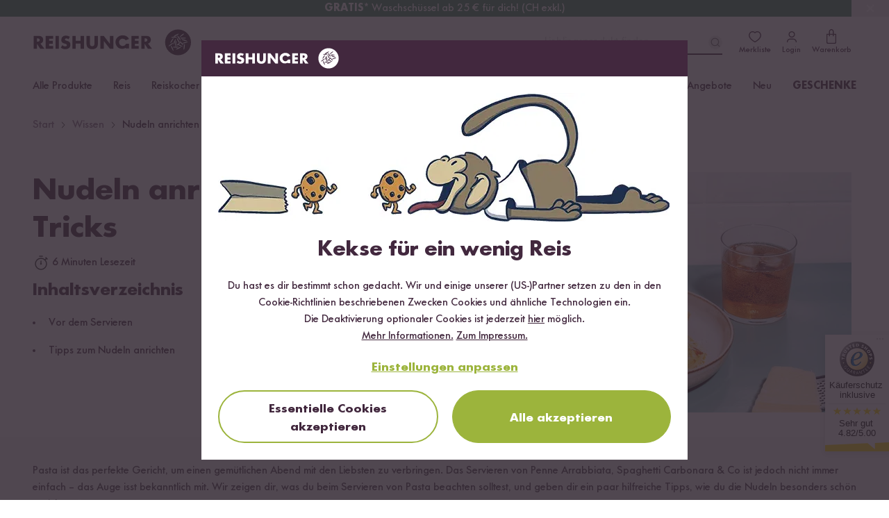

--- FILE ---
content_type: text/html; charset=UTF-8
request_url: https://www.reishunger.de/wissen/article/646/nudeln-anrichten-tipps-tricks
body_size: 56158
content:
<!DOCTYPE html>
<html lang="de">
    <head>
    <meta charset="utf-8">
    <meta name="viewport" content="width=device-width, initial-scale=1, viewport-fit=cover">
    <title>Nudeln schön anrichten | Tipps &amp; Tricks | Reishunger</title>
            <link rel="canonical" href="https://www.reishunger.de/wissen/article/646/nudeln-anrichten-tipps-tricks">
        <meta name="description" content="Die besten Tipps &amp; Tricks, deine Nudeln schön anzurichten ✓Nudeln richtig servieren ✓Pastateller ✓Nudelnester ✓Toppings → Jetzt bei Reishunger lesen!">
    <meta name="robots" content="index,follow">
    
    <meta property="og:title" content="Nudeln schön anrichten | Tipps &amp; Tricks | Reishunger">
    <meta property="og:description" content="Die besten Tipps &amp; Tricks, deine Nudeln schön anzurichten ✓Nudeln richtig servieren ✓Pastateller ✓Nudelnester ✓Toppings → Jetzt bei Reishunger lesen!">
    <meta property="og:type" content="product">
    <meta property="og:site_name" content="https://www.reishunger.de">
    <meta property="og:url" content="https://www.reishunger.de/wissen/article/646/nudeln-anrichten-tipps-tricks">
            <meta property="og:image" content="https://cdn.reishunger.com/spaghetti-alla-carbonara-rezept-bissfest.jpg?width=1800&amp;height=1200&amp;quality=90">
        <meta property="og:image:width" content="1800">
        <meta property="og:image:height" content="1200">
                <meta property="fb:app_id" content="174547569344099">
        
    <meta name="twitter:card" content="summary_large_image">
    <meta name="twitter:site" content="@reishunger">
    <meta name="twitter:title" content="Nudeln schön anrichten | Tipps &amp; Tricks | Reishunger">
    <meta name="twitter:description" content="Die besten Tipps &amp; Tricks, deine Nudeln schön anzurichten ✓Nudeln richtig servieren ✓Pastateller ✓Nudelnester ✓Toppings → Jetzt bei Reishunger lesen!">
            <meta name="twitter:image" content="https://cdn.reishunger.com/spaghetti-alla-carbonara-rezept-bissfest.jpg?width=1800&amp;height=1200&amp;quality=90">
        
            <meta name="google-site-verification" content="google5e8f0a08a32eb8ab">
        
            <link rel="alternate" hreflang="x-default" href="https://www.reishunger.de/wissen/article/646/nudeln-anrichten-tipps-tricks">
                <link rel="alternate" hreflang="de" href="https://www.reishunger.de/wissen/article/646/nudeln-anrichten-tipps-tricks">
            <link rel="alternate" hreflang="de-CH" href="https://www.reishunger.com/ch/wissen/article/646/nudeln-anrichten-tipps-tricks">
            <link rel="alternate" hreflang="de-AT" href="https://www.reishunger.com/at/wissen/article/646/nudeln-anrichten-tipps-tricks">
        
    <link rel="shortcut icon" href="https://cdn-universe.reishunger.com/img/icon.png?width=32&amp;quality=85">
    <link rel="apple-touch-icon" sizes="180x180" href="https://cdn-universe.reishunger.com/img/icon.png?width=180&amp;quality=85">
    <link rel="mask-icon" href="https://cdn-universe.reishunger.com/icons/safari-pinned-tab.svg" color="#332833">
    <meta name="theme-color" content="#332833">
    
    <script src="https://cdn.ablyft.com/s/86488362.js"></script>
    
    <style>


    @font-face {
        font-family: FuturaNo2;
        src: url('https://cdn-universe.reishunger.com/font/webfonts/37138B_0_unhinted_0.woff2') format("woff2");
        font-weight: normal;
        font-style: normal;
        font-display: swap
    }

    @font-face {
        font-family: FuturaNo2;
        src: url('https://cdn-universe.reishunger.com/font/webfonts/37138B_1_unhinted_0.woff2')  format("woff2");
        font-weight: bold;
        font-style: normal;
        font-display: swap
    }

    @font-face {
        font-family: 'FontAwesome';
        font-display: block;
        src: url('https://cdn-universe.reishunger.com/font/fontawesome3.woff2') format('woff2'),
             url('https://cdn-universe.reishunger.com/font/fontawesome3.woff2') format('truetype');
    }

    @font-face {
        font-family: 'Jaynine';
        src: local('Jaynine'),
        url('https://cdn-universe.reishunger.com/font/Jaynine.woff2') format('woff2'),
        url('https://cdn-universe.reishunger.com/font/Jaynine.woff') format('woff');
        font-display: swap;
    }
</style>    
    <script>
    window.getCookie = function (name) {
        var nameEQ = encodeURIComponent(name) + '='
        var ca = document.cookie.split(';')
        for (var i = 0; i < ca.length; i++) {
            var c = ca[i]
            while (c.charAt(0) === ' ') c = c.substring(1, c.length)
            if (c.indexOf(nameEQ) === 0) return decodeURIComponent(c.substring(nameEQ.length, c.length))
        }
        return null
    }
</script>
    <script>window.dataLayer = []</script>    
    <script>
    if (window.getCookie('DO_NOT_TRACK') !== '1') {
        (function(w,d,s,l,i){w[l]=w[l]||[];w[l].push({'gtm.start':
                new Date().getTime(),event:'gtm.js'});var f=d.getElementsByTagName(s)[0],
            j=d.createElement(s),dl=l!='dataLayer'?'&l='+l:'';j.async=true;j.src=
            'https://tagging.reishunger.com/tagging?id='+i+dl+'';f.parentNode.insertBefore(j,f);
        })(window,document,'script','dataLayer','GTM-MJL9CVR')
    }
</script>
    
                <meta name="trustedshops" content="{&quot;count&quot;:69116,&quot;value&quot;:4.82}">
        
            
    <link rel="preload" as="style" href="https://www.reishunger.de/build/assets/core-BSwsBU4p.css" /><link rel="preload" as="style" href="https://www.reishunger.de/build/assets/shop-DuavfSSm.css" /><link rel="stylesheet" href="https://www.reishunger.de/build/assets/core-BSwsBU4p.css" /><link rel="stylesheet" href="https://www.reishunger.de/build/assets/shop-DuavfSSm.css" />    
                        <meta itemprop="image" content="https://cdn.reishunger.com/spaghetti-alla-carbonara-rezept-bissfest.jpg?width=1800&amp;height=1200&amp;quality=90">
    </head>
    <body
        class="shop-de currency-eur"
        x-data="{
            menuOpen: false,
            searchActive: false,
            showModal: false,
            clickedElement: null,
            ...modal(),
            ...loginCheck(),
            ...productBookmark()
        }"
        x-init="async () => {
            buildCountryChooser().then(() => {
                handleCountryChoose()
            })
            check()
        }"
        @keydown.escape="closeModal"
        x-cloak
        class="bg-white"
        :class="{
            '': !menuOpen && !searchActive,
            'fixed md:static top-0 overflow-hidden md:overflow-auto max-w-full max-h-full touch-none': menuOpen || searchActive,
            'overflow-hidden max-w-full max-h-full touch-none': showModal
        }"
><noscript>
    <iframe
        src="https://www.googletagmanager.com/ns.html?id=GTM-MJL9CVR"
        height="0"
        width="0"
        class="hidden invisible"
    ></iframe>
</noscript>
        <div data-asynchronous-component-key="54eeaf49d97ef87e"
     data-asynchronous-component-section="1"
     data-asynchronous-component-event="pageload"
     AsynchronousComponent-693e0f5a430db
     ></div>    
            <header
    class="header font-sans shadow-navigation"
    role="banner"
    x-data="{
        scrolledFromTop: false,
        isMobile: window.innerWidth < 720
    }"
    @scroll.window.passive="scrolledFromTop = (window.scrollY > 0)"
    x-on:resize.window.debounce.500ms="isMobile = window.innerWidth < 720"
    :class="{
        '': !scrolledFromTop && !searchActive,
        'sticky -top-6 w-full z-[100]': scrolledFromTop,
        'sticky md:static -top-6 w-full z-[100]': searchActive && !scrolledFromTop
    }"
>
    <div class="top-bar bg-brand-dark text-white">
    <div class="max-w-[1186px] mx-auto px-3.5 xl:px-0">
            <div class="flex justify-between items-center h-6 text-xs">
            <div class="hidden lg:flex">
    <svg
    height="14" width="14" fill="currentColor"
    width="24"
    height="24"
    viewBox="0 0 24 24"
    xmlns="http://www.w3.org/2000/svg"
>
    <path
        fill-rule="evenodd"
        clip-rule="evenodd"
        d="M9.13033 2.86969C9.42322 3.16259 9.42322 3.63746 9.13033 3.93035L6.06066 7.00002L9.13033 10.0697C9.42322 10.3626 9.42322 10.8375 9.13033 11.1304C8.83744 11.4232 8.36256 11.4232 8.06967 11.1304L4.46967 7.53035C4.17678 7.23746 4.17678 6.76259 4.46967 6.46969L8.06967 2.86969C8.36256 2.5768 8.83744 2.5768 9.13033 2.86969Z"
    />

    <path
        fill-rule="evenodd"
        clip-rule="evenodd"
        d="M4.25 7C4.25 6.58579 4.58579 6.25 5 6.25H19C19.4142 6.25 19.75 6.58579 19.75 7C19.75 7.41421 19.4142 7.75 19 7.75H5C4.58579 7.75 4.25 7.41421 4.25 7Z"
    />

    <path
        fill-rule="evenodd"
        clip-rule="evenodd"
        d="M15.9302 12.8697C15.6373 12.5768 15.1625 12.5768 14.8696 12.8697C14.5767 13.1626 14.5767 13.6375 14.8696 13.9304L17.1892 16.25H5C4.58579 16.25 4.25 16.5858 4.25 17C4.25 17.4142 4.58579 17.75 5 17.75H17.1893L14.8696 20.0697C14.5767 20.3626 14.5767 20.8375 14.8696 21.1304C15.1625 21.4232 15.6373 21.4232 15.9302 21.1304L19.5241 17.5365C19.6635 17.4004 19.75 17.2103 19.75 17C19.75 16.7888 19.6627 16.598 19.5222 16.4617L15.9302 12.8697Z"
    />
</svg>
    <span>30 Tage <b>Rückgaberecht</b></span>
</div>

            <div class="flex justify-center select-none font-bold">
    <div
        x-data="{ open: false }"
        class="relative"
    >
        <div
            x-on:click="open = true"
            class="cursor-pointer flex items-center pl-2 pr-3 hover:bg-[#423542]"
        >
            <img
                src="https://cdn-universe.reishunger.com/img/footer/country/ico-24-general-selector-DE@2x.png?quality=85"
                class="h-4 mr-1.5"
                alt="Deutschland"
            >
            Deutschland

            <svg class="ml-1.5" width="10" height="10" fill="currentColor" x-bind:class="{'rotate-180': open}" width="24" height="24" viewBox="0 0 24 24" xmlns="http://www.w3.org/2000/svg">
    <path d="M21.498 6.993a.75.75 0 0 1 1.08 1.034l-.076.08-10 9a.75.75 0 0 1-.914.07l-.09-.07-9.997-9a.75.75 0 0 1 .916-1.182l.088.068L12 15.54l9.498-8.548z"fill-rule="evenodd"/>
</svg>
        </div>
        <div
            x-show.transition="open"
            x-cloak
            x-on:click.away="open = false"
            x-transition:enter="transition ease-out duration-300"
            x-transition:enter-start="opacity-0 transform -translate-y-2"
            x-transition:enter-end="opacity-100 transform translate-y-0"
            x-transition:leave="transition ease-in duration-300"
            x-transition:leave-end="opacity-0 transform -translate-y-3"
            class="absolute w-full min-w-28 py-1 top-5 shadow bg-brand-dark z-100"
        >
                                                                            <span
                        class="flex gap-2 px-2 py-1 items-center !no-underline hover:bg-[#423542]"
                        @click="() => {
                            localStorage.removeItem('rh-language-id')
                            localStorage.removeItem('unfinishedOrderId')
                            window.location.href = 'https://www.reishunger.com/ch/wissen/article/646/nudeln-anrichten-tipps-tricks?utm_source=reishunger-de&amp;utm_medium=sprachwechsler'
                        }"
                    >
                        <img
                            src="https://cdn-universe.reishunger.com/img/footer/country/ico-24-general-selector-CH@2x.png?quality=85"
                            class="h-4"
                            alt="Schweiz"
                        >

                        Schweiz
                    </span>
                                                                <span
                        class="flex gap-2 px-2 py-1 items-center !no-underline hover:bg-[#423542]"
                        @click="() => {
                            localStorage.removeItem('rh-language-id')
                            localStorage.removeItem('unfinishedOrderId')
                            window.location.href = 'https://www.reishunger.com/at/wissen/article/646/nudeln-anrichten-tipps-tricks?utm_source=reishunger-de&amp;utm_medium=sprachwechsler'
                        }"
                    >
                        <img
                            src="https://cdn-universe.reishunger.com/img/footer/country/ico-24-general-selector-AT@2x.png?quality=85"
                            class="h-4"
                            alt="Österreich"
                        >

                        Österreich
                    </span>
                                                                <span
                        class="flex gap-2 px-2 py-1 items-center !no-underline hover:bg-[#423542]"
                        @click="() => {
                            localStorage.removeItem('rh-language-id')
                            localStorage.removeItem('unfinishedOrderId')
                            window.location.href = 'https://www.reishunger.com/nl?utm_source=reishunger-de&amp;utm_medium=sprachwechsler'
                        }"
                    >
                        <img
                            src="https://cdn-universe.reishunger.com/img/footer/country/ico-24-general-selector-NL@2x.png?quality=85"
                            class="h-4"
                            alt="Niederlande"
                        >

                        Niederlande
                    </span>
                                    </div>
    </div>
</div>

            <div class="flex fill-current h-3 items-center">
    <img class="icon h-3 mr-1.5 hidden xs:block" src="https://cdn-universe.reishunger.com/img/header/topBar/truck.svg" alt="Versand">
    <span><b>Kostenloser Versand</b> ab 49 €</span>
</div>

            <span class="hidden md:flex items-center">
        <span class="my-1 flex items-center">
                                <svg  width="16" height="16" viewBox="0 0 16 16" fill="none" xmlns="http://www.w3.org/2000/svg">
    <path d="M6.54597 0.984332C6.72468 0.596897 7.27532 0.596897 7.45403 0.984332L9.13987 4.63923C9.2127 4.79713 9.36235 4.90585 9.53503 4.92633L13.532 5.40023C13.9557 5.45047 14.1258 5.97416 13.8126 6.26385L10.8575 8.9966C10.7299 9.11467 10.6727 9.29058 10.7066 9.46114L11.491 13.4089C11.5742 13.8274 11.1287 14.1511 10.7564 13.9427L7.24422 11.9767C7.09248 11.8918 6.90752 11.8918 6.75578 11.9767L3.24361 13.9427C2.8713 14.1511 2.42583 13.8274 2.50898 13.4089L3.2934 9.46114C3.32729 9.29058 3.27013 9.11467 3.14246 8.9966L0.187401 6.26385C-0.125849 5.97416 0.0443093 5.45047 0.468006 5.40023L4.46497 4.92633C4.63765 4.90585 4.7873 4.79713 4.86013 4.63923L6.54597 0.984332Z"  fill="#F7CF3B"/>
</svg>
                                        <svg  width="16" height="16" viewBox="0 0 16 16" fill="none" xmlns="http://www.w3.org/2000/svg">
    <path d="M6.54597 0.984332C6.72468 0.596897 7.27532 0.596897 7.45403 0.984332L9.13987 4.63923C9.2127 4.79713 9.36235 4.90585 9.53503 4.92633L13.532 5.40023C13.9557 5.45047 14.1258 5.97416 13.8126 6.26385L10.8575 8.9966C10.7299 9.11467 10.6727 9.29058 10.7066 9.46114L11.491 13.4089C11.5742 13.8274 11.1287 14.1511 10.7564 13.9427L7.24422 11.9767C7.09248 11.8918 6.90752 11.8918 6.75578 11.9767L3.24361 13.9427C2.8713 14.1511 2.42583 13.8274 2.50898 13.4089L3.2934 9.46114C3.32729 9.29058 3.27013 9.11467 3.14246 8.9966L0.187401 6.26385C-0.125849 5.97416 0.0443093 5.45047 0.468006 5.40023L4.46497 4.92633C4.63765 4.90585 4.7873 4.79713 4.86013 4.63923L6.54597 0.984332Z"  fill="#F7CF3B"/>
</svg>
                                        <svg  width="16" height="16" viewBox="0 0 16 16" fill="none" xmlns="http://www.w3.org/2000/svg">
    <path d="M6.54597 0.984332C6.72468 0.596897 7.27532 0.596897 7.45403 0.984332L9.13987 4.63923C9.2127 4.79713 9.36235 4.90585 9.53503 4.92633L13.532 5.40023C13.9557 5.45047 14.1258 5.97416 13.8126 6.26385L10.8575 8.9966C10.7299 9.11467 10.6727 9.29058 10.7066 9.46114L11.491 13.4089C11.5742 13.8274 11.1287 14.1511 10.7564 13.9427L7.24422 11.9767C7.09248 11.8918 6.90752 11.8918 6.75578 11.9767L3.24361 13.9427C2.8713 14.1511 2.42583 13.8274 2.50898 13.4089L3.2934 9.46114C3.32729 9.29058 3.27013 9.11467 3.14246 8.9966L0.187401 6.26385C-0.125849 5.97416 0.0443093 5.45047 0.468006 5.40023L4.46497 4.92633C4.63765 4.90585 4.7873 4.79713 4.86013 4.63923L6.54597 0.984332Z"  fill="#F7CF3B"/>
</svg>
                                        <svg  width="16" height="16" viewBox="0 0 16 16" fill="none" xmlns="http://www.w3.org/2000/svg">
    <path d="M6.54597 0.984332C6.72468 0.596897 7.27532 0.596897 7.45403 0.984332L9.13987 4.63923C9.2127 4.79713 9.36235 4.90585 9.53503 4.92633L13.532 5.40023C13.9557 5.45047 14.1258 5.97416 13.8126 6.26385L10.8575 8.9966C10.7299 9.11467 10.6727 9.29058 10.7066 9.46114L11.491 13.4089C11.5742 13.8274 11.1287 14.1511 10.7564 13.9427L7.24422 11.9767C7.09248 11.8918 6.90752 11.8918 6.75578 11.9767L3.24361 13.9427C2.8713 14.1511 2.42583 13.8274 2.50898 13.4089L3.2934 9.46114C3.32729 9.29058 3.27013 9.11467 3.14246 8.9966L0.187401 6.26385C-0.125849 5.97416 0.0443093 5.45047 0.468006 5.40023L4.46497 4.92633C4.63765 4.90585 4.7873 4.79713 4.86013 4.63923L6.54597 0.984332Z"  fill="#F7CF3B"/>
</svg>
                                        <svg  width="16" height="16" viewBox="0 0 16 16" fill="none" xmlns="http://www.w3.org/2000/svg">
    <path d="M6.54597 0.984332C6.72468 0.596897 7.27532 0.596897 7.45403 0.984332L9.13987 4.63923C9.2127 4.79713 9.36235 4.90585 9.53503 4.92633L13.532 5.40023C13.9557 5.45047 14.1258 5.97416 13.8126 6.26385L10.8575 8.9966C10.7299 9.11467 10.6727 9.29058 10.7066 9.46114L11.491 13.4089C11.5742 13.8274 11.1287 14.1511 10.7564 13.9427L7.24422 11.9767C7.09248 11.8918 6.90752 11.8918 6.75578 11.9767L3.24361 13.9427C2.8713 14.1511 2.42583 13.8274 2.50898 13.4089L3.2934 9.46114C3.32729 9.29058 3.27013 9.11467 3.14246 8.9966L0.187401 6.26385C-0.125849 5.97416 0.0443093 5.45047 0.468006 5.40023L4.46497 4.92633C4.63765 4.90585 4.7873 4.79713 4.86013 4.63923L6.54597 0.984332Z"  fill="#F7CF3B"/>
</svg>
                </span>        <span>(4.82) <b>Trusted Shops</b></span>
        <span class="trusted-shops inline-block py-1 pl-0.5">
            <img width="18" src="
            https://cdn-universe.reishunger.com/img/trustedshops.png?width=18&quality=85" alt="Trusted Shops"/>
        </span>
    </span>
        </div>
    </div>
</div>

    <section class="header-bar bg-white dark:!bg-black-dark dark:text-white relative after:content-[''] after:table">
            <div class="max-w-[1186px] mx-auto px-3.5 xl:px-0  "><div
            class="2xl:relative md:mb-0 h-14 md:h-18 flex items-center justify-between"
            :class="scrolledFromTop ? 'mb-0' : 'mb-16'"
        >
            <div class="flex items-center gap-4">
                <button
    class="z-[96] w-6 mr-3.5 min-h-[44px] flex justify-center items-center h-6 lg:hidden"
    @click="menuOpen = !menuOpen"
>
    <div class="flex items-center w-6 h-6">
        <span
            class="block absolute h-0.5 w-[22px] bg-brand dark:bg-white transform transition duration-200 ease-in-out -translate-y-1.5"
            :class="{'rotate-45 !translate-y-0': menuOpen }"
            aria-hidden="true"
        ></span>

        <span
            class="block absolute h-0.5 w-[22px] bg-brand dark:bg-white transform transition duration-200 ease-in-out"
            :class="{'opacity-0': menuOpen }"
            aria-hidden="true"
        ></span>

        <span
            class="block absolute h-0.5 w-[22px] bg-brand dark:bg-white transform transition duration-200 ease-in-out translate-y-1.5"
            :class="{'-rotate-45 !translate-y-0': menuOpen}"
            aria-hidden="true"
        ></span>
    </div>

    <span
        x-show="!menuOpen"
        class="hidden 2xl:block mt-0.5"
    >
        Menü
    </span>
</button>

                <div>
    <a
        href="https://www.reishunger.de"
        class="absolute left-1/2 md:left-0 top-[14px] md:top-0 transform -translate-x-1/2 md:relative"
        x-show="!menuOpen"
    >
        <img
        src="https://cdn-universe.reishunger.com/img/icons/logo_rh.svg"
        class="h-7 lg:h-10 dark:grayscale dark:invert dark:brightness-0"
    >
    </a>
</div>
            </div>

            <div class="absolute left-1/2 -translate-x-1/2 md:hidden">
    <div
    class="flex items-center w-fit-content cursor-pointer hover:no-underline focus:no-underline active:no-underline p-0 border-0  text-base transition-colors duration-150 rounded-full text-green bg-transparent underline hover:text-green-hover hover:text-green-hover focus:text-[#565947] focus:outline-2 focus:outline-green/20 active:text-[#565947] active:outline-2 active:outline-green/20 disabled:border disabled:text-grey disabled:bg-grey-200 disabled:border-grey !text-brand dark:!text-white no-underline flex items-stretch" @click="() => {
            title = 'Anmelden';
            openModal('login');
            menuOpen = false;
        }" x-show="menuOpen && !loggedIn"
        -693e0f5a816b5
>
    
            <svg
    height="20" width="20" class="mr-2"
    width="24"
    height="24"
    viewBox="0 0 24 24"
    xmlns="http://www.w3.org/2000/svg"
>
    <path
        fill-rule="evenodd"
        clip-rule="evenodd"
        d="M9.39999 16.3412C7.39829 16.3412 5.74119 17.9203 5.74119 20C5.74119 20.4094 5.40934 20.7412 4.99999 20.7412C4.59064 20.7412 4.25879 20.4094 4.25879 20C4.25879 17.0797 6.60168 14.8588 9.39999 14.8588H14.5C17.4203 14.8588 19.6412 17.2017 19.6412 20C19.6412 20.4094 19.3093 20.7412 18.9 20.7412C18.4906 20.7412 18.1588 20.4094 18.1588 20C18.1588 17.9983 16.5797 16.3412 14.5 16.3412H9.39999Z"
        fill=currentColor
    />

    <path
        fill-rule="evenodd"
        clip-rule="evenodd"
        d="M14.4778 5.73837C13.0665 4.41796 10.9226 4.42055 9.51413 5.74615C8.15789 7.02262 8.18881 9.24369 9.54626 10.686C10.8227 12.0422 13.0438 12.0113 14.4861 10.6538C15.8596 9.36108 15.886 7.155 14.4778 5.73837ZM15.5112 4.6511C13.5224 2.78205 10.4739 2.78297 8.48609 4.65385C6.44233 6.57738 6.61141 9.75631 8.45396 11.714C10.3775 13.7578 13.5564 13.5887 15.5141 11.7462C17.537 9.84224 17.5142 6.6563 15.5332 4.67241C15.5296 4.66881 15.526 4.66524 15.5223 4.6617C15.5187 4.65812 15.5149 4.65459 15.5112 4.6511Z"
        fill=currentColor
    />
</svg>

        Anmelden
    
    </div>

    <form
        id="logout-form-mobile-menu"
        action="https://www.reishunger.de/logout"
        method="POST"
        x-show="menuOpen && loggedIn"
        @submit="() => {
            localStorage.removeItem('cartItems')
            localStorage.removeItem('unfinishedOrderId')
            localStorage.removeItem('unfinishedOrderContext')
            localStorage.removeItem(`rh-context-token-${localStorage.getItem('salesChannel')}`)
            localStorage.removeItem('rh-language-id')
        }"
>
        <input type="hidden" name="_token" value="">
        <button
    class="flex items-center w-fit-content cursor-pointer hover:no-underline focus:no-underline active:no-underline p-0 border-0  text-base transition-colors duration-150 rounded-full text-green bg-transparent underline hover:text-green-hover hover:text-green-hover focus:text-[#565947] focus:outline-2 focus:outline-green/20 active:text-[#565947] active:outline-2 active:outline-green/20 disabled:border disabled:text-grey disabled:bg-grey-200 disabled:border-grey !text-brand dark:!text-white no-underline flex items-stretch" type="submit"
        -693e0f5a81812
>
    
            <svg
    fill="currentColor" height="20" width="20" class="mr-2"
    width="24"
    height="24"
    viewBox="0 0 24 24"
    xmlns="http://www.w3.org/2000/svg"
>
    <path
        fill-rule="evenodd"
        clip-rule="evenodd"
        d="M5.24756 5.99747C5.24756 3.92571 6.92705 2.24622 8.99881 2.24622H18.0026C20.0743 2.24622 21.7538 3.92571 21.7538 5.99747V18.0025C21.7538 20.0742 20.0743 21.7537 18.0026 21.7537H8.99881C6.92705 21.7537 5.24756 20.0742 5.24756 18.0025V15.0012C5.24756 14.587 5.58335 14.2512 5.99756 14.2512C6.41177 14.2512 6.74756 14.587 6.74756 15.0012V18.0025C6.74756 19.2458 7.75548 20.2537 8.99881 20.2537H18.0026C19.2459 20.2537 20.2538 19.2458 20.2538 18.0025V5.99747C20.2538 4.75413 19.2459 3.74622 18.0026 3.74622H8.99881C7.75548 3.74622 6.74756 4.75413 6.74756 5.99747V8.99872C6.74756 9.41293 6.41177 9.74872 5.99756 9.74872C5.58335 9.74872 5.24756 9.41293 5.24756 8.99872V5.99747Z"
    />

    <path
        fill-rule="evenodd"
        clip-rule="evenodd"
        d="M12.5303 8.46839C12.2374 8.17549 11.7626 8.17549 11.4697 8.46839C11.1768 8.76128 11.1768 9.23615 11.4697 9.52905L13.1906 11.25H2.99634C2.58212 11.25 2.24634 11.5858 2.24634 12C2.24634 12.4142 2.58212 12.75 2.99634 12.75H13.1906L11.4697 14.4709C11.1768 14.7638 11.1768 15.2387 11.4697 15.5315C11.7626 15.8244 12.2374 15.8244 12.5303 15.5315L15.5236 12.5383C15.6641 12.402 15.7513 12.2112 15.7513 12C15.7513 11.8675 15.717 11.743 15.6566 11.6349C15.6514 11.6256 15.646 11.6163 15.6404 11.6072C15.6297 11.5899 15.6184 11.573 15.6062 11.5565C15.6014 11.55 15.5965 11.5435 15.5915 11.5371C15.5713 11.5114 15.5495 11.487 15.5262 11.4642L12.5303 8.46839Z"
    />
</svg>

            Abmelden
    
    </button>
    </form>
</div>

            <div class="flex justify-end items-center">
                <div
    class="absolute md:relative z-10 bottom-2 md:bottom-0 left-0 flex md:block items-center px-4 w-full md:w-auto"
    x-show="!isMobile || (isMobile && !scrolledFromTop)"
    x-data="{ inputValue: '' }"
>
    <div class="flex-1 relative">
        <input
            id="search-bar"
            type="text"
            maxlength="35"
            aria-label="Lieblingsprodukt finden ..."
            autocomplete="off"
            class="bg-grey-200 dark:!bg-black-dark md:bg-white text-base h-11 md:h-9 w-full md:w-64 pl-11 md:pl-0 md:pr-8 focus:outline-none md:border-0 md:border-b-2 md:border-brand md:dark:border-white appearance-none rounded-full md:rounded-none"
            placeholder="Lieblingsprodukt finden ..."
            x-model="inputValue"
            @focus="searchActive = true"
            @click.outside="() => {
                if (!$event.target.closest('.search-content') && !$event.target.closest('#searchrecipe') && !$event.target.closest('#search-bar')) {
                    searchActive = false
                    $el.blur()
                }
            }"
            @touchstart.window.passive="() => {
                if (!$event.target.closest('.search-content') && !$event.target.closest('#searchrecipe') && !$event.target.closest('#search-bar')) {
                    searchActive = false
                    $el.blur()
                }
            }"
            @send="() => {
                inputValue = ''
                searchActive = false
                $el.blur()
            }"
        >
        <button
    class="flex items-center w-fit-content cursor-pointer hover:no-underline focus:no-underline active:no-underline px-4 pt-3 pb-2 border-0 font-bold text-lg transition-colors duration-150 rounded-full text-grey-500 hover:text-brand hover:bg-grey-200   disabled:bg-white absolute top-1/2 transform -translate-y-1/2 left-3 text-brand dark:text-white hover:dark:text-white !p-0 hover:!bg-transparent md:left-auto md:right-0" id="search-toggle" aria-label="Lieblingsprodukt finden ..." @click="inputValue = ''; searchActive = false"
        -693e0f5a819f3
>
    
            <svg
    width="20" height="20" x-show="inputValue === ''" x-cloak="x-cloak"
    width="24"
    height="24"
    viewBox="0 0 24 24"
    fill="none"
    xmlns="http://www.w3.org/2000/svg"
>
    <path
        fill-rule="evenodd"
        clip-rule="evenodd"
        d="M15.1835 7.36853C13.0254 5.21049 9.52656 5.21049 7.36853 7.36853C5.21049 9.52656 5.21049 13.0254 7.36853 15.1835C9.52656 17.3415 13.0254 17.3415 15.1835 15.1835C17.3415 13.0254 17.3415 9.52656 15.1835 7.36853ZM16.2441 6.30787C13.5003 3.56404 9.05169 3.56404 6.30787 6.30787C3.56404 9.05169 3.56404 13.5003 6.30787 16.2441C9.05169 18.988 13.5003 18.988 16.2441 16.2441C18.988 13.5003 18.988 9.05169 16.2441 6.30787Z"
        fill=currentColor
    />
    <path
        fill-rule="evenodd"
        clip-rule="evenodd"
        d="M15.1796 15.1796C15.4725 14.8867 15.9474 14.8867 16.2403 15.1796L19.5303 18.4696C19.8232 18.7625 19.8232 19.2374 19.5303 19.5303C19.2374 19.8232 18.7625 19.8232 18.4696 19.5303L15.1796 16.2403C14.8867 15.9474 14.8867 15.4725 15.1796 15.1796Z"
        fill=currentColor
    />
</svg>
            <svg
    width="20" height="20" x-show="inputValue !== ''" x-cloak="x-cloak"
    width="24"
    height="24"
    viewBox="0 0 24 24"
    fill="none"
    xmlns="http://www.w3.org/2000/svg"
>
    <rect
        x="17.6567"
        y="16.2426"
        width="2"
        height="14"
        rx="1"
        transform="rotate(135 17.6567 16.2426)"
        fill=currentColor
    />
    <rect
        x="7.75708"
        y="17.6566"
        width="2"
        height="14"
        rx="1"
        transform="rotate(-135 7.75708 17.6566)"
        fill=currentColor
    />
</svg>
    
    </button>
    </div>
</div>


                <a
    class="header-bookmarks relative flex flex-col items-center justify-between p-2 !no-underline focus:!no-underline text-brand dark:text-white hover:text-brand-light hover:dark:text-grey-400"
    :class="{ ' after:dark:!border-none after:content-[attr(badge)] after:border-[2px] after:border-white after:rounded-full': bookmarkCount > 0 }"
    href="https://www.reishunger.de/konto/merkliste"
    x-effect="setBookmarkCount"
    @click="(e) => {
        if (!loggedIn) {
            e.preventDefault()
            title = i18n?.t('components.productBookmark.login')
            openModal('login')
        }
    }"
>
    <svg
    fill="currentColor" width="22" height="22"
    width="24"
    height="24"
    viewBox="0 0 24 24"
    xmlns="http://www.w3.org/2000/svg"
>
    <path
        fill-rule="evenodd"
        clip-rule="evenodd"
        d="M8.3 4.75C5.65379 4.75 3.75 7.2754 3.75 9.76C3.75 10.9685 4.22504 12.1666 5.00418 13.3138C5.78263 14.4599 6.83662 15.5132 7.91982 16.4148C9.00011 17.314 10.0887 18.0454 10.9173 18.5517C11.3311 18.8046 11.6768 18.9993 11.9202 19.1291C11.9484 19.1441 11.975 19.1582 12 19.1713C12.025 19.1582 12.0516 19.1441 12.0798 19.1291C12.3232 18.9993 12.6689 18.8046 13.0827 18.5517C13.9113 18.0454 14.9999 17.314 16.0802 16.4148C17.1634 15.5132 18.2174 14.4599 18.9958 13.3138C19.775 12.1666 20.25 10.9685 20.25 9.76C20.25 7.2754 18.3462 4.75 15.7 4.75C14.162 4.75 13.1633 5.50962 12.5679 6.19985C12.4255 6.36503 12.2181 6.46 12 6.46C11.7819 6.46 11.5745 6.36503 11.4321 6.19985C10.8367 5.50962 9.83802 4.75 8.3 4.75ZM2.25 9.76C2.25 6.6846 4.60621 3.25 8.3 3.25C9.96494 3.25 11.1777 3.91527 12 4.64403C12.8223 3.91527 14.0351 3.25 15.7 3.25C19.3938 3.25 21.75 6.6846 21.75 9.76C21.75 11.3665 21.12 12.8559 20.2367 14.1565C19.3526 15.4582 18.1866 16.6131 17.0398 17.5677C15.8901 18.5247 14.7387 19.2977 13.8648 19.8317C13.4274 20.099 13.0562 20.3084 12.7855 20.4527C12.6508 20.5246 12.5373 20.5822 12.4508 20.6236C12.4086 20.6438 12.3661 20.6633 12.3275 20.6793C12.3092 20.6869 12.2824 20.6976 12.2523 20.7077C12.2374 20.7127 12.213 20.7205 12.183 20.7278L12.1825 20.7279C12.1634 20.7326 12.092 20.75 12 20.75C11.908 20.75 11.8366 20.7326 11.8175 20.7279L11.817 20.7278C11.787 20.7205 11.7626 20.7127 11.7477 20.7077C11.7176 20.6976 11.6908 20.6869 11.6725 20.6793C11.6339 20.6633 11.5914 20.6438 11.5492 20.6236C11.4627 20.5822 11.3492 20.5246 11.2145 20.4527C10.9438 20.3084 10.5726 20.099 10.1352 19.8317C9.26131 19.2977 8.10989 18.5247 6.96018 17.5677C5.81338 16.6131 4.64737 15.4582 3.76332 14.1565C2.87996 12.8559 2.25 11.3665 2.25 9.76Z"
    />
</svg>

    <span class="text-xs hidden md:block">
        Merkliste
    </span>
</a>

                <div class="toggle-login-account relative px-2 cursor-pointer hidden md:block">
    <span
        x-show="loggedIn"
        x-cloak
        class="bg-green text-white rounded-full absolute -top-0.5 left-1/2 z-10 p-0.5"
    >
        <svg
    fill="currentColor" width="8" height="8"
    width="24"
    height="24"
    viewBox="0 0 24 24"
    xmlns="http://www.w3.org/2000/svg"
>
    <path
        d="M17.717 5.407a1 1 0 0 1 1.678 1.08l-.068.106-7.305 9.913a1 1 0 0 1-1.331.257l-.098-.069-5.218-4.174a1 1 0 0 1 1.147-1.634l.103.072 4.404 3.523 6.688-9.074z"
        fill-rule="evenodd"
    />
</svg>
    </span>

    <a
        class="flex flex-col items-center justify-between !no-underline focus:!no-underline text-brand dark:text-white hover:text-brand-light hover:dark:text-grey-400"
        href="https://www.reishunger.de/konto"
        @click="(e) => {
            if (!loggedIn) {
                e.preventDefault()
                title = 'Anmelden'
                openModal('login')
            }
        }"
    >
        <svg
    width="22" height="22"
    width="24"
    height="24"
    viewBox="0 0 24 24"
    xmlns="http://www.w3.org/2000/svg"
>
    <path
        fill-rule="evenodd"
        clip-rule="evenodd"
        d="M9.39999 16.3412C7.39829 16.3412 5.74119 17.9203 5.74119 20C5.74119 20.4094 5.40934 20.7412 4.99999 20.7412C4.59064 20.7412 4.25879 20.4094 4.25879 20C4.25879 17.0797 6.60168 14.8588 9.39999 14.8588H14.5C17.4203 14.8588 19.6412 17.2017 19.6412 20C19.6412 20.4094 19.3093 20.7412 18.9 20.7412C18.4906 20.7412 18.1588 20.4094 18.1588 20C18.1588 17.9983 16.5797 16.3412 14.5 16.3412H9.39999Z"
        fill=currentColor
    />

    <path
        fill-rule="evenodd"
        clip-rule="evenodd"
        d="M14.4778 5.73837C13.0665 4.41796 10.9226 4.42055 9.51413 5.74615C8.15789 7.02262 8.18881 9.24369 9.54626 10.686C10.8227 12.0422 13.0438 12.0113 14.4861 10.6538C15.8596 9.36108 15.886 7.155 14.4778 5.73837ZM15.5112 4.6511C13.5224 2.78205 10.4739 2.78297 8.48609 4.65385C6.44233 6.57738 6.61141 9.75631 8.45396 11.714C10.3775 13.7578 13.5564 13.5887 15.5141 11.7462C17.537 9.84224 17.5142 6.6563 15.5332 4.67241C15.5296 4.66881 15.526 4.66524 15.5223 4.6617C15.5187 4.65812 15.5149 4.65459 15.5112 4.6511Z"
        fill=currentColor
    />
</svg>

        <span
            x-show="loggedIn"
            x-cloak
            class="hidden md:block text-xs"
        >
            Konto
        </span>

        <span
            x-show="!loggedIn"
            x-cloak
            class="hidden md:block text-xs"
        >
            Login
        </span>
    </a>
</div>

                <a
    class="btn-cart p-2 flex flex-col justify-between items-center text-brand dark:text-white hover:text-brand-light hover:dark:text-grey-400 hover:no-underline after:dark:!border-none after:content-[attr(badge)]"
    href="https://www.reishunger.de/checkout/cart"
>
    <svg fill="currentColor" width="22" height="22" width="24" height="24" viewBox="0 0 24 24" xmlns="http://www.w3.org/2000/svg">
    <path d="M13.917.502a3.75 3.75 0 0 1 1.868 3.026l.007.222-.001 3.495H19a.75.75 0 0 1 .743.649l.007.101v12.25a2.75 2.75 0 0 1-2.75 2.75H7a2.75 2.75 0 0 1-2.75-2.75V7.995a.75.75 0 0 1 .75-.75h3.291V3.75A3.75 3.75 0 0 1 13.918.502zm4.333 8.243h-2.459V10.5a.75.75 0 0 1-1.493.102l-.006-.102-.001-1.755h-4.5V10.5a.75.75 0 0 1-1.493.102l-.006-.102-.001-1.755H5.75v11.5c0 .648.492 1.18 1.122 1.244l.128.006h10c.69 0 1.25-.56 1.25-1.25v-11.5zm-7.333-6.944A2.25 2.25 0 0 0 9.798 3.58l-.006.171-.001 3.495h4.5V3.75a2.25 2.25 0 0 0-3.374-1.949z"fill-rule="evenodd"/>
</svg>

    <span class="hidden md:block text-xs">
        Warenkorb
    </span>
</a>
            </div>
        </div></div>
    </section>

    <nav
    class="menu-bar bg-white hidden lg:block dark:!bg-black-dark"
    x-data="{dropdownOpen: false}"
>
    <div class="max-w-[1186px] mx-auto px-3.5 xl:px-0  flex items-center gap-x-6 dark:!bg-black-dark">
            <div class="menu-main">
    <ul class="!my-0 pl-0 flex">
                    <li
    class="menu-entry block
    md:px-2.5 xl:px-3.5
    md:first:px-0 md:first:pr-2.5 xl:first:px-0 xl:first:pr-3.5
    md:last:px-0 md:last:pl-2.5 xl:last:px-0 xl:last:pl-3.5
    text-nowrap group cursor-pointer"
            @mouseover="dropdownOpen = true"
        @mouseleave="dropdownOpen = false"
    >
    <a
        class="flex py-3 !no-underline relative group"
        href="https://www.reishunger.de/kategorie/365/alle-produkte"
    >
        <span
            class="inline-block xl:mt-0.5 text-brand dark:text-white group-hover:text-brand group-hover:dark:text-white "
        >
            Alle Produkte
        </span>

        <span
            class="hidden group-hover:flex absolute w-full bottom-3 border-b-2 border-brand dark:border-white"
        >
        </span>
    </a>

    <nav class="dropdown w-full bg-white dark:!bg-black-dark pt-4 pb-8 absolute left-0 -z-1 invisible opacity-0 group-hover:z-95 group-hover:opacity-100 group-hover:visible transition-all duration-[0s] delay-300">
    <nav class="max-w-[1186px] mx-auto px-3.5 xl:px-0  flex justify-between border-t border-grey-200 pt-8">
            <div class="flex flex-wrap flex-col gap-y-[18px] gap-x-6 h-60">
                            <div class="w-50 flex gap-2 items-center">
    <a
        href="https://www.reishunger.de/kategorie/375/alle-produkte-rh"
        class="dark:text-white hover:dark:text-grey-400"
            >
        Alle Reishunger Produkte
    </a>
    </div>
                            <div class="w-50 flex gap-2 items-center">
    <a
        href="https://www.reishunger.de/kategorie/166/bestseller"
        class="dark:text-white hover:dark:text-grey-400"
            >
        Bestseller
    </a>
    </div>
                            <div class="w-50 flex gap-2 items-center">
    <a
        href="https://www.reishunger.de/kategorie/307/produkthighlights"
        class="dark:text-white hover:dark:text-grey-400"
            >
        Produkthighlights
    </a>
    </div>
                            <div class="w-50 flex gap-2 items-center">
    <a
        href="https://www.reishunger.de/kategorie/165/starter-sets"
        class="dark:text-white hover:dark:text-grey-400"
            >
        Sets &amp; Rezeptboxen
    </a>
    </div>
                            <div class="w-50 flex gap-2 items-center">
    <a
        href="https://www.reishunger.de/kategorie/371/geschenke"
        class="dark:text-white hover:dark:text-grey-400"
            >
        Geschenke
    </a>
    </div>
                    </div>

                    <img sizes="360px" srcset="https://cdn.reishunger.com/navi-kachel-ganze-vielfalt-2-v2.jpg?width=360&height=240&quality=85&aspect_ratio=3%3A2 360w, https://cdn.reishunger.com/navi-kachel-ganze-vielfalt-2-v2.jpg?width=720&height=480&quality=85&aspect_ratio=3%3A2 720w" class="h-60 aspect-[3/2] object-cover" >
    </nav>
</nav>
</li>
                    <li
    class="menu-entry block
    md:px-2.5 xl:px-3.5
    md:first:px-0 md:first:pr-2.5 xl:first:px-0 xl:first:pr-3.5
    md:last:px-0 md:last:pl-2.5 xl:last:px-0 xl:last:pl-3.5
    text-nowrap group cursor-pointer"
            @mouseover="dropdownOpen = true"
        @mouseleave="dropdownOpen = false"
    >
    <a
        class="flex py-3 !no-underline relative group"
        href="https://www.reishunger.de/kategorie/197/reis"
    >
        <span
            class="inline-block xl:mt-0.5 text-brand dark:text-white group-hover:text-brand group-hover:dark:text-white "
        >
            Reis
        </span>

        <span
            class="hidden group-hover:flex absolute w-full bottom-3 border-b-2 border-brand dark:border-white"
        >
        </span>
    </a>

    <nav class="dropdown w-full bg-white dark:!bg-black-dark pt-4 pb-8 absolute left-0 -z-1 invisible opacity-0 group-hover:z-95 group-hover:opacity-100 group-hover:visible transition-all duration-[0s] delay-300">
    <nav class="max-w-[1186px] mx-auto px-3.5 xl:px-0  flex justify-between border-t border-grey-200 pt-8">
            <div class="flex flex-wrap flex-col gap-y-[18px] gap-x-6 h-60">
                            <div class="w-50 flex gap-2 items-center">
    <a
        href="https://www.reishunger.de/kategorie/4/sortenreiner-reis"
        class="dark:text-white hover:dark:text-grey-400"
            >
        Alle Reissorten
    </a>
    </div>
                            <div class="w-50 flex gap-2 items-center">
    <a
        href="https://www.reishunger.de/kategorie/58/reis-highlights"
        class="dark:text-white hover:dark:text-grey-400"
            >
        Reis Highlights
    </a>
    </div>
                            <div class="w-50 flex gap-2 items-center">
    <a
        href="https://www.reishunger.de/kategorie/162/bio-reis"
        class="dark:text-white hover:dark:text-grey-400"
            >
        Bio Reis
    </a>
    </div>
                            <div class="w-50 flex gap-2 items-center">
    <a
        href="https://www.reishunger.de/kategorie/164/vollkornreis"
        class="dark:text-white hover:dark:text-grey-400"
            >
        Vollkorn Reis
    </a>
    </div>
                            <div class="w-50 flex gap-2 items-center">
    <a
        href="https://www.reishunger.de/kategorie/215/gedaempfter-reis"
        class="dark:text-white hover:dark:text-grey-400"
            >
        Express Reis
    </a>
    </div>
                            <div class="w-50 flex gap-2 items-center">
    <a
        href="https://www.reishunger.de/kategorie/354/alle-reisprodukte"
        class="dark:text-white hover:dark:text-grey-400"
            >
        Reisprodukte 
    </a>
    </div>
                    </div>

                    <img sizes="360px" srcset="https://cdn.reishunger.com/naiv-kachel-reissorten-v2.jpg?width=360&height=240&quality=85&aspect_ratio=3%3A2 360w, https://cdn.reishunger.com/naiv-kachel-reissorten-v2.jpg?width=720&height=480&quality=85&aspect_ratio=3%3A2 720w" class="h-60 aspect-[3/2] object-cover" >
    </nav>
</nav>
</li>
                    <li
    class="menu-entry block
    md:px-2.5 xl:px-3.5
    md:first:px-0 md:first:pr-2.5 xl:first:px-0 xl:first:pr-3.5
    md:last:px-0 md:last:pl-2.5 xl:last:px-0 xl:last:pl-3.5
    text-nowrap group cursor-pointer"
            @mouseover="dropdownOpen = true"
        @mouseleave="dropdownOpen = false"
    >
    <a
        class="flex py-3 !no-underline relative group"
        href="https://www.reishunger.de/reiskocher"
    >
        <span
            class="inline-block xl:mt-0.5 text-brand dark:text-white group-hover:text-brand group-hover:dark:text-white "
        >
            Reiskocher
        </span>

        <span
            class="hidden group-hover:flex absolute w-full bottom-3 border-b-2 border-brand dark:border-white"
        >
        </span>
    </a>

    <nav class="dropdown w-full bg-white dark:!bg-black-dark pt-4 pb-8 absolute left-0 -z-1 invisible opacity-0 group-hover:z-95 group-hover:opacity-100 group-hover:visible transition-all duration-[0s] delay-300">
    <nav class="max-w-[1186px] mx-auto px-3.5 xl:px-0  flex justify-between border-t border-grey-200 pt-8">
            <div class="flex flex-wrap flex-col gap-y-[18px] gap-x-6 h-60">
                            <div class="w-50 flex gap-2 items-center">
    <a
        href="https://www.reishunger.de/kategorie/170/premium-reiskocher"
        class="dark:text-white hover:dark:text-grey-400"
            >
        Alle Reiskocher 
    </a>
    </div>
                            <div class="w-50 flex gap-2 items-center">
    <a
        href="https://www.reishunger.de/alle-digitalen-reiskocher"
        class="dark:text-white hover:dark:text-grey-400"
            >
        Digitale Reiskocher
    </a>
    </div>
                            <div class="w-50 flex gap-2 items-center">
    <a
        href="https://www.reishunger.de/alle-basis-reiskocher"
        class="dark:text-white hover:dark:text-grey-400"
            >
        Basis Reiskocher 
    </a>
    </div>
                            <div class="w-50 flex gap-2 items-center">
    <a
        href="https://www.reishunger.de/alle-zojirushi-reiskocher"
        class="dark:text-white hover:dark:text-grey-400"
            >
        Zojirushi Reiskocher 
    </a>
    </div>
                            <div class="w-50 flex gap-2 items-center">
    <a
        href="https://www.reishunger.de/kategorie/169/reiskocher-zubehor"
        class="dark:text-white hover:dark:text-grey-400"
            >
        Reiskocher Zubehör
    </a>
    </div>
                            <div class="w-50 flex gap-2 items-center">
    <a
        href="https://www.reishunger.de/reiskocher/finde-deinen-reiskocher"
        class="dark:text-white hover:dark:text-grey-400"
            >
        Reiskocher Vergleich
    </a>
    </div>
                    </div>

                    <img sizes="360px" srcset="https://cdn.reishunger.com/navi-kachel-reiskocher-v2.jpg?width=360&height=240&quality=85&aspect_ratio=3%3A2 360w, https://cdn.reishunger.com/navi-kachel-reiskocher-v2.jpg?width=720&height=480&quality=85&aspect_ratio=3%3A2 720w" class="h-60 aspect-[3/2] object-cover" >
    </nav>
</nav>
</li>
                    <li
    class="menu-entry block
    md:px-2.5 xl:px-3.5
    md:first:px-0 md:first:pr-2.5 xl:first:px-0 xl:first:pr-3.5
    md:last:px-0 md:last:pl-2.5 xl:last:px-0 xl:last:pl-3.5
    text-nowrap group cursor-pointer"
            @mouseover="dropdownOpen = true"
        @mouseleave="dropdownOpen = false"
    >
    <a
        class="flex py-3 !no-underline relative group"
        href="https://www.reishunger.de/kategorie/334/kuchenhelfer"
    >
        <span
            class="inline-block xl:mt-0.5 text-brand dark:text-white group-hover:text-brand group-hover:dark:text-white "
        >
            Küche &amp; Kochen
        </span>

        <span
            class="hidden group-hover:flex absolute w-full bottom-3 border-b-2 border-brand dark:border-white"
        >
        </span>
    </a>

    <nav class="dropdown w-full bg-white dark:!bg-black-dark pt-4 pb-8 absolute left-0 -z-1 invisible opacity-0 group-hover:z-95 group-hover:opacity-100 group-hover:visible transition-all duration-[0s] delay-300">
    <nav class="max-w-[1186px] mx-auto px-3.5 xl:px-0  flex justify-between border-t border-grey-200 pt-8">
            <div class="flex flex-wrap flex-col gap-y-[18px] gap-x-6 h-60">
                            <div class="w-50 flex gap-2 items-center">
    <a
        href="https://www.reishunger.de/kategorie/283/fur-deine-kuche"
        class="dark:text-white hover:dark:text-grey-400"
            >
        Alles für deine Küche
    </a>
    </div>
                            <div class="w-50 flex gap-2 items-center">
    <a
        href="https://www.reishunger.de/kategorie/361/zubereiten-servieren"
        class="dark:text-white hover:dark:text-grey-400"
            >
        Zubereiten &amp; Servieren
    </a>
    </div>
                            <div class="w-50 flex gap-2 items-center">
    <a
        href="https://www.reishunger.de/kategorie/350/alle-woks"
        class="dark:text-white hover:dark:text-grey-400"
            >
        Woks &amp; Pfannen
    </a>
    </div>
                            <div class="w-50 flex gap-2 items-center">
    <a
        href="https://www.reishunger.de/kategorie/362/aufbewahrung-meal-prep"
        class="dark:text-white hover:dark:text-grey-400"
            >
        Aufbewahrung &amp; Meal Prep
    </a>
    </div>
                            <div class="w-50 flex gap-2 items-center">
    <a
        href="https://www.reishunger.de/produkt/2264/hot-pot-mit-grillplatte"
        class="dark:text-white hover:dark:text-grey-400"
            >
        Hot Pot
    </a>
    </div>
                            <div class="w-50 flex gap-2 items-center">
    <a
        href="https://www.reishunger.de/kategorie/28/kochbuecher"
        class="dark:text-white hover:dark:text-grey-400"
            >
        Kochbücher
    </a>
    </div>
                            <div class="w-50 flex gap-2 items-center">
    <a
        href="https://www.reishunger.de/kategorie/374/kuchenmesser-kaufen"
        class="dark:text-white hover:dark:text-grey-400"
            >
        Messer
    </a>
            <div class="inline-flex items-center pt-[7px] px-3 pb-[5px] rounded-full text-xs font-bold uppercase bg-green-new text-white !text-[8px] h-5 !px-2">
            NEU
    </div>
    </div>
                    </div>

                    <img sizes="360px" srcset="https://cdn-universe.reishunger.com/img/noimg1w.png?quality=85" data-srcset="https://cdn.reishunger.com/navi-kachel-kuechenhelfer-v2.jpg?width=360&height=240&quality=85&aspect_ratio=3%3A2 360w, https://cdn.reishunger.com/navi-kachel-kuechenhelfer-v2.jpg?width=720&height=480&quality=85&aspect_ratio=3%3A2 720w" class="h-60 aspect-[3/2] object-cover lazyloadSrcset" >
    </nav>
</nav>
</li>
                    <li
    class="menu-entry block
    md:px-2.5 xl:px-3.5
    md:first:px-0 md:first:pr-2.5 xl:first:px-0 xl:first:pr-3.5
    md:last:px-0 md:last:pl-2.5 xl:last:px-0 xl:last:pl-3.5
    text-nowrap group cursor-pointer"
            @mouseover="dropdownOpen = true"
        @mouseleave="dropdownOpen = false"
    >
    <a
        class="flex py-3 !no-underline relative group"
        href="https://www.reishunger.de/kategorie/198/kochwelten"
    >
        <span
            class="inline-block xl:mt-0.5 text-brand dark:text-white group-hover:text-brand group-hover:dark:text-white "
        >
            Kochwelten
        </span>

        <span
            class="hidden group-hover:flex absolute w-full bottom-3 border-b-2 border-brand dark:border-white"
        >
        </span>
    </a>

    <nav class="dropdown w-full bg-white dark:!bg-black-dark pt-4 pb-8 absolute left-0 -z-1 invisible opacity-0 group-hover:z-95 group-hover:opacity-100 group-hover:visible transition-all duration-[0s] delay-300">
    <nav class="max-w-[1186px] mx-auto px-3.5 xl:px-0  flex justify-between border-t border-grey-200 pt-8">
            <div class="flex flex-wrap flex-col gap-y-[18px] gap-x-6 h-60">
                            <div class="w-50 flex gap-2 items-center">
    <a
        href="https://www.reishunger.de/kochwelten"
        class="dark:text-white hover:dark:text-grey-400"
            >
        Länderküchen
    </a>
    </div>
                            <div class="w-50 flex gap-2 items-center">
    <a
        href="https://www.reishunger.de/kategorie/30/rezeptboxen"
        class="dark:text-white hover:dark:text-grey-400"
            >
        Rezeptboxen
    </a>
    </div>
                            <div class="w-50 flex gap-2 items-center">
    <a
        href="https://www.reishunger.de/kategorie/187/sushi"
        class="dark:text-white hover:dark:text-grey-400"
            >
        Sushi
    </a>
    </div>
                            <div class="w-50 flex gap-2 items-center">
    <a
        href="https://www.reishunger.de/kategorie/43/currys-entdecken"
        class="dark:text-white hover:dark:text-grey-400"
            >
        Curry
    </a>
    </div>
                            <div class="w-50 flex gap-2 items-center">
    <a
        href="https://www.reishunger.de/kategorie/212/wok-kueche"
        class="dark:text-white hover:dark:text-grey-400"
            >
        Wok
    </a>
    </div>
                            <div class="w-50 flex gap-2 items-center">
    <a
        href="https://www.reishunger.de/kategorie/370/hot-pot-zutaten-zubehor"
        class="dark:text-white hover:dark:text-grey-400"
            >
        Hot Pot
    </a>
    </div>
                            <div class="w-50 flex gap-2 items-center">
    <a
        href="https://www.reishunger.de/kategorie/320/suppen-und-ramen"
        class="dark:text-white hover:dark:text-grey-400"
            >
        Ramen
    </a>
    </div>
                            <div class="w-50 flex gap-2 items-center">
    <a
        href="https://www.reishunger.de/kategorie/185/reispasta-reisnudeln"
        class="dark:text-white hover:dark:text-grey-400"
            >
        Reisnudeln &amp; Reispasta 
    </a>
    </div>
                            <div class="w-50 flex gap-2 items-center">
    <a
        href="https://www.reishunger.de/kategorie/172/milchreis"
        class="dark:text-white hover:dark:text-grey-400"
            >
        Milchreis
    </a>
    </div>
                            <div class="w-50 flex gap-2 items-center">
    <a
        href="https://www.reishunger.de/kategorie/373/risotto"
        class="dark:text-white hover:dark:text-grey-400"
            >
        Risotto
    </a>
    </div>
                    </div>

                    <img sizes="360px" srcset="https://cdn-universe.reishunger.com/img/noimg1w.png?quality=85" data-srcset="https://cdn.reishunger.com/ws-navi-desktop-kachel-720x480px-kochwelten-2.jpg?width=360&height=240&quality=85&aspect_ratio=3%3A2 360w, https://cdn.reishunger.com/ws-navi-desktop-kachel-720x480px-kochwelten-2.jpg?width=720&height=480&quality=85&aspect_ratio=3%3A2 720w" class="h-60 aspect-[3/2] object-cover lazyloadSrcset" >
    </nav>
</nav>
</li>
                    <li
    class="menu-entry block
    md:px-2.5 xl:px-3.5
    md:first:px-0 md:first:pr-2.5 xl:first:px-0 xl:first:pr-3.5
    md:last:px-0 md:last:pl-2.5 xl:last:px-0 xl:last:pl-3.5
    text-nowrap group cursor-pointer"
            @mouseover="dropdownOpen = true"
        @mouseleave="dropdownOpen = false"
    >
    <a
        class="flex py-3 !no-underline relative group"
        href="https://www.reishunger.de/kategorie/195/schnelle-kuche"
    >
        <span
            class="inline-block xl:mt-0.5 text-brand dark:text-white group-hover:text-brand group-hover:dark:text-white "
        >
            Schnelle Küche
        </span>

        <span
            class="hidden group-hover:flex absolute w-full bottom-3 border-b-2 border-brand dark:border-white"
        >
        </span>
    </a>

    <nav class="dropdown w-full bg-white dark:!bg-black-dark pt-4 pb-8 absolute left-0 -z-1 invisible opacity-0 group-hover:z-95 group-hover:opacity-100 group-hover:visible transition-all duration-[0s] delay-300">
    <nav class="max-w-[1186px] mx-auto px-3.5 xl:px-0  flex justify-between border-t border-grey-200 pt-8">
            <div class="flex flex-wrap flex-col gap-y-[18px] gap-x-6 h-60">
                            <div class="w-50 flex gap-2 items-center">
    <a
        href="https://www.reishunger.de/kategorie/363/alle-fertigprodukte"
        class="dark:text-white hover:dark:text-grey-400"
            >
        Alle Fertigprodukte
    </a>
    </div>
                            <div class="w-50 flex gap-2 items-center">
    <a
        href="https://www.reishunger.de/kategorie/215/gedaempfter-reis"
        class="dark:text-white hover:dark:text-grey-400"
            >
        Express Reis
    </a>
    </div>
                            <div class="w-50 flex gap-2 items-center">
    <a
        href="https://www.reishunger.de/kategorie/194/saucen"
        class="dark:text-white hover:dark:text-grey-400"
            >
        Fertigsaucen
    </a>
    </div>
                            <div class="w-50 flex gap-2 items-center">
    <a
        href="https://www.reishunger.de/kategorie/364/fertiggerichte-kaufen"
        class="dark:text-white hover:dark:text-grey-400"
            >
        Fertiggerichte
    </a>
    </div>
                            <div class="w-50 flex gap-2 items-center">
    <a
        href="https://www.reishunger.de/kategorie/372/one-pot"
        class="dark:text-white hover:dark:text-grey-400"
            >
        One Pot
    </a>
    </div>
                    </div>

                    <img sizes="360px" srcset="https://cdn-universe.reishunger.com/img/noimg1w.png?quality=85" data-srcset="https://cdn.reishunger.com/ws-navi-desktop-kachel-720x480px-schnelle-kueche.png?width=360&height=240&quality=85&aspect_ratio=3%3A2 360w, https://cdn.reishunger.com/ws-navi-desktop-kachel-720x480px-schnelle-kueche.png?width=720&height=480&quality=85&aspect_ratio=3%3A2 720w" class="h-60 aspect-[3/2] object-cover lazyloadSrcset" >
    </nav>
</nav>
</li>
                    <li
    class="menu-entry block
    md:px-2.5 xl:px-3.5
    md:first:px-0 md:first:pr-2.5 xl:first:px-0 xl:first:pr-3.5
    md:last:px-0 md:last:pl-2.5 xl:last:px-0 xl:last:pl-3.5
    text-nowrap group cursor-pointer"
            @mouseover="dropdownOpen = true"
        @mouseleave="dropdownOpen = false"
    >
    <a
        class="flex py-3 !no-underline relative group"
        href="https://www.reishunger.de/kategorie/332/ganze-vielfalt"
    >
        <span
            class="inline-block xl:mt-0.5 text-brand dark:text-white group-hover:text-brand group-hover:dark:text-white "
        >
            Zutaten
        </span>

        <span
            class="hidden group-hover:flex absolute w-full bottom-3 border-b-2 border-brand dark:border-white"
        >
        </span>
    </a>

    <nav class="dropdown w-full bg-white dark:!bg-black-dark pt-4 pb-8 absolute left-0 -z-1 invisible opacity-0 group-hover:z-95 group-hover:opacity-100 group-hover:visible transition-all duration-[0s] delay-300">
    <nav class="max-w-[1186px] mx-auto px-3.5 xl:px-0  flex justify-between border-t border-grey-200 pt-8">
            <div class="flex flex-wrap flex-col gap-y-[18px] gap-x-6 h-60">
                            <div class="w-50 flex gap-2 items-center">
    <a
        href="https://www.reishunger.de/kategorie/174/zutaten"
        class="dark:text-white hover:dark:text-grey-400"
            >
        Alle Zutaten
    </a>
    </div>
                            <div class="w-50 flex gap-2 items-center">
    <a
        href="https://www.reishunger.de/kategorie/30/rezeptboxen"
        class="dark:text-white hover:dark:text-grey-400"
            >
        Alle Rezeptboxen
    </a>
    </div>
                            <div class="w-50 flex gap-2 items-center">
    <a
        href="https://www.reishunger.de/kategorie/190/curry-pasten"
        class="dark:text-white hover:dark:text-grey-400"
            >
        Pasten, Saucen &amp; Gewürze
    </a>
    </div>
                            <div class="w-50 flex gap-2 items-center">
    <a
        href="https://www.reishunger.de/kategorie/356/sushi-zutaten"
        class="dark:text-white hover:dark:text-grey-400"
            >
        Sushi Zutaten
    </a>
    </div>
                            <div class="w-50 flex gap-2 items-center">
    <a
        href="https://www.reishunger.de/kategorie/43/currys-entdecken"
        class="dark:text-white hover:dark:text-grey-400"
            >
        Curry Zutaten
    </a>
    </div>
                            <div class="w-50 flex gap-2 items-center">
    <a
        href="https://www.reishunger.de/kategorie/360/pflanzliche-proteine"
        class="dark:text-white hover:dark:text-grey-400"
            >
        Pflanzliche Proteine
    </a>
    </div>
                            <div class="w-50 flex gap-2 items-center">
    <a
        href="https://www.reishunger.de/kategorie/311/asiatische-nudeln"
        class="dark:text-white hover:dark:text-grey-400"
            >
        Asiatische Nudeln &amp; Pasta
    </a>
    </div>
                            <div class="w-50 flex gap-2 items-center">
    <a
        href="https://www.reishunger.de/kategorie/333/gewurze-und-ole"
        class="dark:text-white hover:dark:text-grey-400"
            >
        Öle &amp; Nussmus
    </a>
    </div>
                            <div class="w-50 flex gap-2 items-center">
    <a
        href="https://www.reishunger.de/kategorie/193/kerne-samen-fruechte"
        class="dark:text-white hover:dark:text-grey-400"
            >
        Hülsenfrüchte &amp; Getreide
    </a>
    </div>
                    </div>

                    <img sizes="360px" srcset="https://cdn-universe.reishunger.com/img/noimg1w.png?quality=85" data-srcset="https://cdn.reishunger.com/ws-navi-desktop-kachel-720x480px-zutaten.png?width=360&height=240&quality=85&aspect_ratio=3%3A2 360w, https://cdn.reishunger.com/ws-navi-desktop-kachel-720x480px-zutaten.png?width=720&height=480&quality=85&aspect_ratio=3%3A2 720w" class="h-60 aspect-[3/2] object-cover lazyloadSrcset" >
    </nav>
</nav>
</li>
                    <li
    class="menu-entry block
    md:px-2.5 xl:px-3.5
    md:first:px-0 md:first:pr-2.5 xl:first:px-0 xl:first:pr-3.5
    md:last:px-0 md:last:pl-2.5 xl:last:px-0 xl:last:pl-3.5
    text-nowrap group cursor-pointer"
    >
    <a
        class="flex py-3 !no-underline relative group"
        href="https://www.reishunger.de/kategorie/182/snacks"
    >
        <span
            class="inline-block xl:mt-0.5 text-brand dark:text-white group-hover:text-brand group-hover:dark:text-white "
        >
            Snacks
        </span>

        <span
            class="hidden group-hover:flex absolute w-full bottom-3 border-b-2 border-brand dark:border-white"
        >
        </span>
    </a>

    </li>
            </ul>
</div>

        <div class="menu-secondary flex ml-auto">
    <ul class="!my-0 pl-0 flex">
                                    <li
    class="menu-entry block
    md:px-2.5 xl:px-3.5
    md:first:px-0 md:first:pr-2.5 xl:first:px-0 xl:first:pr-3.5
    md:last:px-0 md:last:pl-2.5 xl:last:px-0 xl:last:pl-3.5
    text-nowrap group cursor-pointer"
    >
    <a
        class="flex py-3 !no-underline relative group"
        href="https://www.reishunger.de/angebote"
    >
        <span
            class="inline-block xl:mt-0.5 text-brand dark:text-white group-hover:text-brand group-hover:dark:text-white "
        >
            Angebote
        </span>

        <span
            class="hidden group-hover:flex absolute w-full bottom-3 border-b-2 border-brand dark:border-white"
        >
        </span>
    </a>

    </li>
                            <li
    class="menu-entry block
    md:px-2.5 xl:px-3.5
    md:first:px-0 md:first:pr-2.5 xl:first:px-0 xl:first:pr-3.5
    md:last:px-0 md:last:pl-2.5 xl:last:px-0 xl:last:pl-3.5
    text-nowrap group cursor-pointer"
    >
    <a
        class="flex py-3 !no-underline relative group"
        href="https://www.reishunger.de/neu"
    >
        <span
            class="inline-block xl:mt-0.5 text-brand dark:text-white group-hover:text-brand group-hover:dark:text-white "
        >
            Neu
        </span>

        <span
            class="hidden group-hover:flex absolute w-full bottom-3 border-b-2 border-brand dark:border-white"
        >
        </span>
    </a>

    </li>
                            <li
    class="menu-entry block
    md:px-2.5 xl:px-3.5
    md:first:px-0 md:first:pr-2.5 xl:first:px-0 xl:first:pr-3.5
    md:last:px-0 md:last:pl-2.5 xl:last:px-0 xl:last:pl-3.5
    text-nowrap group cursor-pointer"
    >
    <a
        class="flex py-3 !no-underline relative group"
        href="https://www.reishunger.de/kampagne/geschenke"
    >
        <span
            class="inline-block xl:mt-0.5 text-brand dark:text-white group-hover:text-brand group-hover:dark:text-white  font-bold "
        >
            GESCHENKE
        </span>

        <span
            class="hidden group-hover:flex absolute w-full bottom-3 border-b-2 border-brand dark:border-white"
        >
        </span>
    </a>

    </li>
                                                    </ul>
</div>
    </div>

    <div
        class="dropdown-background bg-black absolute w-full h-screen top-38 bottom-0 left-0 opacity-80 transition-all duration-[0s] delay-300"
        :class="{'invisible -z-1': !dropdownOpen, 'visible z-90': dropdownOpen}"
        x-cloak
    ></div>
</nav>

    <div
    class="mobile-menu bg-black bg-opacity-80 w-full overflow-y-scroll fixed bottom-0 left-0 z-95 top-20 md:top-0"
    x-show="menuOpen"
    x-cloak
>
    <div
        class="relative bg-white dark:bg-black-dark dark:text-white min-h-full min-w-[250px] md:max-w-[480px] p-6 pt-2 pb-20 md:pt-[33px] md:pl-30"
        @click.outside="menuOpen = false"
    >
                    <div x-data="{ collapsed: '' }">
    <div class="flex flex-col">
        <div
            @click="collapsed = !collapsed"
            class="flex justify-between items-center cursor-pointer py-4 !py-1"
        >
                            <div class="leading-normal font-bold mt-0 mb-2.5 text-xl md:text-4xl  !text-lg md:!text-2xl !mb-0" id="alle-produkte" x-bind:class="collapsed ? '!text-brand dark:!text-grey-400' : ''">

            <div class="flex items-center gap-3">
                                    <img sizes="48px" srcset="https://cdn-universe.reishunger.com/img/noimg1w.png?quality=85" data-srcset="https://cdn.reishunger.com/reishunger-icon-bibliothek-navi-alle-produkte.svg 48w, https://cdn.reishunger.com/reishunger-icon-bibliothek-navi-alle-produkte.svg 96w" class="w-12 aspect-square dark:grayscale dark:invert dark:brightness-0 lazyloadSrcset" >                            
                <span class="!font-normal">
                    Alle Produkte
                </span>
            </div>
    
    </div>

    
                
            <div class="relative w-8">
                                    <svg
    class="dark:grayscale dark:invert dark:brightness-0" x-bind:class="collapsed ? 'rotate-[180deg]' : 'rotate-0'"
    width="24"
    height="24"
    viewBox="0 0 24 24"
    fill="none"
    xmlns="http://www.w3.org/2000/svg"
>
    <path
        fill-rule="evenodd"
        clip-rule="evenodd"
        d="M16.5303 9.46967C16.8232 9.76256 16.8232 10.2374 16.5303 10.5303L12.5303 14.5303C12.2374 14.8232 11.7626 14.8232 11.4697 14.5303L7.46967 10.5303C7.17678 10.2374 7.17678 9.76256 7.46967 9.46967C7.76256 9.17678 8.23744 9.17678 8.53033 9.46967L12 12.9393L15.4697 9.46967C15.7626 9.17678 16.2374 9.17678 16.5303 9.46967Z"
        fill="#464146"
    />
</svg>
                            </div>
        </div>

        <div
            :class="collapsed ? 'mt-2.5 mb-7.5': 'overflow-hidden'"
            x-ref="replyContent"
            :style="collapsed ? '' : 'max-height: 0px'"
            x-cloak
            class="transition-all duration-700"
        >
            <div class="flex flex-col divide-y divide-solid divide-grey-200 dark:divide-grey-700 border-t border-b border-grey-200 dark:border-grey-700">
                            <a
                    href="https://www.reishunger.de/kategorie/375/alle-produkte-rh"
                    class="flex gap-x-2 items-center pt-3 pb-3 hover:no-underline hover:text-brand dark:text-white hover:dark:text-grey-400 "
                >
                    Alle Reishunger Produkte

                                </a>

                            <a
                    href="https://www.reishunger.de/kategorie/166/bestseller"
                    class="flex gap-x-2 items-center pt-3 pb-3 hover:no-underline hover:text-brand dark:text-white hover:dark:text-grey-400 "
                >
                    Bestseller

                                </a>

                            <a
                    href="https://www.reishunger.de/kategorie/307/produkthighlights"
                    class="flex gap-x-2 items-center pt-3 pb-3 hover:no-underline hover:text-brand dark:text-white hover:dark:text-grey-400 "
                >
                    Produkthighlights

                                </a>

                            <a
                    href="https://www.reishunger.de/kategorie/165/starter-sets"
                    class="flex gap-x-2 items-center pt-3 pb-3 hover:no-underline hover:text-brand dark:text-white hover:dark:text-grey-400 "
                >
                    Sets &amp; Rezeptboxen

                                </a>

                            <a
                    href="https://www.reishunger.de/kategorie/371/geschenke"
                    class="flex gap-x-2 items-center pt-3 pb-3 hover:no-underline hover:text-brand dark:text-white hover:dark:text-grey-400 "
                >
                    Geschenke

                                </a>

                    </div>
        </div>
    </div>
</div>
                    <div x-data="{ collapsed: '' }">
    <div class="flex flex-col">
        <div
            @click="collapsed = !collapsed"
            class="flex justify-between items-center cursor-pointer py-4 !py-1"
        >
                            <div class="leading-normal font-bold mt-0 mb-2.5 text-xl md:text-4xl  !text-lg md:!text-2xl !mb-0" id="reis" x-bind:class="collapsed ? '!text-brand dark:!text-grey-400' : ''">

            <div class="flex items-center gap-3">
                                    <img sizes="48px" srcset="https://cdn-universe.reishunger.com/img/noimg1w.png?quality=85" data-srcset="https://cdn.reishunger.com/reishunger-icon-bibliothek-navi-reis.svg 48w, https://cdn.reishunger.com/reishunger-icon-bibliothek-navi-reis.svg 96w" class="w-12 aspect-square dark:grayscale dark:invert dark:brightness-0 lazyloadSrcset" >                            
                <span class="!font-normal">
                    Reis
                </span>
            </div>
    
    </div>

    
                
            <div class="relative w-8">
                                    <svg
    class="dark:grayscale dark:invert dark:brightness-0" x-bind:class="collapsed ? 'rotate-[180deg]' : 'rotate-0'"
    width="24"
    height="24"
    viewBox="0 0 24 24"
    fill="none"
    xmlns="http://www.w3.org/2000/svg"
>
    <path
        fill-rule="evenodd"
        clip-rule="evenodd"
        d="M16.5303 9.46967C16.8232 9.76256 16.8232 10.2374 16.5303 10.5303L12.5303 14.5303C12.2374 14.8232 11.7626 14.8232 11.4697 14.5303L7.46967 10.5303C7.17678 10.2374 7.17678 9.76256 7.46967 9.46967C7.76256 9.17678 8.23744 9.17678 8.53033 9.46967L12 12.9393L15.4697 9.46967C15.7626 9.17678 16.2374 9.17678 16.5303 9.46967Z"
        fill="#464146"
    />
</svg>
                            </div>
        </div>

        <div
            :class="collapsed ? 'mt-2.5 mb-7.5': 'overflow-hidden'"
            x-ref="replyContent"
            :style="collapsed ? '' : 'max-height: 0px'"
            x-cloak
            class="transition-all duration-700"
        >
            <div class="flex flex-col divide-y divide-solid divide-grey-200 dark:divide-grey-700 border-t border-b border-grey-200 dark:border-grey-700">
                            <a
                    href="https://www.reishunger.de/kategorie/4/sortenreiner-reis"
                    class="flex gap-x-2 items-center pt-3 pb-3 hover:no-underline hover:text-brand dark:text-white hover:dark:text-grey-400 "
                >
                    Alle Reissorten

                                </a>

                            <a
                    href="https://www.reishunger.de/kategorie/58/reis-highlights"
                    class="flex gap-x-2 items-center pt-3 pb-3 hover:no-underline hover:text-brand dark:text-white hover:dark:text-grey-400 "
                >
                    Reis Highlights

                                </a>

                            <a
                    href="https://www.reishunger.de/kategorie/162/bio-reis"
                    class="flex gap-x-2 items-center pt-3 pb-3 hover:no-underline hover:text-brand dark:text-white hover:dark:text-grey-400 "
                >
                    Bio Reis

                                </a>

                            <a
                    href="https://www.reishunger.de/kategorie/164/vollkornreis"
                    class="flex gap-x-2 items-center pt-3 pb-3 hover:no-underline hover:text-brand dark:text-white hover:dark:text-grey-400 "
                >
                    Vollkorn Reis

                                </a>

                            <a
                    href="https://www.reishunger.de/kategorie/215/gedaempfter-reis"
                    class="flex gap-x-2 items-center pt-3 pb-3 hover:no-underline hover:text-brand dark:text-white hover:dark:text-grey-400 "
                >
                    Express Reis

                                </a>

                            <a
                    href="https://www.reishunger.de/kategorie/354/alle-reisprodukte"
                    class="flex gap-x-2 items-center pt-3 pb-3 hover:no-underline hover:text-brand dark:text-white hover:dark:text-grey-400 "
                >
                    Reisprodukte 

                                </a>

                    </div>
        </div>
    </div>
</div>
                    <div x-data="{ collapsed: '' }">
    <div class="flex flex-col">
        <div
            @click="collapsed = !collapsed"
            class="flex justify-between items-center cursor-pointer py-4 !py-1"
        >
                            <div class="leading-normal font-bold mt-0 mb-2.5 text-xl md:text-4xl  !text-lg md:!text-2xl !mb-0" id="reiskocher" x-bind:class="collapsed ? '!text-brand dark:!text-grey-400' : ''">

            <div class="flex items-center gap-3">
                                    <img sizes="48px" srcset="https://cdn-universe.reishunger.com/img/noimg1w.png?quality=85" data-srcset="https://cdn.reishunger.com/reishunger-icon-bibliothek-navi-reiskocher.svg 48w, https://cdn.reishunger.com/reishunger-icon-bibliothek-navi-reiskocher.svg 96w" class="w-12 aspect-square dark:grayscale dark:invert dark:brightness-0 lazyloadSrcset" >                            
                <span class="!font-normal">
                    Reiskocher
                </span>
            </div>
    
    </div>

    
                
            <div class="relative w-8">
                                    <svg
    class="dark:grayscale dark:invert dark:brightness-0" x-bind:class="collapsed ? 'rotate-[180deg]' : 'rotate-0'"
    width="24"
    height="24"
    viewBox="0 0 24 24"
    fill="none"
    xmlns="http://www.w3.org/2000/svg"
>
    <path
        fill-rule="evenodd"
        clip-rule="evenodd"
        d="M16.5303 9.46967C16.8232 9.76256 16.8232 10.2374 16.5303 10.5303L12.5303 14.5303C12.2374 14.8232 11.7626 14.8232 11.4697 14.5303L7.46967 10.5303C7.17678 10.2374 7.17678 9.76256 7.46967 9.46967C7.76256 9.17678 8.23744 9.17678 8.53033 9.46967L12 12.9393L15.4697 9.46967C15.7626 9.17678 16.2374 9.17678 16.5303 9.46967Z"
        fill="#464146"
    />
</svg>
                            </div>
        </div>

        <div
            :class="collapsed ? 'mt-2.5 mb-7.5': 'overflow-hidden'"
            x-ref="replyContent"
            :style="collapsed ? '' : 'max-height: 0px'"
            x-cloak
            class="transition-all duration-700"
        >
            <div class="flex flex-col divide-y divide-solid divide-grey-200 dark:divide-grey-700 border-t border-b border-grey-200 dark:border-grey-700">
                            <a
                    href="https://www.reishunger.de/kategorie/170/premium-reiskocher"
                    class="flex gap-x-2 items-center pt-3 pb-3 hover:no-underline hover:text-brand dark:text-white hover:dark:text-grey-400 "
                >
                    Alle Reiskocher 

                                </a>

                            <a
                    href="https://www.reishunger.de/alle-digitalen-reiskocher"
                    class="flex gap-x-2 items-center pt-3 pb-3 hover:no-underline hover:text-brand dark:text-white hover:dark:text-grey-400 "
                >
                    Digitale Reiskocher

                                </a>

                            <a
                    href="https://www.reishunger.de/alle-basis-reiskocher"
                    class="flex gap-x-2 items-center pt-3 pb-3 hover:no-underline hover:text-brand dark:text-white hover:dark:text-grey-400 "
                >
                    Basis Reiskocher 

                                </a>

                            <a
                    href="https://www.reishunger.de/alle-zojirushi-reiskocher"
                    class="flex gap-x-2 items-center pt-3 pb-3 hover:no-underline hover:text-brand dark:text-white hover:dark:text-grey-400 "
                >
                    Zojirushi Reiskocher 

                                </a>

                            <a
                    href="https://www.reishunger.de/kategorie/169/reiskocher-zubehor"
                    class="flex gap-x-2 items-center pt-3 pb-3 hover:no-underline hover:text-brand dark:text-white hover:dark:text-grey-400 "
                >
                    Reiskocher Zubehör

                                </a>

                            <a
                    href="https://www.reishunger.de/reiskocher/finde-deinen-reiskocher"
                    class="flex gap-x-2 items-center pt-3 pb-3 hover:no-underline hover:text-brand dark:text-white hover:dark:text-grey-400 "
                >
                    Reiskocher Vergleich

                                </a>

                    </div>
        </div>
    </div>
</div>
                    <div x-data="{ collapsed: '' }">
    <div class="flex flex-col">
        <div
            @click="collapsed = !collapsed"
            class="flex justify-between items-center cursor-pointer py-4 !py-1"
        >
                            <div class="leading-normal font-bold mt-0 mb-2.5 text-xl md:text-4xl  !text-lg md:!text-2xl !mb-0" id="kuche-amp-kochen" x-bind:class="collapsed ? '!text-brand dark:!text-grey-400' : ''">

            <div class="flex items-center gap-3">
                                    <img sizes="48px" srcset="https://cdn-universe.reishunger.com/img/noimg1w.png?quality=85" data-srcset="https://cdn.reishunger.com/reishunger-icon-bibliothek-navi-kueche-kochen.svg 48w, https://cdn.reishunger.com/reishunger-icon-bibliothek-navi-kueche-kochen.svg 96w" class="w-12 aspect-square dark:grayscale dark:invert dark:brightness-0 lazyloadSrcset" >                            
                <span class="!font-normal">
                    Küche &amp; Kochen
                </span>
            </div>
    
    </div>

    
                
            <div class="relative w-8">
                                    <svg
    class="dark:grayscale dark:invert dark:brightness-0" x-bind:class="collapsed ? 'rotate-[180deg]' : 'rotate-0'"
    width="24"
    height="24"
    viewBox="0 0 24 24"
    fill="none"
    xmlns="http://www.w3.org/2000/svg"
>
    <path
        fill-rule="evenodd"
        clip-rule="evenodd"
        d="M16.5303 9.46967C16.8232 9.76256 16.8232 10.2374 16.5303 10.5303L12.5303 14.5303C12.2374 14.8232 11.7626 14.8232 11.4697 14.5303L7.46967 10.5303C7.17678 10.2374 7.17678 9.76256 7.46967 9.46967C7.76256 9.17678 8.23744 9.17678 8.53033 9.46967L12 12.9393L15.4697 9.46967C15.7626 9.17678 16.2374 9.17678 16.5303 9.46967Z"
        fill="#464146"
    />
</svg>
                            </div>
        </div>

        <div
            :class="collapsed ? 'mt-2.5 mb-7.5': 'overflow-hidden'"
            x-ref="replyContent"
            :style="collapsed ? '' : 'max-height: 0px'"
            x-cloak
            class="transition-all duration-700"
        >
            <div class="flex flex-col divide-y divide-solid divide-grey-200 dark:divide-grey-700 border-t border-b border-grey-200 dark:border-grey-700">
                            <a
                    href="https://www.reishunger.de/kategorie/283/fur-deine-kuche"
                    class="flex gap-x-2 items-center pt-3 pb-3 hover:no-underline hover:text-brand dark:text-white hover:dark:text-grey-400 "
                >
                    Alles für deine Küche

                                </a>

                            <a
                    href="https://www.reishunger.de/kategorie/361/zubereiten-servieren"
                    class="flex gap-x-2 items-center pt-3 pb-3 hover:no-underline hover:text-brand dark:text-white hover:dark:text-grey-400 "
                >
                    Zubereiten &amp; Servieren

                                </a>

                            <a
                    href="https://www.reishunger.de/kategorie/350/alle-woks"
                    class="flex gap-x-2 items-center pt-3 pb-3 hover:no-underline hover:text-brand dark:text-white hover:dark:text-grey-400 "
                >
                    Woks &amp; Pfannen

                                </a>

                            <a
                    href="https://www.reishunger.de/kategorie/362/aufbewahrung-meal-prep"
                    class="flex gap-x-2 items-center pt-3 pb-3 hover:no-underline hover:text-brand dark:text-white hover:dark:text-grey-400 "
                >
                    Aufbewahrung &amp; Meal Prep

                                </a>

                            <a
                    href="https://www.reishunger.de/produkt/2264/hot-pot-mit-grillplatte"
                    class="flex gap-x-2 items-center pt-3 pb-3 hover:no-underline hover:text-brand dark:text-white hover:dark:text-grey-400 "
                >
                    Hot Pot

                                </a>

                            <a
                    href="https://www.reishunger.de/kategorie/28/kochbuecher"
                    class="flex gap-x-2 items-center pt-3 pb-3 hover:no-underline hover:text-brand dark:text-white hover:dark:text-grey-400 "
                >
                    Kochbücher

                                </a>

                            <a
                    href="https://www.reishunger.de/kategorie/374/kuchenmesser-kaufen"
                    class="flex gap-x-2 items-center pt-3 pb-3 hover:no-underline hover:text-brand dark:text-white hover:dark:text-grey-400 "
                >
                    Messer

                                    <div class="inline-flex items-center pt-[7px] px-3 pb-[5px] rounded-full text-xs font-bold uppercase bg-green-new text-white !text-[8px] h-5 !px-2">
            NEU
    </div>
                                </a>

                    </div>
        </div>
    </div>
</div>
                    <div x-data="{ collapsed: '' }">
    <div class="flex flex-col">
        <div
            @click="collapsed = !collapsed"
            class="flex justify-between items-center cursor-pointer py-4 !py-1"
        >
                            <div class="leading-normal font-bold mt-0 mb-2.5 text-xl md:text-4xl  !text-lg md:!text-2xl !mb-0" id="kochwelten" x-bind:class="collapsed ? '!text-brand dark:!text-grey-400' : ''">

            <div class="flex items-center gap-3">
                                    <img sizes="48px" srcset="https://cdn-universe.reishunger.com/img/noimg1w.png?quality=85" data-srcset="https://cdn.reishunger.com/reishunger-icon-bibliothek-navi-kochwelten.svg 48w, https://cdn.reishunger.com/reishunger-icon-bibliothek-navi-kochwelten.svg 96w" class="w-12 aspect-square dark:grayscale dark:invert dark:brightness-0 lazyloadSrcset" >                            
                <span class="!font-normal">
                    Kochwelten
                </span>
            </div>
    
    </div>

    
                
            <div class="relative w-8">
                                    <svg
    class="dark:grayscale dark:invert dark:brightness-0" x-bind:class="collapsed ? 'rotate-[180deg]' : 'rotate-0'"
    width="24"
    height="24"
    viewBox="0 0 24 24"
    fill="none"
    xmlns="http://www.w3.org/2000/svg"
>
    <path
        fill-rule="evenodd"
        clip-rule="evenodd"
        d="M16.5303 9.46967C16.8232 9.76256 16.8232 10.2374 16.5303 10.5303L12.5303 14.5303C12.2374 14.8232 11.7626 14.8232 11.4697 14.5303L7.46967 10.5303C7.17678 10.2374 7.17678 9.76256 7.46967 9.46967C7.76256 9.17678 8.23744 9.17678 8.53033 9.46967L12 12.9393L15.4697 9.46967C15.7626 9.17678 16.2374 9.17678 16.5303 9.46967Z"
        fill="#464146"
    />
</svg>
                            </div>
        </div>

        <div
            :class="collapsed ? 'mt-2.5 mb-7.5': 'overflow-hidden'"
            x-ref="replyContent"
            :style="collapsed ? '' : 'max-height: 0px'"
            x-cloak
            class="transition-all duration-700"
        >
            <div class="flex flex-col divide-y divide-solid divide-grey-200 dark:divide-grey-700 border-t border-b border-grey-200 dark:border-grey-700">
                            <a
                    href="https://www.reishunger.de/kochwelten"
                    class="flex gap-x-2 items-center pt-3 pb-3 hover:no-underline hover:text-brand dark:text-white hover:dark:text-grey-400 "
                >
                    Länderküchen

                                </a>

                            <a
                    href="https://www.reishunger.de/kategorie/30/rezeptboxen"
                    class="flex gap-x-2 items-center pt-3 pb-3 hover:no-underline hover:text-brand dark:text-white hover:dark:text-grey-400 "
                >
                    Rezeptboxen

                                </a>

                            <a
                    href="https://www.reishunger.de/kategorie/187/sushi"
                    class="flex gap-x-2 items-center pt-3 pb-3 hover:no-underline hover:text-brand dark:text-white hover:dark:text-grey-400 "
                >
                    Sushi

                                </a>

                            <a
                    href="https://www.reishunger.de/kategorie/43/currys-entdecken"
                    class="flex gap-x-2 items-center pt-3 pb-3 hover:no-underline hover:text-brand dark:text-white hover:dark:text-grey-400 "
                >
                    Curry

                                </a>

                            <a
                    href="https://www.reishunger.de/kategorie/212/wok-kueche"
                    class="flex gap-x-2 items-center pt-3 pb-3 hover:no-underline hover:text-brand dark:text-white hover:dark:text-grey-400 "
                >
                    Wok

                                </a>

                            <a
                    href="https://www.reishunger.de/kategorie/370/hot-pot-zutaten-zubehor"
                    class="flex gap-x-2 items-center pt-3 pb-3 hover:no-underline hover:text-brand dark:text-white hover:dark:text-grey-400 "
                >
                    Hot Pot

                                </a>

                            <a
                    href="https://www.reishunger.de/kategorie/320/suppen-und-ramen"
                    class="flex gap-x-2 items-center pt-3 pb-3 hover:no-underline hover:text-brand dark:text-white hover:dark:text-grey-400 "
                >
                    Ramen

                                </a>

                            <a
                    href="https://www.reishunger.de/kategorie/185/reispasta-reisnudeln"
                    class="flex gap-x-2 items-center pt-3 pb-3 hover:no-underline hover:text-brand dark:text-white hover:dark:text-grey-400 "
                >
                    Reisnudeln &amp; Reispasta 

                                </a>

                            <a
                    href="https://www.reishunger.de/kategorie/172/milchreis"
                    class="flex gap-x-2 items-center pt-3 pb-3 hover:no-underline hover:text-brand dark:text-white hover:dark:text-grey-400 "
                >
                    Milchreis

                                </a>

                            <a
                    href="https://www.reishunger.de/kategorie/373/risotto"
                    class="flex gap-x-2 items-center pt-3 pb-3 hover:no-underline hover:text-brand dark:text-white hover:dark:text-grey-400 "
                >
                    Risotto

                                </a>

                    </div>
        </div>
    </div>
</div>
                    <div x-data="{ collapsed: '' }">
    <div class="flex flex-col">
        <div
            @click="collapsed = !collapsed"
            class="flex justify-between items-center cursor-pointer py-4 !py-1"
        >
                            <div class="leading-normal font-bold mt-0 mb-2.5 text-xl md:text-4xl  !text-lg md:!text-2xl !mb-0" id="schnelle-kuche" x-bind:class="collapsed ? '!text-brand dark:!text-grey-400' : ''">

            <div class="flex items-center gap-3">
                                    <img sizes="48px" srcset="https://cdn-universe.reishunger.com/img/noimg1w.png?quality=85" data-srcset="https://cdn.reishunger.com/reishunger-icon-bibliothek-navi-schnelle-kueche.svg 48w, https://cdn.reishunger.com/reishunger-icon-bibliothek-navi-schnelle-kueche.svg 96w" class="w-12 aspect-square dark:grayscale dark:invert dark:brightness-0 lazyloadSrcset" >                            
                <span class="!font-normal">
                    Schnelle Küche
                </span>
            </div>
    
    </div>

    
                
            <div class="relative w-8">
                                    <svg
    class="dark:grayscale dark:invert dark:brightness-0" x-bind:class="collapsed ? 'rotate-[180deg]' : 'rotate-0'"
    width="24"
    height="24"
    viewBox="0 0 24 24"
    fill="none"
    xmlns="http://www.w3.org/2000/svg"
>
    <path
        fill-rule="evenodd"
        clip-rule="evenodd"
        d="M16.5303 9.46967C16.8232 9.76256 16.8232 10.2374 16.5303 10.5303L12.5303 14.5303C12.2374 14.8232 11.7626 14.8232 11.4697 14.5303L7.46967 10.5303C7.17678 10.2374 7.17678 9.76256 7.46967 9.46967C7.76256 9.17678 8.23744 9.17678 8.53033 9.46967L12 12.9393L15.4697 9.46967C15.7626 9.17678 16.2374 9.17678 16.5303 9.46967Z"
        fill="#464146"
    />
</svg>
                            </div>
        </div>

        <div
            :class="collapsed ? 'mt-2.5 mb-7.5': 'overflow-hidden'"
            x-ref="replyContent"
            :style="collapsed ? '' : 'max-height: 0px'"
            x-cloak
            class="transition-all duration-700"
        >
            <div class="flex flex-col divide-y divide-solid divide-grey-200 dark:divide-grey-700 border-t border-b border-grey-200 dark:border-grey-700">
                            <a
                    href="https://www.reishunger.de/kategorie/363/alle-fertigprodukte"
                    class="flex gap-x-2 items-center pt-3 pb-3 hover:no-underline hover:text-brand dark:text-white hover:dark:text-grey-400 "
                >
                    Alle Fertigprodukte

                                </a>

                            <a
                    href="https://www.reishunger.de/kategorie/215/gedaempfter-reis"
                    class="flex gap-x-2 items-center pt-3 pb-3 hover:no-underline hover:text-brand dark:text-white hover:dark:text-grey-400 "
                >
                    Express Reis

                                </a>

                            <a
                    href="https://www.reishunger.de/kategorie/194/saucen"
                    class="flex gap-x-2 items-center pt-3 pb-3 hover:no-underline hover:text-brand dark:text-white hover:dark:text-grey-400 "
                >
                    Fertigsaucen

                                </a>

                            <a
                    href="https://www.reishunger.de/kategorie/364/fertiggerichte-kaufen"
                    class="flex gap-x-2 items-center pt-3 pb-3 hover:no-underline hover:text-brand dark:text-white hover:dark:text-grey-400 "
                >
                    Fertiggerichte

                                </a>

                            <a
                    href="https://www.reishunger.de/kategorie/372/one-pot"
                    class="flex gap-x-2 items-center pt-3 pb-3 hover:no-underline hover:text-brand dark:text-white hover:dark:text-grey-400 "
                >
                    One Pot

                                </a>

                    </div>
        </div>
    </div>
</div>
                    <div x-data="{ collapsed: '' }">
    <div class="flex flex-col">
        <div
            @click="collapsed = !collapsed"
            class="flex justify-between items-center cursor-pointer py-4 !py-1"
        >
                            <div class="leading-normal font-bold mt-0 mb-2.5 text-xl md:text-4xl  !text-lg md:!text-2xl !mb-0" id="zutaten" x-bind:class="collapsed ? '!text-brand dark:!text-grey-400' : ''">

            <div class="flex items-center gap-3">
                                    <img sizes="48px" srcset="https://cdn-universe.reishunger.com/img/noimg1w.png?quality=85" data-srcset="https://cdn.reishunger.com/reishunger-icon-bibliothek-navi-zutaten.svg 48w, https://cdn.reishunger.com/reishunger-icon-bibliothek-navi-zutaten.svg 96w" class="w-12 aspect-square dark:grayscale dark:invert dark:brightness-0 lazyloadSrcset" >                            
                <span class="!font-normal">
                    Zutaten
                </span>
            </div>
    
    </div>

    
                
            <div class="relative w-8">
                                    <svg
    class="dark:grayscale dark:invert dark:brightness-0" x-bind:class="collapsed ? 'rotate-[180deg]' : 'rotate-0'"
    width="24"
    height="24"
    viewBox="0 0 24 24"
    fill="none"
    xmlns="http://www.w3.org/2000/svg"
>
    <path
        fill-rule="evenodd"
        clip-rule="evenodd"
        d="M16.5303 9.46967C16.8232 9.76256 16.8232 10.2374 16.5303 10.5303L12.5303 14.5303C12.2374 14.8232 11.7626 14.8232 11.4697 14.5303L7.46967 10.5303C7.17678 10.2374 7.17678 9.76256 7.46967 9.46967C7.76256 9.17678 8.23744 9.17678 8.53033 9.46967L12 12.9393L15.4697 9.46967C15.7626 9.17678 16.2374 9.17678 16.5303 9.46967Z"
        fill="#464146"
    />
</svg>
                            </div>
        </div>

        <div
            :class="collapsed ? 'mt-2.5 mb-7.5': 'overflow-hidden'"
            x-ref="replyContent"
            :style="collapsed ? '' : 'max-height: 0px'"
            x-cloak
            class="transition-all duration-700"
        >
            <div class="flex flex-col divide-y divide-solid divide-grey-200 dark:divide-grey-700 border-t border-b border-grey-200 dark:border-grey-700">
                            <a
                    href="https://www.reishunger.de/kategorie/174/zutaten"
                    class="flex gap-x-2 items-center pt-3 pb-3 hover:no-underline hover:text-brand dark:text-white hover:dark:text-grey-400 "
                >
                    Alle Zutaten

                                </a>

                            <a
                    href="https://www.reishunger.de/kategorie/30/rezeptboxen"
                    class="flex gap-x-2 items-center pt-3 pb-3 hover:no-underline hover:text-brand dark:text-white hover:dark:text-grey-400 "
                >
                    Alle Rezeptboxen

                                </a>

                            <a
                    href="https://www.reishunger.de/kategorie/190/curry-pasten"
                    class="flex gap-x-2 items-center pt-3 pb-3 hover:no-underline hover:text-brand dark:text-white hover:dark:text-grey-400 "
                >
                    Pasten, Saucen &amp; Gewürze

                                </a>

                            <a
                    href="https://www.reishunger.de/kategorie/356/sushi-zutaten"
                    class="flex gap-x-2 items-center pt-3 pb-3 hover:no-underline hover:text-brand dark:text-white hover:dark:text-grey-400 "
                >
                    Sushi Zutaten

                                </a>

                            <a
                    href="https://www.reishunger.de/kategorie/43/currys-entdecken"
                    class="flex gap-x-2 items-center pt-3 pb-3 hover:no-underline hover:text-brand dark:text-white hover:dark:text-grey-400 "
                >
                    Curry Zutaten

                                </a>

                            <a
                    href="https://www.reishunger.de/kategorie/360/pflanzliche-proteine"
                    class="flex gap-x-2 items-center pt-3 pb-3 hover:no-underline hover:text-brand dark:text-white hover:dark:text-grey-400 "
                >
                    Pflanzliche Proteine

                                </a>

                            <a
                    href="https://www.reishunger.de/kategorie/311/asiatische-nudeln"
                    class="flex gap-x-2 items-center pt-3 pb-3 hover:no-underline hover:text-brand dark:text-white hover:dark:text-grey-400 "
                >
                    Asiatische Nudeln &amp; Pasta

                                </a>

                            <a
                    href="https://www.reishunger.de/kategorie/333/gewurze-und-ole"
                    class="flex gap-x-2 items-center pt-3 pb-3 hover:no-underline hover:text-brand dark:text-white hover:dark:text-grey-400 "
                >
                    Öle &amp; Nussmus

                                </a>

                            <a
                    href="https://www.reishunger.de/kategorie/193/kerne-samen-fruechte"
                    class="flex gap-x-2 items-center pt-3 pb-3 hover:no-underline hover:text-brand dark:text-white hover:dark:text-grey-400 "
                >
                    Hülsenfrüchte &amp; Getreide

                                </a>

                    </div>
        </div>
    </div>
</div>
                    <div class="flex flex-col">
        <a
            class="hover:no-underline hover:!text-black hover:dark:!text-grey-400 dark:text-white"
            href="https://www.reishunger.de/kategorie/182/snacks"
        >
            <div class="flex flex-row justify-between items-center leading-normal font-bold dark:text-white my-0 !text-lg md:!text-2xl !py-1">
                <div class="flex items-center gap-3">
                                            <img sizes="48px" srcset="https://cdn-universe.reishunger.com/img/noimg1w.png?quality=85" data-srcset="https://cdn.reishunger.com/reishunger-icon-bibliothek-navi-snacks.svg 48w, https://cdn.reishunger.com/reishunger-icon-bibliothek-navi-snacks.svg 96w" class="w-12 aspect-square dark:grayscale dark:invert dark:brightness-0 lazyloadSrcset" >                                
                    <span class="!font-normal">
                        Snacks
                    </span>
                </div>

                <div class="size-8 -rotate-90 mb-1">
                    <svg
    class="dark:grayscale dark:invert dark:brightness-0"
    width="24"
    height="24"
    viewBox="0 0 24 24"
    fill="none"
    xmlns="http://www.w3.org/2000/svg"
>
    <path
        fill-rule="evenodd"
        clip-rule="evenodd"
        d="M16.5303 9.46967C16.8232 9.76256 16.8232 10.2374 16.5303 10.5303L12.5303 14.5303C12.2374 14.8232 11.7626 14.8232 11.4697 14.5303L7.46967 10.5303C7.17678 10.2374 7.17678 9.76256 7.46967 9.46967C7.76256 9.17678 8.23744 9.17678 8.53033 9.46967L12 12.9393L15.4697 9.46967C15.7626 9.17678 16.2374 9.17678 16.5303 9.46967Z"
        fill="#464146"
    />
</svg>
                </div>
            </div>
        </a>

    </div>
        
                    <a
    class="flex items-center w-fit-content cursor-pointer hover:no-underline focus:no-underline active:no-underline px-4 pt-3 pb-2 border font-bold text-lg transition-colors duration-150 rounded-full text-grey-600 bg-grey-200 border-grey-200 hover:bg-grey-300 hover:border-grey-300 hover:text-grey-600 focus:bg-grey-700 focus:border-grey-700 focus:text-white focus:no-underline focus:outline-2 focus:outline-green/20 active:bg-grey-700 active:border-grey-700 active:outline-2 active:outline-green/20 disabled:text-grey disabled:bg-grey-200 disabled:border-grey mt-4 !w-full gap-3 dark:grayscale dark:invert" href="https://www.reishunger.de/angebote"
        -693e0f5a86a51
>
    
            <img sizes="24px" srcset="https://cdn-universe.reishunger.com/img/noimg1w.png?quality=85" data-srcset="https://cdn.reishunger.com/reishunger-icons-navi-hintergrund-angebote-2.svg 24w, https://cdn.reishunger.com/reishunger-icons-navi-hintergrund-angebote-2.svg 48w" class="w-6 aspect-square -mt-1 lazyloadSrcset" >                
    Angebote
    
    </a>
                    <a
    class="flex items-center w-fit-content cursor-pointer hover:no-underline focus:no-underline active:no-underline px-4 pt-3 pb-2 border font-bold text-lg transition-colors duration-150 rounded-full text-grey-600 bg-grey-200 border-grey-200 hover:bg-grey-300 hover:border-grey-300 hover:text-grey-600 focus:bg-grey-700 focus:border-grey-700 focus:text-white focus:no-underline focus:outline-2 focus:outline-green/20 active:bg-grey-700 active:border-grey-700 active:outline-2 active:outline-green/20 disabled:text-grey disabled:bg-grey-200 disabled:border-grey mt-4 !w-full gap-3 dark:grayscale dark:invert" href="https://www.reishunger.de/neu"
        -693e0f5a86ca3
>
    
            <img sizes="24px" srcset="https://cdn-universe.reishunger.com/img/noimg1w.png?quality=85" data-srcset="https://cdn.reishunger.com/reishunger-icons-navi-hintergrund-neu.svg 24w, https://cdn.reishunger.com/reishunger-icons-navi-hintergrund-neu.svg 48w" class="w-6 aspect-square -mt-1 lazyloadSrcset" >                
    Neu
    
    </a>
                    <a
    class="flex items-center w-fit-content cursor-pointer hover:no-underline focus:no-underline active:no-underline px-4 pt-3 pb-2 border font-bold text-lg transition-colors duration-150 rounded-full text-grey-600 bg-grey-200 border-grey-200 hover:bg-grey-300 hover:border-grey-300 hover:text-grey-600 focus:bg-grey-700 focus:border-grey-700 focus:text-white focus:no-underline focus:outline-2 focus:outline-green/20 active:bg-grey-700 active:border-grey-700 active:outline-2 active:outline-green/20 disabled:text-grey disabled:bg-grey-200 disabled:border-grey mt-4 !w-full gap-3 dark:grayscale dark:invert" href="https://www.reishunger.de/kampagne/geschenke"
        -693e0f5a86f38
>
    
            <img sizes="24px" srcset="https://cdn-universe.reishunger.com/img/noimg1w.png?quality=85" data-srcset="https://cdn.reishunger.com/reishunger-icons-navi-hintergrund-angebote-2.svg 24w, https://cdn.reishunger.com/reishunger-icons-navi-hintergrund-angebote-2.svg 48w" class="w-6 aspect-square -mt-1 lazyloadSrcset" >                
    GESCHENKE
    
    </a>
                    <a
    class="flex items-center w-fit-content cursor-pointer hover:no-underline focus:no-underline active:no-underline px-4 pt-3 pb-2 border font-bold text-lg transition-colors duration-150 rounded-full text-grey-600 bg-grey-200 border-grey-200 hover:bg-grey-300 hover:border-grey-300 hover:text-grey-600 focus:bg-grey-700 focus:border-grey-700 focus:text-white focus:no-underline focus:outline-2 focus:outline-green/20 active:bg-grey-700 active:border-grey-700 active:outline-2 active:outline-green/20 disabled:text-grey disabled:bg-grey-200 disabled:border-grey mt-4 !w-full gap-3 dark:grayscale dark:invert" href="https://www.reishunger.de/rezepte"
        -693e0f5a8719c
>
    
            <img sizes="24px" srcset="https://cdn-universe.reishunger.com/img/noimg1w.png?quality=85" data-srcset="https://cdn.reishunger.com/reishunger-icons-navi-hintergrund-rezepte.svg 24w, https://cdn.reishunger.com/reishunger-icons-navi-hintergrund-rezepte.svg 48w" class="w-6 aspect-square -mt-1 lazyloadSrcset" >                
    Rezepte
    
    </a>
        
        <div class="fixed left-0 bottom-0 w-full flex justify-center text-sm bg-grey-100 dark:bg-black-dark border-t border-grey-300 md:max-w-[480px] md:pl-30">
            <a
            href="https://www.reishunger.de/konto"
            class="relative w-24 py-1.5 flex flex-col items-center dark:text-white hover:text-brand hover:dark:text-grey-400 hover:no-underline hover:bg-grey-300 hover:dark:bg-grey-600"
                            @click="(e) => {
                    if(!loggedIn) {
                        e.preventDefault()
                        title = 'Anmelden'
                        openModal('login')
                        menuOpen = false
                    }
                }"
                    >
            <svg
    class="dark:text-white"
    width="24"
    height="24"
    viewBox="0 0 24 24"
    xmlns="http://www.w3.org/2000/svg"
>
    <path
        fill-rule="evenodd"
        clip-rule="evenodd"
        d="M9.39999 16.3412C7.39829 16.3412 5.74119 17.9203 5.74119 20C5.74119 20.4094 5.40934 20.7412 4.99999 20.7412C4.59064 20.7412 4.25879 20.4094 4.25879 20C4.25879 17.0797 6.60168 14.8588 9.39999 14.8588H14.5C17.4203 14.8588 19.6412 17.2017 19.6412 20C19.6412 20.4094 19.3093 20.7412 18.9 20.7412C18.4906 20.7412 18.1588 20.4094 18.1588 20C18.1588 17.9983 16.5797 16.3412 14.5 16.3412H9.39999Z"
        fill=currentColor
    />

    <path
        fill-rule="evenodd"
        clip-rule="evenodd"
        d="M14.4778 5.73837C13.0665 4.41796 10.9226 4.42055 9.51413 5.74615C8.15789 7.02262 8.18881 9.24369 9.54626 10.686C10.8227 12.0422 13.0438 12.0113 14.4861 10.6538C15.8596 9.36108 15.886 7.155 14.4778 5.73837ZM15.5112 4.6511C13.5224 2.78205 10.4739 2.78297 8.48609 4.65385C6.44233 6.57738 6.61141 9.75631 8.45396 11.714C10.3775 13.7578 13.5564 13.5887 15.5141 11.7462C17.537 9.84224 17.5142 6.6563 15.5332 4.67241C15.5296 4.66881 15.526 4.66524 15.5223 4.6617C15.5187 4.65812 15.5149 4.65459 15.5112 4.6511Z"
        fill=currentColor
    />
</svg>

            Konto

                            <span
                    class="bg-green text-white rounded-full absolute top-1 left-1/2 z-10 p-0.5"
                    x-show="loggedIn"
                >
                    <svg
    fill="currentColor" width="8" height="8"
    width="24"
    height="24"
    viewBox="0 0 24 24"
    xmlns="http://www.w3.org/2000/svg"
>
    <path
        d="M17.717 5.407a1 1 0 0 1 1.678 1.08l-.068.106-7.305 9.913a1 1 0 0 1-1.331.257l-.098-.069-5.218-4.174a1 1 0 0 1 1.147-1.634l.103.072 4.404 3.523 6.688-9.074z"
        fill-rule="evenodd"
    />
</svg>
                </span>
                    </a>
            <a
            href="https://www.reishunger.de/hilfe"
            class="relative w-24 py-1.5 flex flex-col items-center dark:text-white hover:text-brand hover:dark:text-grey-400 hover:no-underline hover:bg-grey-300 hover:dark:bg-grey-600"
                    >
            <svg
    class="dark:text-white"
    width="25"
    height="24"
    viewBox="0 0 25 24"
    fill="none"
    xmlns="http://www.w3.org/2000/svg"
>
    <path
        fill-rule="evenodd"
        clip-rule="evenodd"
        d="M3.5 11.291C3.5 13.974 4.92 16.336 7.099 17.825C7.098 18.68 7.1 19.832 7.1 21.041L10.631 19.294C11.235 19.41 11.859 19.473 12.5 19.473C17.452 19.473 21.5 15.83 21.5 11.291C21.5 6.75201 17.452 3.10901 12.5 3.10901C7.548 3.10901 3.5 6.75201 3.5 11.291Z"
        stroke-width="1.5"
        stroke-linecap="round"
        stroke-linejoin="round"
        stroke=#464146
    />
    <path
        d="M12.3992 12.328V12.121C12.3992 11.443 12.8182 11.076 13.2382 10.794C13.6482 10.518 14.0592 10.158 14.0592 9.49402C14.0592 8.57702 13.3162 7.83502 12.4002 7.83502C11.4842 7.83502 10.7402 8.57602 10.7402 9.49302"
        stroke-width="1.5"
        stroke-linecap="round"
        stroke-linejoin="round"
        stroke=#464146
    />
    <path
        d="M12.3984 14.667C12.3154 14.667 12.2484 14.734 12.2494 14.817C12.2494 14.9 12.3164 14.967 12.3994 14.967C12.4824 14.967 12.5494 14.9 12.5494 14.817C12.5494 14.734 12.4834 14.667 12.3984 14.667"
        stroke-width="1.5"
        stroke-linecap="round"
        stroke-linejoin="round"
        stroke=#464146
    />
</svg>

            Service

                    </a>
            <a
            href="https://www.reishunger.de/newsletter"
            class="relative w-24 py-1.5 flex flex-col items-center dark:text-white hover:text-brand hover:dark:text-grey-400 hover:no-underline hover:bg-grey-300 hover:dark:bg-grey-600"
                    >
            <svg
    class="dark:text-white"
    width="25"
    height="24"
    viewBox="0 0 25 24"
    fill="none"
    xmlns="http://www.w3.org/2000/svg"
>
    <path
        fill-rule="evenodd"
        clip-rule="evenodd"
        d="M3.5 6.8V6.8C3.5 7.4 3.8 7.9 4.3 8.3L10.3 12.4C11.7 13.3 13.4 13.3 14.8 12.4L20.8 8.4C21.2 7.9 21.5 7.4 21.5 6.8V6.8C21.5 5.8 20.7 5 19.7 5H5.3C4.3 5 3.5 5.8 3.5 6.8Z"
        stroke-width="1.5"
        stroke-linecap="round"
        stroke-linejoin="round"
        stroke=#464146
    />
    <path
        d="M3.5 7V17C3.5 18.1 4.4 19 5.5 19H19.5C20.6 19 21.5 18.1 21.5 17V7"
        stroke-width="1.5"
        stroke-linecap="round"
        stroke-linejoin="round"
        stroke=#464146
    />
    <path
        d="M4.08789 18.412L10.1819 12.318"
        stroke-width="1.5"
        stroke-linecap="round"
        stroke-linejoin="round"
        stroke=#464146
    />
    <path
        d="M14.8604 12.36L20.9124 18.412"
        stroke-width="1.5"
        stroke-linecap="round"
        stroke-linejoin="round"
        stroke=#464146
    />
</svg>


            Newsletter

                    </a>
    </div>
    </div>
</div>

    <div
    id="search-overlay"
    class="flex-col justify-start items-center h-full w-full overflow-hidden fixed left-0 right-0 bottom-0 z-100 bg-black/[0.85]"
    :class="{
        'hidden': !searchActive,
        'flex': searchActive,
        'top-34 md:top-24': !scrolledFromTop && searchActive,
        'top-18': scrolledFromTop && searchActive
    }"
    @click="() => {
        if ($event.target.id === 'search-section') {
            searchActive = false
            document.getElementById('search-bar').blur()
        }
    }"
>
    <div
        class="search-content flex flex-col w-full bg-white dark:!bg-black-dark overflow-y-auto pt-3"
    >
        <div class="lg:max-w-[1186px] lg:!mx-auto xl:p-0 flex justify-between md:justify-start w-full min-h-[32px] px-10 md:px-0 mb-3.5 ">
                            <button
    class="flex items-center w-fit-content cursor-pointer hover:no-underline focus:no-underline active:no-underline px-4 pt-3 pb-2 border font-bold text-lg transition-colors duration-150 rounded-full text-brand dark:text-white bg-white dark:bg-black-dark border-white dark:border-black-dark hover:text-green-hover hover:dark:text-grey-400 focus:text-[#565947] focus:dark:text-grey-400 focus:bg-[#f5f8ec] focus:dark:bg-black-dark focus:outline-2 focus:outline-green/20 active:text-[#565947] active:dark:text-grey-400 active:bg-[#f5f8ec] active:dark:bg-black-dark active:outline-2 active:outline-green/20 disabled:text-grey disabled:bg-grey-100 disabled:border-grey-300 justify-center min-w-[32px] h-[32px] !pt-2 !pb-1.5 !px-3 !text-xs" search-filter="all"
        -693e0f5a8773d
>
    
            Alles
    
    </button>
            
            <button
    class="flex items-center w-fit-content cursor-pointer hover:no-underline focus:no-underline active:no-underline px-4 pt-3 pb-2 border font-bold text-lg transition-colors duration-150 rounded-full text-brand dark:text-white bg-white dark:bg-black-dark border-white dark:border-black-dark hover:text-green-hover hover:dark:text-grey-400 focus:text-[#565947] focus:dark:text-grey-400 focus:bg-[#f5f8ec] focus:dark:bg-black-dark focus:outline-2 focus:outline-green/20 active:text-[#565947] active:dark:text-grey-400 active:bg-[#f5f8ec] active:dark:bg-black-dark active:outline-2 active:outline-green/20 disabled:text-grey disabled:bg-grey-100 disabled:border-grey-300 justify-center min-w-[32px] h-[32px] !pt-2 !pb-1.5 !px-3 !text-xs" search-filter="shop"
        -693e0f5a877ae
>
    
            Produkte
    
    </button>

                            <button
    class="flex items-center w-fit-content cursor-pointer hover:no-underline focus:no-underline active:no-underline px-4 pt-3 pb-2 border font-bold text-lg transition-colors duration-150 rounded-full text-brand dark:text-white bg-white dark:bg-black-dark border-white dark:border-black-dark hover:text-green-hover hover:dark:text-grey-400 focus:text-[#565947] focus:dark:text-grey-400 focus:bg-[#f5f8ec] focus:dark:bg-black-dark focus:outline-2 focus:outline-green/20 active:text-[#565947] active:dark:text-grey-400 active:bg-[#f5f8ec] active:dark:bg-black-dark active:outline-2 active:outline-green/20 disabled:text-grey disabled:bg-grey-100 disabled:border-grey-300 justify-center min-w-[32px] !h-[32px] !pt-2 !pb-1.5 !px-3 !text-xs" search-filter="recipes"
        -693e0f5a87841
>
    
            Rezepte
    
    </button>
            
                            <button
    class="flex items-center w-fit-content cursor-pointer hover:no-underline focus:no-underline active:no-underline px-4 pt-3 pb-2 border font-bold text-lg transition-colors duration-150 rounded-full text-brand dark:text-white bg-white dark:bg-black-dark border-white dark:border-black-dark hover:text-green-hover hover:dark:text-grey-400 focus:text-[#565947] focus:dark:text-grey-400 focus:bg-[#f5f8ec] focus:dark:bg-black-dark focus:outline-2 focus:outline-green/20 active:text-[#565947] active:dark:text-grey-400 active:bg-[#f5f8ec] active:dark:bg-black-dark active:outline-2 active:outline-green/20 disabled:text-grey disabled:bg-grey-100 disabled:border-grey-300 justify-center min-w-[32px] !h-[32px] !pt-2 !pb-1.5 !px-3 !text-xs" search-filter="cms"
        -693e0f5a878bf
>
    
            Wissen
    
    </button>
                    </div>

        <section class="" id="search-section">
            <div class="max-w-[1186px] mx-auto px-3.5 xl:px-0  "><div class="tiles-wrapper dark:!text-white mb-3.5 grid gap-2 md:gap-2.5 grid-cols-2 md:grid-cols-4 lg:grid-cols-5">
            </div>

            <div class="col-span-2 md:col-span-4 lg:col-span-5">
                <div
    class="flex items-center w-fit-content cursor-pointer hover:no-underline focus:no-underline active:no-underline p-1.5 border font-bold text-lg transition-colors duration-150 rounded-full text-white bg-brand border-brand dark:bg-yellow dark:text-brand hover:text-white hover:bg-grey-600 hover:border-grey-600 focus:bg-grey-800 focus:border-grey-800 active:bg-grey-800 active:border-grey-800 disabled:bg-grey-200 disabled:border-grey disabled:text-grey results-button hidden text-base mx-auto md:float-right px-6 my-4 dark:!text-brand-dark dark:!bg-yellow"
        -693e0f5a8794a
>
    
            Alle Ergebnisse
    
            <svg fill="currentColor" class="button-icon shrink-0 inline" width="20" height="20" xmlns="http://www.w3.org/2000/svg" width="16" height="15" viewBox="0 0 16 15">
    <path d="M12.519 4.056c.318-.274.79-.23 1.056.1.24.298.227.73-.016 1.011l-.08.08-6 5.164c-.248.213-.594.236-.863.07l-.097-.07-6-5.164C.2 4.973.157 4.484.422 4.155c.241-.299.654-.363.966-.166l.09.067 5.52 4.751 5.52-4.751z" transform="translate(-381.000000, -195.000000) translate(0.000000, 175.000000) translate(15.000000, 12.000000) translate(374.150425, 15.498610) rotate(-90.000000) translate(-374.150425, -15.498610) translate(367.150425, 8.265276)" fill-rule="evenodd"/>
</svg>
    </div>
            </div></div>
    </section>
    </div>
</div>
</header>
    
    
    <main
    id="content"
    class="dark:bg-black-dark dark:text-white"
    role="main"
>
    <div id="content-body">
                <div class="bg-white py-1">
            <section class="">
            <div class="max-w-[1186px] mx-auto px-3.5 xl:px-0  "><div class="flex align-center py-4 whitespace-nowrap overflow-x-auto" data-name="breadcrumb">
                    <span>
                            </span>
                            <a
                    href="https://www.reishunger.de"
                    class="text-brand-light hover:text-grey hover:no-underline"
                >
                    Start
                </a>
                                <span>
                                    <svg width="10" height="10" class="flex-grow-1 mx-2" width="24" height="24" viewBox="0 0 24 24" xmlns="http://www.w3.org/2000/svg">
    <path d="M6.944 2.552a.75.75 0 0 1 1.035-1.08l.08.076 9 10a.75.75 0 0 1 .07.914l-.07.09-9 9.997a.75.75 0 0 1-1.183-.916l.068-.088 8.548-9.495-8.548-9.498z" fill-rule="evenodd"/>
</svg>
                            </span>
                            <a
                    href="https://www.reishunger.de/wissen"
                    class="text-brand-light hover:text-grey hover:no-underline"
                >
                    Wissen
                </a>
                                <span>
                                    <svg width="10" height="10" class="flex-grow-1 mx-2" width="24" height="24" viewBox="0 0 24 24" xmlns="http://www.w3.org/2000/svg">
    <path d="M6.944 2.552a.75.75 0 0 1 1.035-1.08l.08.076 9 10a.75.75 0 0 1 .07.914l-.07.09-9 9.997a.75.75 0 0 1-1.183-.916l.068-.088 8.548-9.495-8.548-9.498z" fill-rule="evenodd"/>
</svg>
                            </span>
                            <span class="text-brand">
                    Nudeln anrichten – Tipps &amp; Tricks
                </span>
                        </div></div>
    </section>
                    </div>

        <section class="bg-white py-1">
            <div class="max-w-[1186px] mx-auto px-3.5 xl:px-0 my-4 md:my-8 "><div class="grid gap-4 md:grid-cols-2">
                    <div class="md:order-1">
                        <img sizes="(min-width: 1200px ) 578px, (min-width: 720px ) calc(50vw - 30px), 100vw" srcset="https://cdn.reishunger.com/spaghetti-alla-carbonara-rezept-bissfest.jpg?width=320&quality=85 320w, https://cdn.reishunger.com/spaghetti-alla-carbonara-rezept-bissfest.jpg?width=449&quality=85 449w, https://cdn.reishunger.com/spaghetti-alla-carbonara-rezept-bissfest.jpg?width=578&quality=85 578w, https://cdn.reishunger.com/spaghetti-alla-carbonara-rezept-bissfest.jpg?width=640&quality=85 640w, https://cdn.reishunger.com/spaghetti-alla-carbonara-rezept-bissfest.jpg?width=898&quality=85 898w, https://cdn.reishunger.com/spaghetti-alla-carbonara-rezept-bissfest.jpg?width=1156&quality=85 1156w" >                    </div>

                    <div>
                        <h1 class="leading-normal font-bold mt-0 mb-2.5 text-3xl md:text-7xl lg:text-10xl" id="nudeln-anrichten-tipps-tricks">

            Nudeln anrichten – Tipps & Tricks
    
    </h1>

    
    
                                                    <p>
                                <svg
    height="24" width="24" class="inline-block"
    width="24"
    height="24"
    viewBox="0 0 24 24"
    fill="none"
    xmlns="http://www.w3.org/2000/svg"
>
    <path
        d="M17.657 7.343C20.781 10.467 20.781 15.533 17.657 18.657C14.533 21.781 9.467 21.781 6.343 18.657C3.219 15.533 3.219 10.467 6.343 7.343C9.467 4.219 14.533 4.219 17.657 7.343"
        stroke=#323232
        stroke-width="1.5"
        stroke-linecap="round"
        stroke-linejoin="round"
    />
    <path
        d="M12.5 12.998C12.5 12.722 12.276 12.499 12 12.5C11.724 12.501 11.5 12.725 11.5 13.001C11.5 13.277 11.723 13.5 11.999 13.5C12.275 13.5 12.499 13.276 12.5 12.999"
        stroke=#323232
        stroke-width="1.5"
        stroke-linecap="round"
        stroke-linejoin="round"
    />
    <path
        d="M12 9V13"
        stroke=#323232
        stroke-width="1.5"
        stroke-linecap="round"
        stroke-linejoin="round"
    />
    <path
        d="M10 2H14"
        stroke=#323232
        stroke-width="1.5"
        stroke-linecap="round"
        stroke-linejoin="round"
    />
    <path
        d="M21 6L19 4L20 5L17.657 7.343"
        stroke=#323232
        stroke-width="1.5"
        stroke-linecap="round"
        stroke-linejoin="round"
    />
</svg>

                                6 Minuten Lesezeit
                            </p>
                        
                        
                        <div>
    <div class="leading-normal font-bold mt-0 mb-2.5 text-xl md:text-4xl" id="inhaltsverzeichnis">

            Inhaltsverzeichnis
    
    </div>

    
        <ol class="">
                    <li>
                <a href="#vor-dem-servieren" class="block p-2">Vor dem Servieren </a>
            </li>
                    <li>
                <a href="#tipps-zum-nudeln-anrichten" class="block p-2">Tipps zum Nudeln anrichten</a>
            </li>
            </ol>
</div>                    </div>
                </div></div>
    </section>

        <div
    class="relative relative py-1 "
    
            style="background:#F9F9F9;color:#42283E;"
    >
    
    
                        <section class="max-w-[1186px] mx-auto px-3.5 xl:px-0 my-4 md:my-8">
            <div
    class=""
        >
            <p class=" mt-0 mb-1 "><span style="background-color:transparent;color:rgb(76,62,76);" class="">Pasta ist das perfekte Gericht, um einen gemütlichen Abend mit den Liebsten zu verbringen. Das Servieren von Penne Arrabbiata, Spaghetti Carbonara &amp; Co ist jedoch nicht immer einfach – das Auge isst bekanntlich mit. Wir zeigen dir, was du beim Servieren von Pasta beachten solltest, und geben dir ein paar hilfreiche Tipps, wie du die Nudeln besonders schön anrichtest.</span><span style="background-color:rgb(255,255,255);color:rgb(76,62,76);"> </span></p>
    </div>
    </section>
    
    
            </div>

    
                        <section class="max-w-[1186px] mx-auto px-3.5 xl:px-0 my-4 md:my-8">
            <h2 class="leading-normal font-bold mt-0 mb-2.5 text-xl md:text-6xl" id="vor-dem-servieren" use_fragment_identifier="use_fragment_identifier">

            Vor dem Servieren 
    
    </h2>
    </section>
    
            <div
    class="relative relative py-1 pt-0 "
    
    >
    
    
                        <div class="flex md:grid md:grid-cols-12 mb-4 md:mb-8 items-center  flex-col  max-w-[1186px] mx-auto px-3.5 xl:px-0  gap-6 ">
                <div class="md:col-span-6 flex flex-col items-center w-full flex flex-col gap-4">
                            <img sizes="100vw" srcset="https://cdn-universe.reishunger.com/img/noimg1w.png?quality=85" data-srcset="https://cdn.reishunger.com/nudeln-kochen-bissfest.png?width=320&quality=85 320w, https://cdn.reishunger.com/nudeln-kochen-bissfest.png?width=640&quality=85 640w" class="w-full  lazyloadSrcset" >                    
                    </div>
            <div class="md:col-span-6 flex flex-col items-center w-full flex flex-col gap-4">
                            <div
    class=""
        >
            <h3 class="text-xl mt-0 mb-1 font-bold ">Tipps beim Pasta Kochen</h3><p class=" mt-0 mb-1 ">Schon während <span style="background-color:transparent;color:rgb(76,62,76);" class="">des Pasta Kochens gibt es einige Dinge, die du beachten solltest. Koche die Nudeln nicht zu lange und achte darauf, dass sie <strong>bissfest</strong> bleiben. Wenn die Nudeln zu weich sind, sehen sie auch auf dem Teller nicht mehr so schön aus und drohen zu zerfallen. Die Wahl deiner Pasta sollte mit der Sauce abgestimmt sein, da <strong>nicht jede Pastaform zu jeder Sauce passt.</strong> Wir haben für dich die wichtigsten Punkte zum Thema </span><a href="https://www.reishunger.de/wissen/article/600/welche-pasta-passt-zu-welcher-sauce"><span style="background-color:transparent;color:rgb(76,62,76);">Pasta Pairing</span></a><span style="background-color:transparent;color:rgb(76,62,76);"> zusammengefasst. Wenn die Nudeln und die passende Sauce fertig sind, dann <strong>mische beide Komponenten</strong> und lasse sie kurz zusammen in der Pfanne oder dem Topf. Dabei ist die <strong>passende Saucenmenge</strong> sehr wichtig: Zu wenig Sauce kann dazu führen, dass die Pasta trocken und schwer zu essen ist, während zu viel Sauce dazu führen kann, dass die Nudeln in der Sauce ertränkt wird. Serviere die Pasta anschließend heiß und frisch gekocht. Pasta sollte vor dem Anrichten nicht zu lange stehen, da sich die Konsistenz und Geschmack von frisch gekochter Pasta am allerbesten ist.</span><span style="color:rgb(76,62,76);"> </span></p>
    </div>
    
                    </div>
    
            </div>
            </div>

    
                        <div
    class="relative relative py-1 "
    
            style="background:#F9F9F9;color:#42283E;"
    >
    
    
                        <div class="flex md:grid md:grid-cols-12 my-4 md:my-8 flex-col-reverse  max-w-[1186px] mx-auto px-3.5 xl:px-0  gap-6 ">
                <div class="md:col-span-6 flex flex-col items-center w-full flex flex-col gap-4">
                            <div
    class=""
        >
            <h3 class="text-xl mt-0 mb-1 font-bold ">Die richtigen Pastateller</h3><p class=" mt-0 mb-1 ">Neben leckerer Pasta <span style="background-color:transparent;color:rgb(76,62,76);" class="">ist das passende Geschirr elementar. Um deine Nudelgerichte schön anzurichten, sind die passenden Pastateller ein absolutes Muss. Hier eignen sich vor allem Teller mit <strong>hohem Rand oder Schüsseln</strong>. Bei flachen Tellern kann es passieren, dass die Sauce vom Tellerrand tropft. Außerdem ist es viel einfacher, die Nudeln von tiefen Pastatellern auf die Gabel zu bekommen. Achte außerdem darauf, dass die Teller eine <strong>einheitliche Form</strong> haben und die <strong>Farbe</strong> entweder gleich oder farblich <strong>aufeinander abgestimmt</strong> ist. Auch unterschiedliche Farben können ein schönes Gesamtbild auf dem Tisch ergeben. </span></p><p style="margin-left:0px;" class=" mt-0 mb-1 "><span style="background-color:transparent;color:rgb(76,62,76);" class=""><strong>Übrigens:</strong> In <strong>Italien</strong> wird Pasta traditionell <strong>nur mit der Gabel </strong>gegessen. Du kannst es dir aber auch etwas einfacher machen und den Tisch sowohl mit Gabeln als auch mit Löffeln decken.</span><span style="color:rgb(76,62,76);"> </span></p>
    </div>
    
                    </div>
            <div class="md:col-span-6 flex flex-col items-center w-full flex flex-col gap-4">
                            <div
            class="image-link flex  flex-col "
        >
            <img sizes="100vw" srcset="https://cdn-universe.reishunger.com/img/noimg1w.png?quality=85" data-srcset="https://cdn.reishunger.com/reispasta-fusilli-tomate-kraeuter-produkt-reishunger-3zu2.jpg?width=320&quality=85 320w, https://cdn.reishunger.com/reispasta-fusilli-tomate-kraeuter-produkt-reishunger-3zu2.jpg?width=640&quality=85 640w" class="w-full lazyloadSrcset" >            
            <div class="">
                
                            </div>
        </div>
        
                    </div>
    
            </div>
            </div>

    
                        <div
    class="relative relative py-1 pb-0 "
    
            style="background:#F9F9F9;color:#42283E;"
    >
    
    
                        <section class="max-w-[1186px] mx-auto px-3.5 xl:px-0 my-4 md:my-8  !mb-0 pb-px">
            <h2 class="leading-normal font-bold mt-0 mb-2.5 text-xl md:text-6xl" id="tipps-zum-nudeln-anrichten" use_fragment_identifier="use_fragment_identifier">

            Tipps zum Nudeln anrichten
    
    </h2>
    </section>
    
    
            </div>

    
                        <div
    class="relative relative py-1 "
    
            style="background:#F9F9F9;color:#42283E;"
    >
    
    
                        <div class="flex md:grid md:grid-cols-12 my-4 md:my-8 flex-col  max-w-[1186px] mx-auto px-3.5 xl:px-0  gap-6 ">
                <div class="md:col-span-6 flex flex-col items-center w-full flex flex-col gap-4">
                            <img sizes="100vw" srcset="https://cdn-universe.reishunger.com/img/noimg1w.png?quality=85" data-srcset="https://cdn.reishunger.com/pasta-pomodoro-rezept-bissfest.jpg?width=320&quality=85 320w, https://cdn.reishunger.com/pasta-pomodoro-rezept-bissfest.jpg?width=640&quality=85 640w" class="w-full  lazyloadSrcset" >                    
                    </div>
            <div class="md:col-span-6 flex flex-col items-center w-full flex flex-col gap-4">
                            <div
    class=""
        >
            <h3 class="text-xl mt-0 mb-1 font-bold ">Nudeln schön anrichten</h3><p>Die Art, deine Pasta schön anzurichten, hängt von der <strong>Form der Nudeln </strong>ab. Lange Pastaformen wie <a href="https://www.reishunger.de/produkt/1426/reispasta-spaghetti-aus-reis">Spaghetti</a>, Pappardelle oder Tagliatelle eignen sich perfekt, um<strong> Nudelnester</strong> zu formen. Nimm hierfür eine Gabel oder eine Zange, platziere einen Teil der Pasta auf dem Teller und drehe diese, bis ein kleines Nest entsteht.</p><h3 class="text-xl mt-0 mb-1 font-bold ">Saubere Teller</h3><p>Dieser Trick lässt deinen Pastateller bereits innerhalb weniger Sekunden besser aussehen: Beim Anrichten deiner Nudeln kann es leicht dazu kommen, dass <strong>kleine Saucenspritzer</strong> an der Seite des Tellers kleben. <strong>Wische die Sauce mit einem Tuch weg</strong>, sodass die Teller sauber aussehen.  </p><h3 class="text-xl mt-0 mb-1 font-bold ">Warme Pastateller</h3><p>Damit deine Pasta nicht zu schnell kalt wird, lohnt es sich, die Nudelteller<strong> vor dem Servieren vorzuwärmen</strong>. Stelle die Teller vor dem Anrichten dafür bei <strong>50-60 Grad Celsius</strong> für wenige Minuten in den Ofen.</p>
    </div>
    
                    </div>
    
            </div>
            </div>

    
                        <section class="max-w-[1186px] mx-auto px-3.5 xl:px-0 my-4 md:my-8">
            <section class="article-teaser relative py-1">
            <div class="max-w-[1186px] mx-auto  my-4 md:my-8 "><div class="grid grid-cols-1 md:grid-cols-2">
        
            </div>

    <div
        class="bg-white grid grid-cols-1 md:grid-cols-2 md:gap-5 md:p-4 pb-0"
        TeaserProductSelection-693e0f5a8c6cb
    >
        
        <div class="image-container relative w-full ">
            <div class="label-container absolute left-2.5 mt-2.5 z-10 ">
                
                                    <div class="inline-flex items-center pt-[7px] px-3 pb-[5px] rounded-full text-xs font-bold uppercase bg-red-offer text-white">
            Du sparst 10 %
    </div>
                            </div>

            <div
    x-data="
        swiper(
            swiperContainer = '.image-swiper-1941-container',
            parameters = {
                slidesPerView: '1',
                spaceBetween: 0,
                breakpoints: {
                    // when window width is >= 720px
                    720: {
                        slidesPerView: '1',
                        spaceBetween: 0,
                    }
                },
                navigation: {
                    nextEl: '.image-swiper-1941 .swiper-button-next',
                    prevEl: '.image-swiper-1941 .swiper-button-prev',
                },
                pagination: {
                    el: '.image-swiper-1941 .swiper-pagination',
                    type: 'fraction',
                },
                scrollbar: {
                    el: '.image-swiper-1941 .swiper-scrollbar',
                    hide: false,
                }
            }
        )
    "
    class="relative h-full md:mb-15 image-swiper-1941 !mb-10"
>
    <div class="image-swiper-1941-container overflow-hidden relative">
        <div class="swiper-wrapper items-center">
                                                <div class="swiper-slide flex justify-center">
                        <img product-main-image="" sizes="(min-width: 1186px ) 567px, (min-width: 720px ) 33vw, 100vw" srcset="https://cdn-universe.reishunger.com/img/noimg1w.png?quality=85" data-srcset="https://cdn.reishunger.com/pastakonfetti-v2-shop-1.png?width=238&quality=85 238w, https://cdn.reishunger.com/pastakonfetti-v2-shop-1.png?width=279&quality=85 279w, https://cdn.reishunger.com/pastakonfetti-v2-shop-1.png?width=320&quality=85 320w, https://cdn.reishunger.com/pastakonfetti-v2-shop-1.png?width=402&quality=85 402w, https://cdn.reishunger.com/pastakonfetti-v2-shop-1.png?width=476&quality=85 476w, https://cdn.reishunger.com/pastakonfetti-v2-shop-1.png?width=558&quality=85 558w, https://cdn.reishunger.com/pastakonfetti-v2-shop-1.png?width=567&quality=85 567w, https://cdn.reishunger.com/pastakonfetti-v2-shop-1.png?width=640&quality=85 640w, https://cdn.reishunger.com/pastakonfetti-v2-shop-1.png?width=805&quality=85 805w, https://cdn.reishunger.com/pastakonfetti-v2-shop-1.png?width=1134&quality=85 1134w" class="slide-image object-contain max-w-full h-full aspect-square md:aspect-[3/2] w-full lazyloadSrcset" >
                    </div>
                                                                <div class="swiper-slide flex justify-center">
                        <img alt="Pasta Konfetti" sizes="(min-width: 1186px ) 567px, (min-width: 720px ) 33vw, 100vw" srcset="https://cdn-universe.reishunger.com/img/noimg1w.png?quality=85" data-srcset="https://cdn.reishunger.com/bf-detailbild-pasta-konfetti.jpg?width=238&quality=85 238w, https://cdn.reishunger.com/bf-detailbild-pasta-konfetti.jpg?width=279&quality=85 279w, https://cdn.reishunger.com/bf-detailbild-pasta-konfetti.jpg?width=320&quality=85 320w, https://cdn.reishunger.com/bf-detailbild-pasta-konfetti.jpg?width=402&quality=85 402w, https://cdn.reishunger.com/bf-detailbild-pasta-konfetti.jpg?width=476&quality=85 476w, https://cdn.reishunger.com/bf-detailbild-pasta-konfetti.jpg?width=558&quality=85 558w, https://cdn.reishunger.com/bf-detailbild-pasta-konfetti.jpg?width=567&quality=85 567w, https://cdn.reishunger.com/bf-detailbild-pasta-konfetti.jpg?width=640&quality=85 640w, https://cdn.reishunger.com/bf-detailbild-pasta-konfetti.jpg?width=805&quality=85 805w, https://cdn.reishunger.com/bf-detailbild-pasta-konfetti.jpg?width=1134&quality=85 1134w" class="slide-image object-contain max-w-full h-full aspect-square md:aspect-[3/2] w-full lazyloadSrcset" >
                    </div>
                                                                <div class="swiper-slide flex justify-center">
                        <img alt="Pasta Konfetti" sizes="(min-width: 1186px ) 567px, (min-width: 720px ) 33vw, 100vw" srcset="https://cdn-universe.reishunger.com/img/noimg1w.png?quality=85" data-srcset="https://cdn.reishunger.com/mafalde-konfetti-hand-bissfest.png?width=238&quality=85 238w, https://cdn.reishunger.com/mafalde-konfetti-hand-bissfest.png?width=279&quality=85 279w, https://cdn.reishunger.com/mafalde-konfetti-hand-bissfest.png?width=320&quality=85 320w, https://cdn.reishunger.com/mafalde-konfetti-hand-bissfest.png?width=402&quality=85 402w, https://cdn.reishunger.com/mafalde-konfetti-hand-bissfest.png?width=476&quality=85 476w, https://cdn.reishunger.com/mafalde-konfetti-hand-bissfest.png?width=558&quality=85 558w, https://cdn.reishunger.com/mafalde-konfetti-hand-bissfest.png?width=567&quality=85 567w, https://cdn.reishunger.com/mafalde-konfetti-hand-bissfest.png?width=640&quality=85 640w, https://cdn.reishunger.com/mafalde-konfetti-hand-bissfest.png?width=805&quality=85 805w, https://cdn.reishunger.com/mafalde-konfetti-hand-bissfest.png?width=1134&quality=85 1134w" class="slide-image object-contain max-w-full h-full aspect-square md:aspect-[3/2] w-full lazyloadSrcset" >
                    </div>
                                                                <div class="swiper-slide flex justify-center">
                        <img alt="Pasta Konfetti" sizes="(min-width: 1186px ) 567px, (min-width: 720px ) 33vw, 100vw" srcset="https://cdn-universe.reishunger.com/img/noimg1w.png?quality=85" data-srcset="https://cdn.reishunger.com/carbonara-rezeptbild-pasta-topping-parmesan.jpg?width=238&quality=85 238w, https://cdn.reishunger.com/carbonara-rezeptbild-pasta-topping-parmesan.jpg?width=279&quality=85 279w, https://cdn.reishunger.com/carbonara-rezeptbild-pasta-topping-parmesan.jpg?width=320&quality=85 320w, https://cdn.reishunger.com/carbonara-rezeptbild-pasta-topping-parmesan.jpg?width=402&quality=85 402w, https://cdn.reishunger.com/carbonara-rezeptbild-pasta-topping-parmesan.jpg?width=476&quality=85 476w, https://cdn.reishunger.com/carbonara-rezeptbild-pasta-topping-parmesan.jpg?width=558&quality=85 558w, https://cdn.reishunger.com/carbonara-rezeptbild-pasta-topping-parmesan.jpg?width=567&quality=85 567w, https://cdn.reishunger.com/carbonara-rezeptbild-pasta-topping-parmesan.jpg?width=640&quality=85 640w, https://cdn.reishunger.com/carbonara-rezeptbild-pasta-topping-parmesan.jpg?width=805&quality=85 805w, https://cdn.reishunger.com/carbonara-rezeptbild-pasta-topping-parmesan.jpg?width=1134&quality=85 1134w" class="slide-image object-contain max-w-full h-full aspect-square md:aspect-[3/2] w-full lazyloadSrcset" >
                    </div>
                                    </div>
        <button class="swiper-button-prev z-10 !w-6.5 !h-6.5 rounded-full bg-black">
            <svg width="14" height="14" stroke="#ffffff" fill="#ffffff" width="24" height="24" viewBox="0 0 24 24" xmlns="http://www.w3.org/2000/svg">
    <path d="M17.059 21.545a.75.75 0 0 1-1.035 1.08l-.08-.076-9-10a.75.75 0 0 1-.07-.914l.07-.09 9-9.997a.75.75 0 0 1 1.183.916l-.068.088-8.549 9.495 8.549 9.498z"fill-rule="evenodd"/>
</svg>        </button>
        <button class="swiper-button-next z-10 !w-6.5 !h-6.5 rounded-full bg-black">
            <svg width="14" height="14" stroke="#ffffff" fill="#ffffff" width="24" height="24" viewBox="0 0 24 24" xmlns="http://www.w3.org/2000/svg">
    <path d="M6.944 2.552a.75.75 0 0 1 1.035-1.08l.08.076 9 10a.75.75 0 0 1 .07.914l-.07.09-9 9.997a.75.75 0 0 1-1.183-.916l.068-.088 8.548-9.495-8.548-9.498z" fill-rule="evenodd"/>
</svg>
        </button>
    </div>
    <div class="absolute flex w-full bottom-0 left-0 z-10">
        <div class="swiper-scrollbar flex-1 w-full h-0.5 ml-8 mr-4"></div>
        <div class="swiper-pagination !w-16 !relative !text-right mr-8"></div>
    </div>
</div>
        </div>

        <div class="product-data-container flex flex-col justify-between w-full px-4 md:px-0 md:py-3 ">
            <div>
                <div class="rating-container mt-5 md:mt-0 md:mb-3">
                                            <div
        class="relative inline-flex flex-wrap flex-row items-center justify-start whitespace-nowrap "
        
    >
        
        <div class="relative group">
            <span class="flex flex-1 justify-start md:justify-center w-auto md:w-full">
                                    
                                            <svg  width="16" height="16" viewBox="0 0 16 16" fill="none" xmlns="http://www.w3.org/2000/svg">
    <path d="M6.54597 0.984332C6.72468 0.596897 7.27532 0.596897 7.45403 0.984332L9.13987 4.63923C9.2127 4.79713 9.36235 4.90585 9.53503 4.92633L13.532 5.40023C13.9557 5.45047 14.1258 5.97416 13.8126 6.26385L10.8575 8.9966C10.7299 9.11467 10.6727 9.29058 10.7066 9.46114L11.491 13.4089C11.5742 13.8274 11.1287 14.1511 10.7564 13.9427L7.24422 11.9767C7.09248 11.8918 6.90752 11.8918 6.75578 11.9767L3.24361 13.9427C2.8713 14.1511 2.42583 13.8274 2.50898 13.4089L3.2934 9.46114C3.32729 9.29058 3.27013 9.11467 3.14246 8.9966L0.187401 6.26385C-0.125849 5.97416 0.0443093 5.45047 0.468006 5.40023L4.46497 4.92633C4.63765 4.90585 4.7873 4.79713 4.86013 4.63923L6.54597 0.984332Z"  fill="#F7CF3B"/>
</svg>
                                                        
                                            <svg  width="16" height="16" viewBox="0 0 16 16" fill="none" xmlns="http://www.w3.org/2000/svg">
    <path d="M6.54597 0.984332C6.72468 0.596897 7.27532 0.596897 7.45403 0.984332L9.13987 4.63923C9.2127 4.79713 9.36235 4.90585 9.53503 4.92633L13.532 5.40023C13.9557 5.45047 14.1258 5.97416 13.8126 6.26385L10.8575 8.9966C10.7299 9.11467 10.6727 9.29058 10.7066 9.46114L11.491 13.4089C11.5742 13.8274 11.1287 14.1511 10.7564 13.9427L7.24422 11.9767C7.09248 11.8918 6.90752 11.8918 6.75578 11.9767L3.24361 13.9427C2.8713 14.1511 2.42583 13.8274 2.50898 13.4089L3.2934 9.46114C3.32729 9.29058 3.27013 9.11467 3.14246 8.9966L0.187401 6.26385C-0.125849 5.97416 0.0443093 5.45047 0.468006 5.40023L4.46497 4.92633C4.63765 4.90585 4.7873 4.79713 4.86013 4.63923L6.54597 0.984332Z"  fill="#F7CF3B"/>
</svg>
                                                        
                                            <svg  width="16" height="16" viewBox="0 0 16 16" fill="none" xmlns="http://www.w3.org/2000/svg">
    <path d="M6.54597 0.984332C6.72468 0.596897 7.27532 0.596897 7.45403 0.984332L9.13987 4.63923C9.2127 4.79713 9.36235 4.90585 9.53503 4.92633L13.532 5.40023C13.9557 5.45047 14.1258 5.97416 13.8126 6.26385L10.8575 8.9966C10.7299 9.11467 10.6727 9.29058 10.7066 9.46114L11.491 13.4089C11.5742 13.8274 11.1287 14.1511 10.7564 13.9427L7.24422 11.9767C7.09248 11.8918 6.90752 11.8918 6.75578 11.9767L3.24361 13.9427C2.8713 14.1511 2.42583 13.8274 2.50898 13.4089L3.2934 9.46114C3.32729 9.29058 3.27013 9.11467 3.14246 8.9966L0.187401 6.26385C-0.125849 5.97416 0.0443093 5.45047 0.468006 5.40023L4.46497 4.92633C4.63765 4.90585 4.7873 4.79713 4.86013 4.63923L6.54597 0.984332Z"  fill="#F7CF3B"/>
</svg>
                                                        
                                            <svg  width="16" height="16" viewBox="0 0 16 16" fill="none" xmlns="http://www.w3.org/2000/svg">
    <path d="M6.54597 0.984332C6.72468 0.596897 7.27532 0.596897 7.45403 0.984332L9.13987 4.63923C9.2127 4.79713 9.36235 4.90585 9.53503 4.92633L13.532 5.40023C13.9557 5.45047 14.1258 5.97416 13.8126 6.26385L10.8575 8.9966C10.7299 9.11467 10.6727 9.29058 10.7066 9.46114L11.491 13.4089C11.5742 13.8274 11.1287 14.1511 10.7564 13.9427L7.24422 11.9767C7.09248 11.8918 6.90752 11.8918 6.75578 11.9767L3.24361 13.9427C2.8713 14.1511 2.42583 13.8274 2.50898 13.4089L3.2934 9.46114C3.32729 9.29058 3.27013 9.11467 3.14246 8.9966L0.187401 6.26385C-0.125849 5.97416 0.0443093 5.45047 0.468006 5.40023L4.46497 4.92633C4.63765 4.90585 4.7873 4.79713 4.86013 4.63923L6.54597 0.984332Z"  fill="#F7CF3B"/>
</svg>
                                                        
                                            <svg  width="16" height="16" viewBox="0 0 16 16" fill="none" xmlns="http://www.w3.org/2000/svg">
    <path d="M7.96651 11.9152C8.05009 11.9152 8.13366 11.9361 8.2091 11.978L11.7604 13.9484C12.1331 14.1552 12.577 13.8308 12.4932 13.413L11.7026 9.46895C11.6683 9.29739 11.726 9.12034 11.855 9.0021L14.8299 6.27508C15.1454 5.98591 14.9754 5.45988 14.5504 5.40992L10.5185 4.93606C10.3462 4.91581 10.1968 4.80771 10.1236 4.65043L8.41984 0.989056C8.33017 0.796352 8.14834 0.7 7.96651 0.7V11.9152Z" fill="#EEEEEE"/>
    <path d="M7.96651 11.9122C7.88231 11.9122 7.7981 11.9334 7.72221 11.9759L4.21483 13.9401C3.84255 14.1486 3.39699 13.8249 3.48011 13.4064L4.26359 9.46168C4.29745 9.29117 4.24033 9.11531 4.11272 8.99726L1.16105 6.26646C0.847912 5.97675 1.01808 5.45317 1.44171 5.40292L5.4337 4.9294C5.6064 4.90892 5.75605 4.80017 5.82887 4.64223L7.51245 0.990651C7.60179 0.796883 7.78415 0.7 7.96651 0.7V11.9122Z" fill="#F7CF3B"/>
</svg>
                                                </span>

                    </div>

                    <span class="ml-0.5 text-center">
                ( 34 )
            </span>
            </div>
                                    </div>

                <h2 class="leading-normal font-bold mt-0 mb-2.5 text-4xl md:text-6xl  uppercase font-bold md:mb-2" id="pasta-konfetti-g">

            Pasta Konfetti
                                            70 g
    
    </h2>

    
    
                                    <ul class="!pl-0 hide-mobile p-0">
            <li class="usp flex align-center mb-1 flex items-center gap-2 mb-2">
    <svg
    fill="#9bb43c"
    width="24"
    height="24"
    viewBox="0 0 24 24"
    xmlns="http://www.w3.org/2000/svg"
>
    <path
        d="M17.717 5.407a1 1 0 0 1 1.678 1.08l-.068.106-7.305 9.913a1 1 0 0 1-1.331.257l-.098-.069-5.218-4.174a1 1 0 0 1 1.147-1.634l.103.072 4.404 3.523 6.688-9.074z"
        fill-rule="evenodd"
    />
</svg>
    Die vegane Parmesan Alternative
</li>            <li class="usp flex align-center mb-1 flex items-center gap-2 mb-2">
    <svg
    fill="#9bb43c"
    width="24"
    height="24"
    viewBox="0 0 24 24"
    xmlns="http://www.w3.org/2000/svg"
>
    <path
        d="M17.717 5.407a1 1 0 0 1 1.678 1.08l-.068.106-7.305 9.913a1 1 0 0 1-1.331.257l-.098-.069-5.218-4.174a1 1 0 0 1 1.147-1.634l.103.072 4.404 3.523 6.688-9.074z"
        fill-rule="evenodd"
    />
</svg>
    Auf hochwertiger Cashewbasis
</li>            <li class="usp flex align-center mb-1 flex items-center gap-2 mb-2">
    <svg
    fill="#9bb43c"
    width="24"
    height="24"
    viewBox="0 0 24 24"
    xmlns="http://www.w3.org/2000/svg"
>
    <path
        d="M17.717 5.407a1 1 0 0 1 1.678 1.08l-.068.106-7.305 9.913a1 1 0 0 1-1.331.257l-.098-.069-5.218-4.174a1 1 0 0 1 1.147-1.634l.103.072 4.404 3.523 6.688-9.074z"
        fill-rule="evenodd"
    />
</svg>
    Perfekt als Topping &amp; zum Verfeinern von Saucen
</li>    </ul>
                            </div>

            <div>
                <div class="prices">
                                            <s class="text-[26px] md:text-[32px] mr-1">
                            2,99 €
                        </s>
                    
                    <span class="text-[26px] md:text-[32px] text-red-offer font-bold">
                        2,69 €
                    </span>

                                            <div class="font-light text-red-offer hidden">
                            Du sparst
                            <span class="price-difference">0,30 €</span>
                        </div>
                    
                    <p class="text-grey">
                                                    <small class="block">
                                <span class="weight-price">38,43 €</span>
                                / kg
                            </small>
                        
                        <small>
                            Preise inkl. MwSt., zzgl.

                            <a
                                class="text-grey"
                                href="https://www.reishunger.de/hilfe/versand-und-versandarten"
                            >
                                Versandkosten
                            </a>
                        </small>
                    </p>
                </div>

                <div class="flex flex-col md:flex-row items-center mt-3 mb-5 md:mb-0">
                                            <button
    class="flex items-center w-fit-content cursor-pointer hover:no-underline focus:no-underline active:no-underline px-4 pt-3 pb-2 border font-bold text-lg transition-colors duration-150 rounded-full text-white bg-brand border-brand dark:bg-yellow dark:text-brand hover:text-white hover:bg-grey-600 hover:border-grey-600 focus:bg-grey-800 focus:border-grey-800 active:bg-grey-800 active:border-grey-800 disabled:bg-grey-200 disabled:border-grey disabled:text-grey add-to-cart !w-full md:w-2/3 !min-h-[50px] justify-center atc" addtocart-id="1941693e0f5a8c24f" addtocart="{&quot;article&quot;:&quot;c94ad0988e1c4d2d88c98ed184225d87&quot;,&quot;upselling&quot;:[],&quot;crossselling&quot;:[],&quot;sku&quot;:&quot;948-PA&quot;,&quot;defaultArticleSku&quot;:&quot;948-PA&quot;}"
        -693e0f5a90f9d
>
    
            <svg
    class="animate-spin-slow dark:text-grey-600 fill-brand-dark dark:fill-grey-400 loading-icon mr-2 hidden" fill="currentColor" height="24" width="24"
    aria-hidden="true"
    class=""
    viewBox="0 0 100 101"
    xmlns="http://www.w3.org/2000/svg"
>
    <path
        d="M100 50.5908C100 78.2051 77.6142 100.591 50 100.591C22.3858 100.591 0 78.2051 0 50.5908C0 22.9766 22.3858 0.59082 50 0.59082C77.6142 0.59082 100 22.9766 100 50.5908ZM9.08144 50.5908C9.08144 73.1895 27.4013 91.5094 50 91.5094C72.5987 91.5094 90.9186 73.1895 90.9186 50.5908C90.9186 27.9921 72.5987 9.67226 50 9.67226C27.4013 9.67226 9.08144 27.9921 9.08144 50.5908Z"
        fill="currentColor"
    />

    <path
        d="M93.9676 39.0409C96.393 38.4038 97.8624 35.9116 97.0079 33.5539C95.2932 28.8227 92.871 24.3692 89.8167 20.348C85.8452 15.1192 80.8826 10.7238 75.2124 7.41289C69.5422 4.10194 63.2754 1.94025 56.7698 1.05124C51.7666 0.367541 46.6976 0.446843 41.7345 1.27873C39.2613 1.69328 37.813 4.19778 38.4501 6.62326C39.0873 9.04874 41.5694 10.4717 44.0505 10.1071C47.8511 9.54855 51.7191 9.52689 55.5402 10.0491C60.8642 10.7766 65.9928 12.5457 70.6331 15.2552C75.2735 17.9648 79.3347 21.5619 82.5849 25.841C84.9175 28.9121 86.7997 32.2913 88.1811 35.8758C89.083 38.2158 91.5421 39.6781 93.9676 39.0409Z"
        fill="currentFill"
    />
</svg>

<span class="sr-only">Loading...</span>

                            <svg fill="currentColor" height="30" width="22" class="button-icon mr-2" width="24" height="24" viewBox="0 0 24 24" xmlns="http://www.w3.org/2000/svg">
    <path d="M13.917.502a3.75 3.75 0 0 1 1.868 3.026l.007.222-.001 3.495H19a.75.75 0 0 1 .743.649l.007.101v12.25a2.75 2.75 0 0 1-2.75 2.75H7a2.75 2.75 0 0 1-2.75-2.75V7.995a.75.75 0 0 1 .75-.75h3.291V3.75A3.75 3.75 0 0 1 13.918.502zm4.333 8.243h-2.459V10.5a.75.75 0 0 1-1.493.102l-.006-.102-.001-1.755h-4.5V10.5a.75.75 0 0 1-1.493.102l-.006-.102-.001-1.755H5.75v11.5c0 .648.492 1.18 1.122 1.244l.128.006h10c.69 0 1.25-.56 1.25-1.25v-11.5zm-7.333-6.944A2.25 2.25 0 0 0 9.798 3.58l-.006.171-.001 3.495h4.5V3.75a2.25 2.25 0 0 0-3.374-1.949z"fill-rule="evenodd"/>
</svg>

                            <span class="button-text">
                                In den Warenkorb
                            </span>
    
    </button>

                        <a
    class="flex items-center w-fit-content cursor-pointer hover:no-underline focus:no-underline active:no-underline px-4 pt-3 pb-2 border-2 font-bold text-lg transition-colors duration-150 rounded-full text-brand bg-white border-green hover:border-green-hover hover:text-green-hover focus:text-[#565947] focus:bg-[#f5f8ec] focus:border-green focus:outline-2 focus:outline-green/20 active:text-[#565947] active:bg-[#f5f8ec] active:border-green active:outline-2 active:outline-green/20 disabled:text-grey disabled:bg-grey-200 disabled:border-grey !w-full !md:w-auto flex-1 whitespace-nowrap mt-4 md:mt-0 md:ml-4 px-4 justify-center !min-h-[50px]" href="https://www.reishunger.de/produkt/1941/pasta-konfetti"
        -693e0f5a9162c
>
    
            Zum Produkt
    
    </a>
                                    </div>
            </div>
        </div>
    </div></div>
    </section>
    </section>
    
            <div
    class="relative relative py-1 "
    
            style="background:#F9F9F9;color:#42283E;"
    >
    
    
                        <div class="flex md:grid md:grid-cols-12 my-4 md:my-8 flex-col-reverse  max-w-[1186px] mx-auto px-3.5 xl:px-0  gap-6 ">
                <div class="md:col-span-6 flex flex-col items-center w-full flex flex-col gap-4">
                            <div
    class=""
        >
            <h3 class="text-xl mt-0 mb-1 font-bold ">Toppings</h3><p>Je nach Pasta Gericht kannst du die Nudeln mit unterschiedlichen <strong>Kräutern, Gewürzen</strong>, geriebenem <strong>Käse</strong> oder anderen Toppings garnieren, bevor du sie servierst. So wir deine Pasta nicht nur <strong>optisch </strong>ein wahrer Hingucker, sondern wird auch<strong> geschmacklich</strong> auf ein neues Level gehoben. Wie wäre es zum Beispiel mit frischem Parmesan oder einer <a href="https://www.reishunger.de/produkt/1941/pasta-konfetti">veganen Parmesan Alternative</a> auf Pomodoro Pasta oder frisch gehackte Petersilie zur Carbonara?</p><h3 class="text-xl mt-0 mb-1 font-bold ">Salatbeilage servieren</h3><p>Neben einem Teller Pasta macht sich ein kleiner <strong>Beilagensalat </strong>perfekt. Dieser gibt deinem Gericht eine<strong> frische Note</strong> und sieht dabei auch noch schön aus. Achte auch hierbei darauf, die richtige Schale zu verwenden, die zum restlichen Geschirr passt.</p><h3 class="text-xl mt-0 mb-1 font-bold ">Wein</h3><p>Was passt du Pasta? Wein natürlich! Ob Weißwein, Rosé oder Rotwein – eine<strong> Flasche Wein</strong> mit den<strong> passenden Gläsern</strong> ist das<strong> i-Tüpfelchen</strong> auf dem gedeckten Tisch und perfekt, um deinen nächsten Pasta Abend perfekt zu machen.  </p>
    </div>
    
                    </div>
            <div class="md:col-span-6 flex flex-col items-center w-full flex flex-col gap-4">
                            <div
            class="image-link flex  flex-col "
        >
            <img sizes="100vw" srcset="https://cdn-universe.reishunger.com/img/noimg1w.png?quality=85" data-srcset="https://cdn.reishunger.com/asa-bowl-denim-gericht.jpg?width=320&quality=85 320w, https://cdn.reishunger.com/asa-bowl-denim-gericht.jpg?width=640&quality=85 640w" class="w-full lazyloadSrcset" >            
            <div class="">
                
                            </div>
        </div>
        
                    </div>
    
            </div>
            </div>

    
                        <section class="max-w-[1186px] mx-auto px-3.5 xl:px-0 my-4 md:my-8">
            <h2 class="leading-normal font-bold mt-0 mb-2.5 text-xl md:text-6xl">

            Das könnte dich auch interessieren!
    
    </h2>
    </section>
    
            <section class="max-w-[1186px] mx-auto px-3.5 xl:px-0 my-4 md:my-8">
            <section class="">
            <div class="max-w-[1186px] mx-auto px-3.5 xl:px-0 my-4 md:my-8 "><div class="knowledge-tiles grid gap-y-6 gap-x-4 lg:gap-9 grid-cols-1 sm:grid-cols-2 lg:grid-cols-3">
                    <div class="knowledge-tile relative flex flex-col border border-grey-300 hover:md:brightness-75 md:transition text-sm">
    <img sizes="(min-width: 992px ) 370px, (min-width: 480px ) calc(50vw - 23px), calc(100vw - 30px)" srcset="https://cdn.reishunger.com/7fertig.jpg?width=370&height=246&quality=85&aspect_ratio=185%3A123 370w, https://cdn.reishunger.com/7fertig.jpg?width=740&height=493&quality=85&aspect_ratio=740%3A493 740w"  style="background-color: #FFFFFF" class="tile-image w-full" >
    <div class="tile-detail p-4 flex-1 flex flex-col justify-between">
        <div>
            <div class="leading-normal font-bold mt-0 mb-2.5 text-lg md:text-xl  knowledge-title !text-brand !leading-[24px] !mb-0" id="wie-kocht-man-nudeln">

            Wie kocht man Nudeln?
    
    </div>

    
    
                            <span class="text-grey-500">
                    8 Minuten Lesezeit
                </span>
                    </div>

                    <div class="knowledge-info mt-4 relative z-20 line-clamp-2">
                                    <a
                        href="https://www.reishunger.de/wissen/article/589/wie-kocht-man-nudeln#vor-dem-nudeln-kochen"
                        title="Vor dem Nudeln Kochen"
                    >
                        Vor dem Nudeln Kochen
                    </a>

                                            <span> |</span>
                                                        <a
                        href="https://www.reishunger.de/wissen/article/589/wie-kocht-man-nudeln#wahrend-des-nudeln-kochens"
                        title="Während des Nudeln Kochens"
                    >
                        Während des Nudeln Kochens
                    </a>

                                            <span> |</span>
                                                        <a
                        href="https://www.reishunger.de/wissen/article/589/wie-kocht-man-nudeln#nach-dem-nudel-kochen"
                        title="Nach dem Nudel Kochen"
                    >
                        Nach dem Nudel Kochen
                    </a>

                                            <span> |</span>
                                                        <a
                        href="https://www.reishunger.de/wissen/article/589/wie-kocht-man-nudeln#so-wirst-du-zum-profi-im-nudeln-kochen"
                        title="So wirst du zum Profi im Nudeln kochen!"
                    >
                        So wirst du zum Profi im Nudeln kochen!
                    </a>

                                                </div>
            </div>

    <a
        href="https://www.reishunger.de/wissen/article/589/wie-kocht-man-nudeln"
        title="Wie kocht man Nudeln?"
        class="absolute top-0 left-0 w-full h-full z-10 block"
    >
        <span class="sr-only">
            Wie kocht man Nudeln?
        </span>
    </a>
</div>                    <div class="knowledge-tile relative flex flex-col border border-grey-300 hover:md:brightness-75 md:transition text-sm">
    <img sizes="(min-width: 992px ) 370px, (min-width: 480px ) calc(50vw - 23px), calc(100vw - 30px)" srcset="https://cdn.reishunger.com/pastapomodorov1-5420e-1.jpg?width=370&height=246&quality=85&aspect_ratio=185%3A123 370w, https://cdn.reishunger.com/pastapomodorov1-5420e-1.jpg?width=740&height=493&quality=85&aspect_ratio=740%3A493 740w"  style="background-color: #FFFFFF" class="tile-image w-full" >
    <div class="tile-detail p-4 flex-1 flex flex-col justify-between">
        <div>
            <div class="leading-normal font-bold mt-0 mb-2.5 text-lg md:text-xl  knowledge-title !text-brand !leading-[24px] !mb-0" id="welche-pasta-passt-zu-welcher-sauce">

            Welche Pasta passt zu welcher Sauce?
    
    </div>

    
    
                            <span class="text-grey-500">
                    7 Minuten Lesezeit
                </span>
                    </div>

                    <div class="knowledge-info mt-4 relative z-20 line-clamp-2">
                                    <a
                        href="https://www.reishunger.de/wissen/article/600/welche-pasta-passt-zu-welcher-sauce#pasta-und-die-passende-sauce"
                        title="Pasta und die passende Sauce"
                    >
                        Pasta und die passende Sauce
                    </a>

                                            <span> |</span>
                                                        <a
                        href="https://www.reishunger.de/wissen/article/600/welche-pasta-passt-zu-welcher-sauce#das-richtige-pasta-topping"
                        title="Das richtige Pasta Topping"
                    >
                        Das richtige Pasta Topping
                    </a>

                                                </div>
            </div>

    <a
        href="https://www.reishunger.de/wissen/article/600/welche-pasta-passt-zu-welcher-sauce"
        title="Welche Pasta passt zu welcher Sauce?"
        class="absolute top-0 left-0 w-full h-full z-10 block"
    >
        <span class="sr-only">
            Welche Pasta passt zu welcher Sauce?
        </span>
    </a>
</div>                    <div class="knowledge-tile relative flex flex-col border border-grey-300 hover:md:brightness-75 md:transition text-sm">
    <img sizes="(min-width: 992px ) 370px, (min-width: 480px ) calc(50vw - 23px), calc(100vw - 30px)" srcset="https://cdn.reishunger.com/mafaldeundkonfettihand-min.jpg?width=370&height=246&quality=85&aspect_ratio=185%3A123 370w, https://cdn.reishunger.com/mafaldeundkonfettihand-min.jpg?width=740&height=493&quality=85&aspect_ratio=740%3A493 740w"  style="background-color: #FFFFFF" class="tile-image w-full" >
    <div class="tile-detail p-4 flex-1 flex flex-col justify-between">
        <div>
            <div class="leading-normal font-bold mt-0 mb-2.5 text-lg md:text-xl  knowledge-title !text-brand !leading-[24px] !mb-0" id="alternativen-fur-parmesan">

            Alternativen für Parmesan
    
    </div>

    
    
                            <span class="text-grey-500">
                    6 Minuten Lesezeit
                </span>
                    </div>

                    <div class="knowledge-info mt-4 relative z-20 line-clamp-2">
                                    <a
                        href="https://www.reishunger.de/wissen/article/639/alternativen-fur-parmesan#kasealternativen-zu-parmesan"
                        title="Käsealternativen zu Parmesan"
                    >
                        Käsealternativen zu Parmesan
                    </a>

                                            <span> |</span>
                                                        <a
                        href="https://www.reishunger.de/wissen/article/639/alternativen-fur-parmesan#vegetarische-parmesan-alternativen"
                        title="Vegetarische Parmesan Alternativen"
                    >
                        Vegetarische Parmesan Alternativen
                    </a>

                                            <span> |</span>
                                                        <a
                        href="https://www.reishunger.de/wissen/article/639/alternativen-fur-parmesan#vegane-parmesan-alternative-entdecken"
                        title="Vegane Parmesan Alternative entdecken"
                    >
                        Vegane Parmesan Alternative entdecken
                    </a>

                                            <span> |</span>
                                                        <a
                        href="https://www.reishunger.de/wissen/article/639/alternativen-fur-parmesan#veganer-parmesan-ersatz"
                        title="Veganer Parmesan Ersatz"
                    >
                        Veganer Parmesan Ersatz
                    </a>

                                            <span> |</span>
                                                        <a
                        href="https://www.reishunger.de/wissen/article/639/alternativen-fur-parmesan#rezeptinspiration-mit-parmesan-alternative"
                        title="Rezeptinspiration mit Parmesan Alternative"
                    >
                        Rezeptinspiration mit Parmesan Alternative
                    </a>

                                            <span> |</span>
                                                        <a
                        href="https://www.reishunger.de/wissen/article/639/alternativen-fur-parmesan#das-konnte-dich-auch-interessieren"
                        title="Das könnte dich auch interessieren!"
                    >
                        Das könnte dich auch interessieren!
                    </a>

                                                </div>
            </div>

    <a
        href="https://www.reishunger.de/wissen/article/639/alternativen-fur-parmesan"
        title="Alternativen für Parmesan"
        class="absolute top-0 left-0 w-full h-full z-10 block"
    >
        <span class="sr-only">
            Alternativen für Parmesan
        </span>
    </a>
</div>            </div></div>
    </section>
    </section>
    
    

                    <section class="max-w-[1186px] mx-auto px-3.5 xl:px-0 my-4 md:my-8">
            <h2 class="leading-normal font-bold mt-0 mb-2.5 text-xl md:text-6xl" id="passende-produkte">

            Passende Produkte
    
    </h2>

    
    
                <div class="pb-4">
                    <section class="bg-white dark:bg-black-dark py-7.5">
            <div class="max-w-[1186px] mx-auto   "><div class="tiles-wrapper grid grid-cols-2 gap-x-2 gap-y-4 lg:grid-cols-3 md:gap-x-9 md:gap-y-12">
                                    
                <div
    class="product-tile group dark:text-white "
    
    x-data="{ itemData: {&quot;currency&quot;:&quot;EUR&quot;,&quot;value&quot;:8.87,&quot;items&quot;:[{&quot;item_id&quot;:&quot;490-50&quot;,&quot;item_name&quot;:&quot;Bio Pinienkerne&quot;,&quot;index&quot;:0,&quot;item_brand&quot;:&quot;bissfest&quot;,&quot;price&quot;:8.87,&quot;discount&quot;:0,&quot;quantity&quot;:1,&quot;item_variant&quot;:&quot;50 g&quot;,&quot;item_category&quot;:&quot;Nahrungsmittel, Getr\u00e4nke &amp; Tabak&quot;,&quot;item_category1&quot;:&quot;Lebensmittel&quot;,&quot;item_category2&quot;:&quot;N\u00fcsse &amp; Samen&quot;}]} }"
    x-init="
        delete itemData.currency
        delete itemData.value
        itemData.item_list_id = ''
        itemData.item_list_name = ''
        itemData.items[0].index = Number('0')
    "
    @click="$el.dispatchEvent(
        new CustomEvent('rh:selectItem', {
        detail: itemData,
        bubbles: true
        }))"
>
    <div class="relative mb-6">
        <button
    class="flex items-center w-fit-content cursor-pointer hover:no-underline focus:no-underline active:no-underline !p-2.5 border border-brand dark:border-white font-bold text-lg transition-colors duration-150 rounded-full text-brand dark:text-white hover:text-white hover:bg-brand hover:dark:text-brand hover:dark:bg-white   disabled:bg-white dark:disabled:bg-text-brand disabled:dark:bg-transparent disabled:dark:border-white disabled:dark:text-white bookmark-btn !h-[52px] justify-center hover:!bg-transparent hover:!text-brand-dark !w-[52px] position absolute z-10 right-0 top-0 !rounded-none !border-none" x-data="{ productId: 1215, showOnTile: '1', isBookmarked: false }" x-effect="checkBookmark(productId)" @click="toggleBookmark(productId)"
        -693e0f5a97cf7
>
    
            <div class="p-2 flex gap-x-2 justify-center items-center bg-white/75 dark:bg-grey-700 rounded-full">
        <svg
    width="20" height="20" fill="currentColor" x-show="!isBookmarked"
    width="24"
    height="24"
    viewBox="0 0 24 24"
    xmlns="http://www.w3.org/2000/svg"
>
    <path
        fill-rule="evenodd"
        clip-rule="evenodd"
        d="M8.3 4.75C5.65379 4.75 3.75 7.2754 3.75 9.76C3.75 10.9685 4.22504 12.1666 5.00418 13.3138C5.78263 14.4599 6.83662 15.5132 7.91982 16.4148C9.00011 17.314 10.0887 18.0454 10.9173 18.5517C11.3311 18.8046 11.6768 18.9993 11.9202 19.1291C11.9484 19.1441 11.975 19.1582 12 19.1713C12.025 19.1582 12.0516 19.1441 12.0798 19.1291C12.3232 18.9993 12.6689 18.8046 13.0827 18.5517C13.9113 18.0454 14.9999 17.314 16.0802 16.4148C17.1634 15.5132 18.2174 14.4599 18.9958 13.3138C19.775 12.1666 20.25 10.9685 20.25 9.76C20.25 7.2754 18.3462 4.75 15.7 4.75C14.162 4.75 13.1633 5.50962 12.5679 6.19985C12.4255 6.36503 12.2181 6.46 12 6.46C11.7819 6.46 11.5745 6.36503 11.4321 6.19985C10.8367 5.50962 9.83802 4.75 8.3 4.75ZM2.25 9.76C2.25 6.6846 4.60621 3.25 8.3 3.25C9.96494 3.25 11.1777 3.91527 12 4.64403C12.8223 3.91527 14.0351 3.25 15.7 3.25C19.3938 3.25 21.75 6.6846 21.75 9.76C21.75 11.3665 21.12 12.8559 20.2367 14.1565C19.3526 15.4582 18.1866 16.6131 17.0398 17.5677C15.8901 18.5247 14.7387 19.2977 13.8648 19.8317C13.4274 20.099 13.0562 20.3084 12.7855 20.4527C12.6508 20.5246 12.5373 20.5822 12.4508 20.6236C12.4086 20.6438 12.3661 20.6633 12.3275 20.6793C12.3092 20.6869 12.2824 20.6976 12.2523 20.7077C12.2374 20.7127 12.213 20.7205 12.183 20.7278L12.1825 20.7279C12.1634 20.7326 12.092 20.75 12 20.75C11.908 20.75 11.8366 20.7326 11.8175 20.7279L11.817 20.7278C11.787 20.7205 11.7626 20.7127 11.7477 20.7077C11.7176 20.6976 11.6908 20.6869 11.6725 20.6793C11.6339 20.6633 11.5914 20.6438 11.5492 20.6236C11.4627 20.5822 11.3492 20.5246 11.2145 20.4527C10.9438 20.3084 10.5726 20.099 10.1352 19.8317C9.26131 19.2977 8.10989 18.5247 6.96018 17.5677C5.81338 16.6131 4.64737 15.4582 3.76332 14.1565C2.87996 12.8559 2.25 11.3665 2.25 9.76Z"
    />
</svg>

        <svg
    width="20" height="20" fill="currentColor" x-show="isBookmarked" x-cloak="x-cloak"
    width="24"
    height="24"
    viewBox="0 0 24 24"
    xmlns="http://www.w3.org/2000/svg"
>
    <path clip-rule="evenodd"
          fill-rule="evenodd"
          d="m2.25,9.76c0,-3.08 2.36,-6.51 6.05,-6.51c1.66,0 2.88,0.67 3.7,1.39c0.82,-0.72 2.04,-1.39 3.7,-1.39c3.69,0 6.05,3.43 6.05,6.51c0,1.61 -0.63,3.1 -1.51,4.4c-0.89,1.3 -2.05,2.45 -3.2,3.41c-1.15,0.95 -2.3,1.73 -3.18,2.26c-0.43,0.27 -0.8,0.48 -1.07,0.62c-0.14,0.07 -0.25,0.13 -0.34,0.17c-0.04,0.02 -0.08,0.04 -0.12,0.06c-0.02,0.01 -0.05,0.02 -0.08,0.03c-0.01,0 -0.04,0.01 -0.07,0.02l0,0c-0.02,0 -0.09,0.02 -0.18,0.02c-0.09,0 -0.16,-0.02 -0.18,-0.02l0,0c-0.03,-0.01 -0.06,-0.02 -0.07,-0.02c-0.03,-0.01 -0.06,-0.02 -0.08,-0.03c-0.04,-0.02 -0.08,-0.04 -0.12,-0.06c-0.09,-0.04 -0.2,-0.1 -0.34,-0.17c-0.27,-0.14 -0.64,-0.35 -1.07,-0.62c-0.88,-0.53 -2.03,-1.31 -3.18,-2.26c-1.15,-0.96 -2.31,-2.11 -3.2,-3.41c-0.88,-1.3 -1.51,-2.79 -1.51,-4.4z"
    />
</svg>
    </div>

    <span
        x-show="!showOnTile"
        x-cloak
        x-text="isBookmarked
            ? 'Von Merkliste entfernen'
            : 'Zur Merkliste hinzufügen'"
        class="mt-0.5"
    ></span>
    
    </button>

<style>
    .confetti {
        position: absolute;
        width: 8px;
        height: 4px;
        border-radius: 4px;
        background: var(--color);
        opacity: 0;
        animation: confettiAnim 1.2s ease forwards;
    }

    @keyframes confettiAnim {
        0% {
            opacity: 1;
            transform: translate(0, 0) rotate(0deg);
        }
        50% {
            transform: translate(var(--x), var(--y)) rotate(180deg);
        }
        100% {
            opacity: 0;
            transform: translate(var(--x), calc(var(--y) + 50px)) rotate(360deg);
        }
    }
</style>

        <a
            href="https://www.reishunger.de/produkt/1215/bio-pinienkerne"
            title="Bio Pinienkerne"
        >
                                        
            <div class="aspect-square relative overflow-hidden block ">
                <img sizes="(min-width: 992px ) 372px, calc(50vw - 15px)" srcset="https://cdn-universe.reishunger.com/img/noimg1w.png?quality=85" data-srcset="https://cdn.reishunger.com/pinienkerneshop.png?width=372&height=372&quality=85&aspect_ratio=1%3A1 372w, https://cdn.reishunger.com/pinienkerneshop.png?width=744&height=744&quality=85&aspect_ratio=1%3A1 744w"  style="background-color: #f5f5f5" class="w-full p-4 lazyloadSrcset" >
                <img sizes="(min-width: 992px ) 372px, calc(50vw - 15px)" srcset="https://cdn-universe.reishunger.com/img/noimg1w.png?quality=85" data-srcset="https://cdn.reishunger.com/one-pot-tofu-und-reis-gemusepfanne-mit-pinienkerne-und-krauter3-1-933ec-1.jpg?width=372&height=372&quality=85&aspect_ratio=1%3A1 372w, https://cdn.reishunger.com/one-pot-tofu-und-reis-gemusepfanne-mit-pinienkerne-und-krauter3-1-933ec-1.jpg?width=744&height=744&quality=85&aspect_ratio=1%3A1 744w"  style="background-color: #f5f5f5" class="w-full absolute transform duration-300 delay-150 lg:hover:delay-150 inset-y-full lg:group-hover:-inset-y-0  lazyloadSrcset" >            </div>

            
                            <span
        style="" class="absolute -bottom-[29px] lg:-bottom-8 right-1 lg:right-2 block p-2 rounded-full"
        @click="event.preventDefault();$refs.addToCartBtn.click()"
        x-data="{ loading: false }"
    >
        <button
    class="flex items-center w-fit-content cursor-pointer hover:no-underline focus:no-underline active:no-underline p-3 border font-bold text-lg transition-colors duration-150 rounded-full text-white bg-brand border-brand dark:bg-yellow dark:text-brand hover:text-white hover:bg-grey-600 hover:border-grey-600 focus:bg-grey-800 focus:border-grey-800 active:bg-grey-800 active:border-grey-800 disabled:bg-grey-200 disabled:border-grey disabled:text-grey !p-1.5 lg:!p-0 flex justify-center !h-11 md:!h-12 !w-11 md:!w-12 rounded-full dark:bg-yellow dark:text-brand" x-ref="addToCartBtn" @click="async () => {
                $event.preventDefault()
                loading = true
                title = 'Bio Pinienkerne'
                await getContent('https://www.reishunger.de/api/quickadd/1215')
                const modal = document.querySelector('.modal-quickadd')
                initSelection(modal)
                openModal('quickadd')
                loading = false
            }" aria-label="Bio Pinienkerne" x-bind:disabled="loading"
        -693e0f5a98141
>
    
            <svg
    class="animate-spin-slow dark:text-grey-600 fill-brand-dark dark:fill-grey-400 loading-icon" fill="currentColor" height="20" width="20" x-show="loading"
    aria-hidden="true"
    class=""
    viewBox="0 0 100 101"
    xmlns="http://www.w3.org/2000/svg"
>
    <path
        d="M100 50.5908C100 78.2051 77.6142 100.591 50 100.591C22.3858 100.591 0 78.2051 0 50.5908C0 22.9766 22.3858 0.59082 50 0.59082C77.6142 0.59082 100 22.9766 100 50.5908ZM9.08144 50.5908C9.08144 73.1895 27.4013 91.5094 50 91.5094C72.5987 91.5094 90.9186 73.1895 90.9186 50.5908C90.9186 27.9921 72.5987 9.67226 50 9.67226C27.4013 9.67226 9.08144 27.9921 9.08144 50.5908Z"
        fill="currentColor"
    />

    <path
        d="M93.9676 39.0409C96.393 38.4038 97.8624 35.9116 97.0079 33.5539C95.2932 28.8227 92.871 24.3692 89.8167 20.348C85.8452 15.1192 80.8826 10.7238 75.2124 7.41289C69.5422 4.10194 63.2754 1.94025 56.7698 1.05124C51.7666 0.367541 46.6976 0.446843 41.7345 1.27873C39.2613 1.69328 37.813 4.19778 38.4501 6.62326C39.0873 9.04874 41.5694 10.4717 44.0505 10.1071C47.8511 9.54855 51.7191 9.52689 55.5402 10.0491C60.8642 10.7766 65.9928 12.5457 70.6331 15.2552C75.2735 17.9648 79.3347 21.5619 82.5849 25.841C84.9175 28.9121 86.7997 32.2913 88.1811 35.8758C89.083 38.2158 91.5421 39.6781 93.9676 39.0409Z"
        fill="currentFill"
    />
</svg>

<span class="sr-only">Loading...</span>

            <svg fill="currentColor" height="20" width="20" class="button-icon" x-show="!loading" width="24" height="24" viewBox="0 0 24 24" xmlns="http://www.w3.org/2000/svg">
    <path d="M13.917.502a3.75 3.75 0 0 1 1.868 3.026l.007.222-.001 3.495H19a.75.75 0 0 1 .743.649l.007.101v12.25a2.75 2.75 0 0 1-2.75 2.75H7a2.75 2.75 0 0 1-2.75-2.75V7.995a.75.75 0 0 1 .75-.75h3.291V3.75A3.75 3.75 0 0 1 13.918.502zm4.333 8.243h-2.459V10.5a.75.75 0 0 1-1.493.102l-.006-.102-.001-1.755h-4.5V10.5a.75.75 0 0 1-1.493.102l-.006-.102-.001-1.755H5.75v11.5c0 .648.492 1.18 1.122 1.244l.128.006h10c.69 0 1.25-.56 1.25-1.25v-11.5zm-7.333-6.944A2.25 2.25 0 0 0 9.798 3.58l-.006.171-.001 3.495h4.5V3.75a2.25 2.25 0 0 0-3.374-1.949z"fill-rule="evenodd"/>
</svg>
    
    </button>
    </span>
                    </a>
    </div>

            <div class="">
            <div
    class="relative inline-flex flex-wrap items-center"
    >
    
    <div class="relative">
        <div class="flex group">
                            
                                    <svg width="16" width="16" height="16" viewBox="0 0 16 16" fill="none" xmlns="http://www.w3.org/2000/svg">
    <path d="M6.54597 0.984332C6.72468 0.596897 7.27532 0.596897 7.45403 0.984332L9.13987 4.63923C9.2127 4.79713 9.36235 4.90585 9.53503 4.92633L13.532 5.40023C13.9557 5.45047 14.1258 5.97416 13.8126 6.26385L10.8575 8.9966C10.7299 9.11467 10.6727 9.29058 10.7066 9.46114L11.491 13.4089C11.5742 13.8274 11.1287 14.1511 10.7564 13.9427L7.24422 11.9767C7.09248 11.8918 6.90752 11.8918 6.75578 11.9767L3.24361 13.9427C2.8713 14.1511 2.42583 13.8274 2.50898 13.4089L3.2934 9.46114C3.32729 9.29058 3.27013 9.11467 3.14246 8.9966L0.187401 6.26385C-0.125849 5.97416 0.0443093 5.45047 0.468006 5.40023L4.46497 4.92633C4.63765 4.90585 4.7873 4.79713 4.86013 4.63923L6.54597 0.984332Z" width="16" fill="#F7CF3B"/>
</svg>
                                            
                                    <svg width="16" width="16" height="16" viewBox="0 0 16 16" fill="none" xmlns="http://www.w3.org/2000/svg">
    <path d="M6.54597 0.984332C6.72468 0.596897 7.27532 0.596897 7.45403 0.984332L9.13987 4.63923C9.2127 4.79713 9.36235 4.90585 9.53503 4.92633L13.532 5.40023C13.9557 5.45047 14.1258 5.97416 13.8126 6.26385L10.8575 8.9966C10.7299 9.11467 10.6727 9.29058 10.7066 9.46114L11.491 13.4089C11.5742 13.8274 11.1287 14.1511 10.7564 13.9427L7.24422 11.9767C7.09248 11.8918 6.90752 11.8918 6.75578 11.9767L3.24361 13.9427C2.8713 14.1511 2.42583 13.8274 2.50898 13.4089L3.2934 9.46114C3.32729 9.29058 3.27013 9.11467 3.14246 8.9966L0.187401 6.26385C-0.125849 5.97416 0.0443093 5.45047 0.468006 5.40023L4.46497 4.92633C4.63765 4.90585 4.7873 4.79713 4.86013 4.63923L6.54597 0.984332Z" width="16" fill="#F7CF3B"/>
</svg>
                                            
                                    <svg width="16" width="16" height="16" viewBox="0 0 16 16" fill="none" xmlns="http://www.w3.org/2000/svg">
    <path d="M6.54597 0.984332C6.72468 0.596897 7.27532 0.596897 7.45403 0.984332L9.13987 4.63923C9.2127 4.79713 9.36235 4.90585 9.53503 4.92633L13.532 5.40023C13.9557 5.45047 14.1258 5.97416 13.8126 6.26385L10.8575 8.9966C10.7299 9.11467 10.6727 9.29058 10.7066 9.46114L11.491 13.4089C11.5742 13.8274 11.1287 14.1511 10.7564 13.9427L7.24422 11.9767C7.09248 11.8918 6.90752 11.8918 6.75578 11.9767L3.24361 13.9427C2.8713 14.1511 2.42583 13.8274 2.50898 13.4089L3.2934 9.46114C3.32729 9.29058 3.27013 9.11467 3.14246 8.9966L0.187401 6.26385C-0.125849 5.97416 0.0443093 5.45047 0.468006 5.40023L4.46497 4.92633C4.63765 4.90585 4.7873 4.79713 4.86013 4.63923L6.54597 0.984332Z" width="16" fill="#F7CF3B"/>
</svg>
                                            
                                    <svg width="16" width="16" height="16" viewBox="0 0 16 16" fill="none" xmlns="http://www.w3.org/2000/svg">
    <path d="M6.54597 0.984332C6.72468 0.596897 7.27532 0.596897 7.45403 0.984332L9.13987 4.63923C9.2127 4.79713 9.36235 4.90585 9.53503 4.92633L13.532 5.40023C13.9557 5.45047 14.1258 5.97416 13.8126 6.26385L10.8575 8.9966C10.7299 9.11467 10.6727 9.29058 10.7066 9.46114L11.491 13.4089C11.5742 13.8274 11.1287 14.1511 10.7564 13.9427L7.24422 11.9767C7.09248 11.8918 6.90752 11.8918 6.75578 11.9767L3.24361 13.9427C2.8713 14.1511 2.42583 13.8274 2.50898 13.4089L3.2934 9.46114C3.32729 9.29058 3.27013 9.11467 3.14246 8.9966L0.187401 6.26385C-0.125849 5.97416 0.0443093 5.45047 0.468006 5.40023L4.46497 4.92633C4.63765 4.90585 4.7873 4.79713 4.86013 4.63923L6.54597 0.984332Z" width="16" fill="#F7CF3B"/>
</svg>
                                            
                                    <svg width="16" width="16" height="16" viewBox="0 0 16 16" fill="none" xmlns="http://www.w3.org/2000/svg">
    <path d="M6.54597 0.984332C6.72468 0.596897 7.27532 0.596897 7.45403 0.984332L9.13987 4.63923C9.2127 4.79713 9.36235 4.90585 9.53503 4.92633L13.532 5.40023C13.9557 5.45047 14.1258 5.97416 13.8126 6.26385L10.8575 8.9966C10.7299 9.11467 10.6727 9.29058 10.7066 9.46114L11.491 13.4089C11.5742 13.8274 11.1287 14.1511 10.7564 13.9427L7.24422 11.9767C7.09248 11.8918 6.90752 11.8918 6.75578 11.9767L3.24361 13.9427C2.8713 14.1511 2.42583 13.8274 2.50898 13.4089L3.2934 9.46114C3.32729 9.29058 3.27013 9.11467 3.14246 8.9966L0.187401 6.26385C-0.125849 5.97416 0.0443093 5.45047 0.468006 5.40023L4.46497 4.92633C4.63765 4.90585 4.7873 4.79713 4.86013 4.63923L6.54597 0.984332Z" width="16" fill="#F7CF3B"/>
</svg>
                                    </div>
    </div>

    <span
        class="ml-1.5 "
            >
        9
    </span>
</div>

            <a class="leading-normal font-bold mt-0 mb-2.5 text-lg md:text-xl  !mb-0 md:!mb-2 hover:no-underline focus:no-underline hover:text-brand dark:text-white hover:dark:text-grey-400 line-clamp-2" id="bio-pinienkerne" href="https://www.reishunger.de/produkt/1215/bio-pinienkerne" title="Bio Pinienkerne">

            Bio Pinienkerne
    
    </a>

    
    
            <div class="flex flex-wrap gap-3 items-baseline">
                <div class="product-tile-price text-base">
    
    <span class=" whitespace-nowrap">
                    ab
        
        9,49 €
    </span>
</div>

                <div class="product-tile-price-per-weight text-xs text-grey-500">
    189,80 € / kg
</div>
            </div>
        </div>
    </div>
                                                                
                <div
    class="product-tile group dark:text-white "
    
    x-data="{ itemData: {&quot;currency&quot;:&quot;EUR&quot;,&quot;value&quot;:11.34,&quot;items&quot;:[{&quot;item_id&quot;:&quot;522-RS-001&quot;,&quot;item_name&quot;:&quot;Reisschale (21cm)&quot;,&quot;index&quot;:0,&quot;item_brand&quot;:&quot;bissfest&quot;,&quot;price&quot;:11.34,&quot;discount&quot;:0,&quot;quantity&quot;:1,&quot;item_variant&quot;:&quot;Reisschale&quot;,&quot;item_category&quot;:&quot;Heim &amp; Garten&quot;,&quot;item_category1&quot;:&quot;K\u00fcche &amp; Esszimmer&quot;,&quot;item_category2&quot;:&quot;Tafelgeschirr&quot;,&quot;item_category3&quot;:&quot;Geschirr&quot;,&quot;item_category4&quot;:&quot;Sch\u00fcsseln&quot;}]} }"
    x-init="
        delete itemData.currency
        delete itemData.value
        itemData.item_list_id = ''
        itemData.item_list_name = ''
        itemData.items[0].index = Number('1')
    "
    @click="$el.dispatchEvent(
        new CustomEvent('rh:selectItem', {
        detail: itemData,
        bubbles: true
        }))"
>
    <div class="relative mb-6">
        <button
    class="flex items-center w-fit-content cursor-pointer hover:no-underline focus:no-underline active:no-underline !p-2.5 border border-brand dark:border-white font-bold text-lg transition-colors duration-150 rounded-full text-brand dark:text-white hover:text-white hover:bg-brand hover:dark:text-brand hover:dark:bg-white   disabled:bg-white dark:disabled:bg-text-brand disabled:dark:bg-transparent disabled:dark:border-white disabled:dark:text-white bookmark-btn !h-[52px] justify-center hover:!bg-transparent hover:!text-brand-dark !w-[52px] position absolute z-10 right-0 top-0 !rounded-none !border-none" x-data="{ productId: 1304, showOnTile: '1', isBookmarked: false }" x-effect="checkBookmark(productId)" @click="toggleBookmark(productId)"
        -693e0f5a9a939
>
    
            <div class="p-2 flex gap-x-2 justify-center items-center bg-white/75 dark:bg-grey-700 rounded-full">
        <svg
    width="20" height="20" fill="currentColor" x-show="!isBookmarked"
    width="24"
    height="24"
    viewBox="0 0 24 24"
    xmlns="http://www.w3.org/2000/svg"
>
    <path
        fill-rule="evenodd"
        clip-rule="evenodd"
        d="M8.3 4.75C5.65379 4.75 3.75 7.2754 3.75 9.76C3.75 10.9685 4.22504 12.1666 5.00418 13.3138C5.78263 14.4599 6.83662 15.5132 7.91982 16.4148C9.00011 17.314 10.0887 18.0454 10.9173 18.5517C11.3311 18.8046 11.6768 18.9993 11.9202 19.1291C11.9484 19.1441 11.975 19.1582 12 19.1713C12.025 19.1582 12.0516 19.1441 12.0798 19.1291C12.3232 18.9993 12.6689 18.8046 13.0827 18.5517C13.9113 18.0454 14.9999 17.314 16.0802 16.4148C17.1634 15.5132 18.2174 14.4599 18.9958 13.3138C19.775 12.1666 20.25 10.9685 20.25 9.76C20.25 7.2754 18.3462 4.75 15.7 4.75C14.162 4.75 13.1633 5.50962 12.5679 6.19985C12.4255 6.36503 12.2181 6.46 12 6.46C11.7819 6.46 11.5745 6.36503 11.4321 6.19985C10.8367 5.50962 9.83802 4.75 8.3 4.75ZM2.25 9.76C2.25 6.6846 4.60621 3.25 8.3 3.25C9.96494 3.25 11.1777 3.91527 12 4.64403C12.8223 3.91527 14.0351 3.25 15.7 3.25C19.3938 3.25 21.75 6.6846 21.75 9.76C21.75 11.3665 21.12 12.8559 20.2367 14.1565C19.3526 15.4582 18.1866 16.6131 17.0398 17.5677C15.8901 18.5247 14.7387 19.2977 13.8648 19.8317C13.4274 20.099 13.0562 20.3084 12.7855 20.4527C12.6508 20.5246 12.5373 20.5822 12.4508 20.6236C12.4086 20.6438 12.3661 20.6633 12.3275 20.6793C12.3092 20.6869 12.2824 20.6976 12.2523 20.7077C12.2374 20.7127 12.213 20.7205 12.183 20.7278L12.1825 20.7279C12.1634 20.7326 12.092 20.75 12 20.75C11.908 20.75 11.8366 20.7326 11.8175 20.7279L11.817 20.7278C11.787 20.7205 11.7626 20.7127 11.7477 20.7077C11.7176 20.6976 11.6908 20.6869 11.6725 20.6793C11.6339 20.6633 11.5914 20.6438 11.5492 20.6236C11.4627 20.5822 11.3492 20.5246 11.2145 20.4527C10.9438 20.3084 10.5726 20.099 10.1352 19.8317C9.26131 19.2977 8.10989 18.5247 6.96018 17.5677C5.81338 16.6131 4.64737 15.4582 3.76332 14.1565C2.87996 12.8559 2.25 11.3665 2.25 9.76Z"
    />
</svg>

        <svg
    width="20" height="20" fill="currentColor" x-show="isBookmarked" x-cloak="x-cloak"
    width="24"
    height="24"
    viewBox="0 0 24 24"
    xmlns="http://www.w3.org/2000/svg"
>
    <path clip-rule="evenodd"
          fill-rule="evenodd"
          d="m2.25,9.76c0,-3.08 2.36,-6.51 6.05,-6.51c1.66,0 2.88,0.67 3.7,1.39c0.82,-0.72 2.04,-1.39 3.7,-1.39c3.69,0 6.05,3.43 6.05,6.51c0,1.61 -0.63,3.1 -1.51,4.4c-0.89,1.3 -2.05,2.45 -3.2,3.41c-1.15,0.95 -2.3,1.73 -3.18,2.26c-0.43,0.27 -0.8,0.48 -1.07,0.62c-0.14,0.07 -0.25,0.13 -0.34,0.17c-0.04,0.02 -0.08,0.04 -0.12,0.06c-0.02,0.01 -0.05,0.02 -0.08,0.03c-0.01,0 -0.04,0.01 -0.07,0.02l0,0c-0.02,0 -0.09,0.02 -0.18,0.02c-0.09,0 -0.16,-0.02 -0.18,-0.02l0,0c-0.03,-0.01 -0.06,-0.02 -0.07,-0.02c-0.03,-0.01 -0.06,-0.02 -0.08,-0.03c-0.04,-0.02 -0.08,-0.04 -0.12,-0.06c-0.09,-0.04 -0.2,-0.1 -0.34,-0.17c-0.27,-0.14 -0.64,-0.35 -1.07,-0.62c-0.88,-0.53 -2.03,-1.31 -3.18,-2.26c-1.15,-0.96 -2.31,-2.11 -3.2,-3.41c-0.88,-1.3 -1.51,-2.79 -1.51,-4.4z"
    />
</svg>
    </div>

    <span
        x-show="!showOnTile"
        x-cloak
        x-text="isBookmarked
            ? 'Von Merkliste entfernen'
            : 'Zur Merkliste hinzufügen'"
        class="mt-0.5"
    ></span>
    
    </button>

<style>
    .confetti {
        position: absolute;
        width: 8px;
        height: 4px;
        border-radius: 4px;
        background: var(--color);
        opacity: 0;
        animation: confettiAnim 1.2s ease forwards;
    }

    @keyframes confettiAnim {
        0% {
            opacity: 1;
            transform: translate(0, 0) rotate(0deg);
        }
        50% {
            transform: translate(var(--x), var(--y)) rotate(180deg);
        }
        100% {
            opacity: 0;
            transform: translate(var(--x), calc(var(--y) + 50px)) rotate(360deg);
        }
    }
</style>

        <a
            href="https://www.reishunger.de/produkt/1304/reisschale"
            title="Reisschale"
        >
                            <div class="product-tile-label text-[10px] leading-none bg-grey-700 text-white absolute top-2.5 left-2.5 z-10 uppercase font-bold px-2.5 pt-[7px] pb-[5px] rounded-full">
    Bestseller
</div>
            
            <div class="aspect-square relative overflow-hidden block ">
                <img sizes="(min-width: 992px ) 372px, calc(50vw - 15px)" srcset="https://cdn-universe.reishunger.com/img/noimg1w.png?quality=85" data-srcset="https://cdn.reishunger.com/produktbildreisschale2019shop.png?width=372&height=372&quality=85&aspect_ratio=1%3A1 372w, https://cdn.reishunger.com/produktbildreisschale2019shop.png?width=744&height=744&quality=85&aspect_ratio=1%3A1 744w"  style="background-color: #f5f5f5" class="w-full p-4 lazyloadSrcset" >
                <img sizes="(min-width: 992px ) 372px, calc(50vw - 15px)" srcset="https://cdn-universe.reishunger.com/img/noimg1w.png?quality=85" data-srcset="https://cdn.reishunger.com/creative-reisschale-01.jpg?width=372&height=372&quality=85&aspect_ratio=1%3A1 372w, https://cdn.reishunger.com/creative-reisschale-01.jpg?width=744&height=744&quality=85&aspect_ratio=1%3A1 744w"  style="background-color: #f5f5f5" class="w-full absolute transform duration-300 delay-150 lg:hover:delay-150 inset-y-full lg:group-hover:-inset-y-0  lazyloadSrcset" >            </div>

            
                            <span
        style="" class="absolute -bottom-[29px] lg:-bottom-8 right-1 lg:right-2 block p-2 rounded-full"
        @click="event.preventDefault();$refs.addToCartBtn.click()"
        x-data="{ loading: false }"
    >
        <button
    class="flex items-center w-fit-content cursor-pointer hover:no-underline focus:no-underline active:no-underline p-3 border font-bold text-lg transition-colors duration-150 rounded-full text-white bg-brand border-brand dark:bg-yellow dark:text-brand hover:text-white hover:bg-grey-600 hover:border-grey-600 focus:bg-grey-800 focus:border-grey-800 active:bg-grey-800 active:border-grey-800 disabled:bg-grey-200 disabled:border-grey disabled:text-grey !p-1.5 lg:!p-0 flex justify-center !h-11 md:!h-12 !w-11 md:!w-12 rounded-full dark:bg-yellow dark:text-brand" x-ref="addToCartBtn" @click="async () => {
                $event.preventDefault()
                loading = true
                title = 'Reisschale'
                await getContent('https://www.reishunger.de/api/quickadd/1304')
                const modal = document.querySelector('.modal-quickadd')
                initSelection(modal)
                openModal('quickadd')
                loading = false
            }" aria-label="Reisschale" x-bind:disabled="loading"
        -693e0f5a9ae2d
>
    
            <svg
    class="animate-spin-slow dark:text-grey-600 fill-brand-dark dark:fill-grey-400 loading-icon" fill="currentColor" height="20" width="20" x-show="loading"
    aria-hidden="true"
    class=""
    viewBox="0 0 100 101"
    xmlns="http://www.w3.org/2000/svg"
>
    <path
        d="M100 50.5908C100 78.2051 77.6142 100.591 50 100.591C22.3858 100.591 0 78.2051 0 50.5908C0 22.9766 22.3858 0.59082 50 0.59082C77.6142 0.59082 100 22.9766 100 50.5908ZM9.08144 50.5908C9.08144 73.1895 27.4013 91.5094 50 91.5094C72.5987 91.5094 90.9186 73.1895 90.9186 50.5908C90.9186 27.9921 72.5987 9.67226 50 9.67226C27.4013 9.67226 9.08144 27.9921 9.08144 50.5908Z"
        fill="currentColor"
    />

    <path
        d="M93.9676 39.0409C96.393 38.4038 97.8624 35.9116 97.0079 33.5539C95.2932 28.8227 92.871 24.3692 89.8167 20.348C85.8452 15.1192 80.8826 10.7238 75.2124 7.41289C69.5422 4.10194 63.2754 1.94025 56.7698 1.05124C51.7666 0.367541 46.6976 0.446843 41.7345 1.27873C39.2613 1.69328 37.813 4.19778 38.4501 6.62326C39.0873 9.04874 41.5694 10.4717 44.0505 10.1071C47.8511 9.54855 51.7191 9.52689 55.5402 10.0491C60.8642 10.7766 65.9928 12.5457 70.6331 15.2552C75.2735 17.9648 79.3347 21.5619 82.5849 25.841C84.9175 28.9121 86.7997 32.2913 88.1811 35.8758C89.083 38.2158 91.5421 39.6781 93.9676 39.0409Z"
        fill="currentFill"
    />
</svg>

<span class="sr-only">Loading...</span>

            <svg fill="currentColor" height="20" width="20" class="button-icon" x-show="!loading" width="24" height="24" viewBox="0 0 24 24" xmlns="http://www.w3.org/2000/svg">
    <path d="M13.917.502a3.75 3.75 0 0 1 1.868 3.026l.007.222-.001 3.495H19a.75.75 0 0 1 .743.649l.007.101v12.25a2.75 2.75 0 0 1-2.75 2.75H7a2.75 2.75 0 0 1-2.75-2.75V7.995a.75.75 0 0 1 .75-.75h3.291V3.75A3.75 3.75 0 0 1 13.918.502zm4.333 8.243h-2.459V10.5a.75.75 0 0 1-1.493.102l-.006-.102-.001-1.755h-4.5V10.5a.75.75 0 0 1-1.493.102l-.006-.102-.001-1.755H5.75v11.5c0 .648.492 1.18 1.122 1.244l.128.006h10c.69 0 1.25-.56 1.25-1.25v-11.5zm-7.333-6.944A2.25 2.25 0 0 0 9.798 3.58l-.006.171-.001 3.495h4.5V3.75a2.25 2.25 0 0 0-3.374-1.949z"fill-rule="evenodd"/>
</svg>
    
    </button>
    </span>
                    </a>
    </div>

            <div class="">
            <div
    class="relative inline-flex flex-wrap items-center"
    >
    
    <div class="relative">
        <div class="flex group">
                            
                                    <svg width="16" width="16" height="16" viewBox="0 0 16 16" fill="none" xmlns="http://www.w3.org/2000/svg">
    <path d="M6.54597 0.984332C6.72468 0.596897 7.27532 0.596897 7.45403 0.984332L9.13987 4.63923C9.2127 4.79713 9.36235 4.90585 9.53503 4.92633L13.532 5.40023C13.9557 5.45047 14.1258 5.97416 13.8126 6.26385L10.8575 8.9966C10.7299 9.11467 10.6727 9.29058 10.7066 9.46114L11.491 13.4089C11.5742 13.8274 11.1287 14.1511 10.7564 13.9427L7.24422 11.9767C7.09248 11.8918 6.90752 11.8918 6.75578 11.9767L3.24361 13.9427C2.8713 14.1511 2.42583 13.8274 2.50898 13.4089L3.2934 9.46114C3.32729 9.29058 3.27013 9.11467 3.14246 8.9966L0.187401 6.26385C-0.125849 5.97416 0.0443093 5.45047 0.468006 5.40023L4.46497 4.92633C4.63765 4.90585 4.7873 4.79713 4.86013 4.63923L6.54597 0.984332Z" width="16" fill="#F7CF3B"/>
</svg>
                                            
                                    <svg width="16" width="16" height="16" viewBox="0 0 16 16" fill="none" xmlns="http://www.w3.org/2000/svg">
    <path d="M6.54597 0.984332C6.72468 0.596897 7.27532 0.596897 7.45403 0.984332L9.13987 4.63923C9.2127 4.79713 9.36235 4.90585 9.53503 4.92633L13.532 5.40023C13.9557 5.45047 14.1258 5.97416 13.8126 6.26385L10.8575 8.9966C10.7299 9.11467 10.6727 9.29058 10.7066 9.46114L11.491 13.4089C11.5742 13.8274 11.1287 14.1511 10.7564 13.9427L7.24422 11.9767C7.09248 11.8918 6.90752 11.8918 6.75578 11.9767L3.24361 13.9427C2.8713 14.1511 2.42583 13.8274 2.50898 13.4089L3.2934 9.46114C3.32729 9.29058 3.27013 9.11467 3.14246 8.9966L0.187401 6.26385C-0.125849 5.97416 0.0443093 5.45047 0.468006 5.40023L4.46497 4.92633C4.63765 4.90585 4.7873 4.79713 4.86013 4.63923L6.54597 0.984332Z" width="16" fill="#F7CF3B"/>
</svg>
                                            
                                    <svg width="16" width="16" height="16" viewBox="0 0 16 16" fill="none" xmlns="http://www.w3.org/2000/svg">
    <path d="M6.54597 0.984332C6.72468 0.596897 7.27532 0.596897 7.45403 0.984332L9.13987 4.63923C9.2127 4.79713 9.36235 4.90585 9.53503 4.92633L13.532 5.40023C13.9557 5.45047 14.1258 5.97416 13.8126 6.26385L10.8575 8.9966C10.7299 9.11467 10.6727 9.29058 10.7066 9.46114L11.491 13.4089C11.5742 13.8274 11.1287 14.1511 10.7564 13.9427L7.24422 11.9767C7.09248 11.8918 6.90752 11.8918 6.75578 11.9767L3.24361 13.9427C2.8713 14.1511 2.42583 13.8274 2.50898 13.4089L3.2934 9.46114C3.32729 9.29058 3.27013 9.11467 3.14246 8.9966L0.187401 6.26385C-0.125849 5.97416 0.0443093 5.45047 0.468006 5.40023L4.46497 4.92633C4.63765 4.90585 4.7873 4.79713 4.86013 4.63923L6.54597 0.984332Z" width="16" fill="#F7CF3B"/>
</svg>
                                            
                                    <svg width="16" width="16" height="16" viewBox="0 0 16 16" fill="none" xmlns="http://www.w3.org/2000/svg">
    <path d="M6.54597 0.984332C6.72468 0.596897 7.27532 0.596897 7.45403 0.984332L9.13987 4.63923C9.2127 4.79713 9.36235 4.90585 9.53503 4.92633L13.532 5.40023C13.9557 5.45047 14.1258 5.97416 13.8126 6.26385L10.8575 8.9966C10.7299 9.11467 10.6727 9.29058 10.7066 9.46114L11.491 13.4089C11.5742 13.8274 11.1287 14.1511 10.7564 13.9427L7.24422 11.9767C7.09248 11.8918 6.90752 11.8918 6.75578 11.9767L3.24361 13.9427C2.8713 14.1511 2.42583 13.8274 2.50898 13.4089L3.2934 9.46114C3.32729 9.29058 3.27013 9.11467 3.14246 8.9966L0.187401 6.26385C-0.125849 5.97416 0.0443093 5.45047 0.468006 5.40023L4.46497 4.92633C4.63765 4.90585 4.7873 4.79713 4.86013 4.63923L6.54597 0.984332Z" width="16" fill="#F7CF3B"/>
</svg>
                                            
                                    <svg width="16" width="16" height="16" viewBox="0 0 16 16" fill="none" xmlns="http://www.w3.org/2000/svg">
    <path d="M6.54597 0.984332C6.72468 0.596897 7.27532 0.596897 7.45403 0.984332L9.13987 4.63923C9.2127 4.79713 9.36235 4.90585 9.53503 4.92633L13.532 5.40023C13.9557 5.45047 14.1258 5.97416 13.8126 6.26385L10.8575 8.9966C10.7299 9.11467 10.6727 9.29058 10.7066 9.46114L11.491 13.4089C11.5742 13.8274 11.1287 14.1511 10.7564 13.9427L7.24422 11.9767C7.09248 11.8918 6.90752 11.8918 6.75578 11.9767L3.24361 13.9427C2.8713 14.1511 2.42583 13.8274 2.50898 13.4089L3.2934 9.46114C3.32729 9.29058 3.27013 9.11467 3.14246 8.9966L0.187401 6.26385C-0.125849 5.97416 0.0443093 5.45047 0.468006 5.40023L4.46497 4.92633C4.63765 4.90585 4.7873 4.79713 4.86013 4.63923L6.54597 0.984332Z" width="16" fill="#F7CF3B"/>
</svg>
                                    </div>
    </div>

    <span
        class="ml-1.5 "
            >
        344
    </span>
</div>

            <a class="leading-normal font-bold mt-0 mb-2.5 text-lg md:text-xl  !mb-0 md:!mb-2 hover:no-underline focus:no-underline hover:text-brand dark:text-white hover:dark:text-grey-400 line-clamp-2" id="reisschale" href="https://www.reishunger.de/produkt/1304/reisschale" title="Reisschale">

            Reisschale
    
    </a>

    
    
            <div class="flex flex-wrap gap-3 items-baseline">
                <div class="product-tile-price text-base">
    
    <span class=" whitespace-nowrap">
                    ab
        
        13,49 €
    </span>
</div>

                            </div>
        </div>
    </div>
                                                                
                <div
    class="product-tile group dark:text-white "
    
    x-data="{ itemData: {&quot;currency&quot;:&quot;EUR&quot;,&quot;value&quot;:19.62,&quot;items&quot;:[{&quot;item_id&quot;:&quot;879-003&quot;,&quot;item_name&quot;:&quot;Grosses Reispasta Probier Set&quot;,&quot;index&quot;:0,&quot;item_brand&quot;:&quot;bissfest&quot;,&quot;price&quot;:19.62,&quot;discount&quot;:0,&quot;quantity&quot;:1,&quot;item_variant&quot;:&quot;6er Set&quot;,&quot;item_category&quot;:&quot;Nahrungsmittel, Getr\u00e4nke &amp; Tabak&quot;,&quot;item_category1&quot;:&quot;Lebensmittel&quot;,&quot;item_category2&quot;:&quot;Pasta &amp; Nudeln&quot;}]} }"
    x-init="
        delete itemData.currency
        delete itemData.value
        itemData.item_list_id = ''
        itemData.item_list_name = ''
        itemData.items[0].index = Number('2')
    "
    @click="$el.dispatchEvent(
        new CustomEvent('rh:selectItem', {
        detail: itemData,
        bubbles: true
        }))"
>
    <div class="relative mb-6">
        <button
    class="flex items-center w-fit-content cursor-pointer hover:no-underline focus:no-underline active:no-underline !p-2.5 border border-brand dark:border-white font-bold text-lg transition-colors duration-150 rounded-full text-brand dark:text-white hover:text-white hover:bg-brand hover:dark:text-brand hover:dark:bg-white   disabled:bg-white dark:disabled:bg-text-brand disabled:dark:bg-transparent disabled:dark:border-white disabled:dark:text-white bookmark-btn !h-[52px] justify-center hover:!bg-transparent hover:!text-brand-dark !w-[52px] position absolute z-10 right-0 top-0 !rounded-none !border-none" x-data="{ productId: 1446, showOnTile: '1', isBookmarked: false }" x-effect="checkBookmark(productId)" @click="toggleBookmark(productId)"
        -693e0f5a9e864
>
    
            <div class="p-2 flex gap-x-2 justify-center items-center bg-white/75 dark:bg-grey-700 rounded-full">
        <svg
    width="20" height="20" fill="currentColor" x-show="!isBookmarked"
    width="24"
    height="24"
    viewBox="0 0 24 24"
    xmlns="http://www.w3.org/2000/svg"
>
    <path
        fill-rule="evenodd"
        clip-rule="evenodd"
        d="M8.3 4.75C5.65379 4.75 3.75 7.2754 3.75 9.76C3.75 10.9685 4.22504 12.1666 5.00418 13.3138C5.78263 14.4599 6.83662 15.5132 7.91982 16.4148C9.00011 17.314 10.0887 18.0454 10.9173 18.5517C11.3311 18.8046 11.6768 18.9993 11.9202 19.1291C11.9484 19.1441 11.975 19.1582 12 19.1713C12.025 19.1582 12.0516 19.1441 12.0798 19.1291C12.3232 18.9993 12.6689 18.8046 13.0827 18.5517C13.9113 18.0454 14.9999 17.314 16.0802 16.4148C17.1634 15.5132 18.2174 14.4599 18.9958 13.3138C19.775 12.1666 20.25 10.9685 20.25 9.76C20.25 7.2754 18.3462 4.75 15.7 4.75C14.162 4.75 13.1633 5.50962 12.5679 6.19985C12.4255 6.36503 12.2181 6.46 12 6.46C11.7819 6.46 11.5745 6.36503 11.4321 6.19985C10.8367 5.50962 9.83802 4.75 8.3 4.75ZM2.25 9.76C2.25 6.6846 4.60621 3.25 8.3 3.25C9.96494 3.25 11.1777 3.91527 12 4.64403C12.8223 3.91527 14.0351 3.25 15.7 3.25C19.3938 3.25 21.75 6.6846 21.75 9.76C21.75 11.3665 21.12 12.8559 20.2367 14.1565C19.3526 15.4582 18.1866 16.6131 17.0398 17.5677C15.8901 18.5247 14.7387 19.2977 13.8648 19.8317C13.4274 20.099 13.0562 20.3084 12.7855 20.4527C12.6508 20.5246 12.5373 20.5822 12.4508 20.6236C12.4086 20.6438 12.3661 20.6633 12.3275 20.6793C12.3092 20.6869 12.2824 20.6976 12.2523 20.7077C12.2374 20.7127 12.213 20.7205 12.183 20.7278L12.1825 20.7279C12.1634 20.7326 12.092 20.75 12 20.75C11.908 20.75 11.8366 20.7326 11.8175 20.7279L11.817 20.7278C11.787 20.7205 11.7626 20.7127 11.7477 20.7077C11.7176 20.6976 11.6908 20.6869 11.6725 20.6793C11.6339 20.6633 11.5914 20.6438 11.5492 20.6236C11.4627 20.5822 11.3492 20.5246 11.2145 20.4527C10.9438 20.3084 10.5726 20.099 10.1352 19.8317C9.26131 19.2977 8.10989 18.5247 6.96018 17.5677C5.81338 16.6131 4.64737 15.4582 3.76332 14.1565C2.87996 12.8559 2.25 11.3665 2.25 9.76Z"
    />
</svg>

        <svg
    width="20" height="20" fill="currentColor" x-show="isBookmarked" x-cloak="x-cloak"
    width="24"
    height="24"
    viewBox="0 0 24 24"
    xmlns="http://www.w3.org/2000/svg"
>
    <path clip-rule="evenodd"
          fill-rule="evenodd"
          d="m2.25,9.76c0,-3.08 2.36,-6.51 6.05,-6.51c1.66,0 2.88,0.67 3.7,1.39c0.82,-0.72 2.04,-1.39 3.7,-1.39c3.69,0 6.05,3.43 6.05,6.51c0,1.61 -0.63,3.1 -1.51,4.4c-0.89,1.3 -2.05,2.45 -3.2,3.41c-1.15,0.95 -2.3,1.73 -3.18,2.26c-0.43,0.27 -0.8,0.48 -1.07,0.62c-0.14,0.07 -0.25,0.13 -0.34,0.17c-0.04,0.02 -0.08,0.04 -0.12,0.06c-0.02,0.01 -0.05,0.02 -0.08,0.03c-0.01,0 -0.04,0.01 -0.07,0.02l0,0c-0.02,0 -0.09,0.02 -0.18,0.02c-0.09,0 -0.16,-0.02 -0.18,-0.02l0,0c-0.03,-0.01 -0.06,-0.02 -0.07,-0.02c-0.03,-0.01 -0.06,-0.02 -0.08,-0.03c-0.04,-0.02 -0.08,-0.04 -0.12,-0.06c-0.09,-0.04 -0.2,-0.1 -0.34,-0.17c-0.27,-0.14 -0.64,-0.35 -1.07,-0.62c-0.88,-0.53 -2.03,-1.31 -3.18,-2.26c-1.15,-0.96 -2.31,-2.11 -3.2,-3.41c-0.88,-1.3 -1.51,-2.79 -1.51,-4.4z"
    />
</svg>
    </div>

    <span
        x-show="!showOnTile"
        x-cloak
        x-text="isBookmarked
            ? 'Von Merkliste entfernen'
            : 'Zur Merkliste hinzufügen'"
        class="mt-0.5"
    ></span>
    
    </button>

<style>
    .confetti {
        position: absolute;
        width: 8px;
        height: 4px;
        border-radius: 4px;
        background: var(--color);
        opacity: 0;
        animation: confettiAnim 1.2s ease forwards;
    }

    @keyframes confettiAnim {
        0% {
            opacity: 1;
            transform: translate(0, 0) rotate(0deg);
        }
        50% {
            transform: translate(var(--x), var(--y)) rotate(180deg);
        }
        100% {
            opacity: 0;
            transform: translate(var(--x), calc(var(--y) + 50px)) rotate(360deg);
        }
    }
</style>

        <a
            href="https://www.reishunger.de/produkt/1446/grosses-reispasta-probier-set"
            title="Grosses Reispasta Probier Set"
        >
                            <div class="product-tile-label text-[10px] leading-none bg-grey-700 text-white absolute top-2.5 left-2.5 z-10 uppercase font-bold px-2.5 pt-[7px] pb-[5px] rounded-full">
    Bestseller
</div>
            
            <div class="aspect-square relative overflow-hidden block ">
                <img sizes="(min-width: 992px ) 372px, calc(50vw - 15px)" srcset="https://cdn-universe.reishunger.com/img/noimg1w.png?quality=85" data-srcset="https://cdn.reishunger.com/grosses-reispasta-probier-set-pasta-aus-reis-und-mais-produkt-reishunger.png?width=372&height=372&quality=85&aspect_ratio=1%3A1 372w, https://cdn.reishunger.com/grosses-reispasta-probier-set-pasta-aus-reis-und-mais-produkt-reishunger.png?width=744&height=744&quality=85&aspect_ratio=1%3A1 744w"  style="background-color: #f5f5f5" class="w-full p-4 lazyloadSrcset" >
                <img sizes="(min-width: 992px ) 372px, calc(50vw - 15px)" srcset="https://cdn-universe.reishunger.com/img/noimg1w.png?quality=85" data-srcset="https://cdn.reishunger.com/reispasta-penne-salat-erdbeeren-rezeptfoto-reishunger-1zu1.jpg?width=372&height=372&quality=85&aspect_ratio=1%3A1 372w, https://cdn.reishunger.com/reispasta-penne-salat-erdbeeren-rezeptfoto-reishunger-1zu1.jpg?width=744&height=744&quality=85&aspect_ratio=1%3A1 744w"  style="background-color: #f5f5f5" class="w-full absolute transform duration-300 delay-150 lg:hover:delay-150 inset-y-full lg:group-hover:-inset-y-0  lazyloadSrcset" >            </div>

            
                            <span
        style="" class="absolute -bottom-[29px] lg:-bottom-8 right-1 lg:right-2 block p-2 rounded-full"
        @click="event.preventDefault();$refs.addToCartBtn.click()"
    >
        <button
    class="flex items-center w-fit-content cursor-pointer hover:no-underline focus:no-underline active:no-underline p-3 border font-bold text-lg transition-colors duration-150 rounded-full text-white bg-brand border-brand dark:bg-yellow dark:text-brand hover:text-white hover:bg-grey-600 hover:border-grey-600 focus:bg-grey-800 focus:border-grey-800 active:bg-grey-800 active:border-grey-800 disabled:bg-grey-200 disabled:border-grey disabled:text-grey !p-1.5 lg:!p-0 flex justify-center rounded-full !h-11 md:!h-12 !w-11 md:!w-12 dark:bg-yellow dark:text-brand" x-ref="addToCartBtn" aria-label="Grosses Reispasta Probier Set" addtocart="{&quot;article&quot;:&quot;6906069bbd574480bc31cb1752b513af&quot;,&quot;sku&quot;:&quot;879-003&quot;}" @click="event.preventDefault()"
        -693e0f5a9eddc
>
    
            <svg
    class="animate-spin-slow dark:text-grey-600 fill-brand-dark dark:fill-grey-400 loading-icon hidden" fill="currentColor" height="20" width="20"
    aria-hidden="true"
    class=""
    viewBox="0 0 100 101"
    xmlns="http://www.w3.org/2000/svg"
>
    <path
        d="M100 50.5908C100 78.2051 77.6142 100.591 50 100.591C22.3858 100.591 0 78.2051 0 50.5908C0 22.9766 22.3858 0.59082 50 0.59082C77.6142 0.59082 100 22.9766 100 50.5908ZM9.08144 50.5908C9.08144 73.1895 27.4013 91.5094 50 91.5094C72.5987 91.5094 90.9186 73.1895 90.9186 50.5908C90.9186 27.9921 72.5987 9.67226 50 9.67226C27.4013 9.67226 9.08144 27.9921 9.08144 50.5908Z"
        fill="currentColor"
    />

    <path
        d="M93.9676 39.0409C96.393 38.4038 97.8624 35.9116 97.0079 33.5539C95.2932 28.8227 92.871 24.3692 89.8167 20.348C85.8452 15.1192 80.8826 10.7238 75.2124 7.41289C69.5422 4.10194 63.2754 1.94025 56.7698 1.05124C51.7666 0.367541 46.6976 0.446843 41.7345 1.27873C39.2613 1.69328 37.813 4.19778 38.4501 6.62326C39.0873 9.04874 41.5694 10.4717 44.0505 10.1071C47.8511 9.54855 51.7191 9.52689 55.5402 10.0491C60.8642 10.7766 65.9928 12.5457 70.6331 15.2552C75.2735 17.9648 79.3347 21.5619 82.5849 25.841C84.9175 28.9121 86.7997 32.2913 88.1811 35.8758C89.083 38.2158 91.5421 39.6781 93.9676 39.0409Z"
        fill="currentFill"
    />
</svg>

<span class="sr-only">Loading...</span>

            <svg fill="currentColor" height="20" width="20" class="button-icon" width="24" height="24" viewBox="0 0 24 24" xmlns="http://www.w3.org/2000/svg">
    <path d="M13.917.502a3.75 3.75 0 0 1 1.868 3.026l.007.222-.001 3.495H19a.75.75 0 0 1 .743.649l.007.101v12.25a2.75 2.75 0 0 1-2.75 2.75H7a2.75 2.75 0 0 1-2.75-2.75V7.995a.75.75 0 0 1 .75-.75h3.291V3.75A3.75 3.75 0 0 1 13.918.502zm4.333 8.243h-2.459V10.5a.75.75 0 0 1-1.493.102l-.006-.102-.001-1.755h-4.5V10.5a.75.75 0 0 1-1.493.102l-.006-.102-.001-1.755H5.75v11.5c0 .648.492 1.18 1.122 1.244l.128.006h10c.69 0 1.25-.56 1.25-1.25v-11.5zm-7.333-6.944A2.25 2.25 0 0 0 9.798 3.58l-.006.171-.001 3.495h4.5V3.75a2.25 2.25 0 0 0-3.374-1.949z"fill-rule="evenodd"/>
</svg>
    
    </button>
    </span>
                    </a>
    </div>

            <div class="">
            <div
    class="relative inline-flex flex-wrap items-center"
    >
    
    <div class="relative">
        <div class="flex group">
                            
                                    <svg width="16" width="16" height="16" viewBox="0 0 16 16" fill="none" xmlns="http://www.w3.org/2000/svg">
    <path d="M6.54597 0.984332C6.72468 0.596897 7.27532 0.596897 7.45403 0.984332L9.13987 4.63923C9.2127 4.79713 9.36235 4.90585 9.53503 4.92633L13.532 5.40023C13.9557 5.45047 14.1258 5.97416 13.8126 6.26385L10.8575 8.9966C10.7299 9.11467 10.6727 9.29058 10.7066 9.46114L11.491 13.4089C11.5742 13.8274 11.1287 14.1511 10.7564 13.9427L7.24422 11.9767C7.09248 11.8918 6.90752 11.8918 6.75578 11.9767L3.24361 13.9427C2.8713 14.1511 2.42583 13.8274 2.50898 13.4089L3.2934 9.46114C3.32729 9.29058 3.27013 9.11467 3.14246 8.9966L0.187401 6.26385C-0.125849 5.97416 0.0443093 5.45047 0.468006 5.40023L4.46497 4.92633C4.63765 4.90585 4.7873 4.79713 4.86013 4.63923L6.54597 0.984332Z" width="16" fill="#F7CF3B"/>
</svg>
                                            
                                    <svg width="16" width="16" height="16" viewBox="0 0 16 16" fill="none" xmlns="http://www.w3.org/2000/svg">
    <path d="M6.54597 0.984332C6.72468 0.596897 7.27532 0.596897 7.45403 0.984332L9.13987 4.63923C9.2127 4.79713 9.36235 4.90585 9.53503 4.92633L13.532 5.40023C13.9557 5.45047 14.1258 5.97416 13.8126 6.26385L10.8575 8.9966C10.7299 9.11467 10.6727 9.29058 10.7066 9.46114L11.491 13.4089C11.5742 13.8274 11.1287 14.1511 10.7564 13.9427L7.24422 11.9767C7.09248 11.8918 6.90752 11.8918 6.75578 11.9767L3.24361 13.9427C2.8713 14.1511 2.42583 13.8274 2.50898 13.4089L3.2934 9.46114C3.32729 9.29058 3.27013 9.11467 3.14246 8.9966L0.187401 6.26385C-0.125849 5.97416 0.0443093 5.45047 0.468006 5.40023L4.46497 4.92633C4.63765 4.90585 4.7873 4.79713 4.86013 4.63923L6.54597 0.984332Z" width="16" fill="#F7CF3B"/>
</svg>
                                            
                                    <svg width="16" width="16" height="16" viewBox="0 0 16 16" fill="none" xmlns="http://www.w3.org/2000/svg">
    <path d="M6.54597 0.984332C6.72468 0.596897 7.27532 0.596897 7.45403 0.984332L9.13987 4.63923C9.2127 4.79713 9.36235 4.90585 9.53503 4.92633L13.532 5.40023C13.9557 5.45047 14.1258 5.97416 13.8126 6.26385L10.8575 8.9966C10.7299 9.11467 10.6727 9.29058 10.7066 9.46114L11.491 13.4089C11.5742 13.8274 11.1287 14.1511 10.7564 13.9427L7.24422 11.9767C7.09248 11.8918 6.90752 11.8918 6.75578 11.9767L3.24361 13.9427C2.8713 14.1511 2.42583 13.8274 2.50898 13.4089L3.2934 9.46114C3.32729 9.29058 3.27013 9.11467 3.14246 8.9966L0.187401 6.26385C-0.125849 5.97416 0.0443093 5.45047 0.468006 5.40023L4.46497 4.92633C4.63765 4.90585 4.7873 4.79713 4.86013 4.63923L6.54597 0.984332Z" width="16" fill="#F7CF3B"/>
</svg>
                                            
                                    <svg width="16" width="16" height="16" viewBox="0 0 16 16" fill="none" xmlns="http://www.w3.org/2000/svg">
    <path d="M6.54597 0.984332C6.72468 0.596897 7.27532 0.596897 7.45403 0.984332L9.13987 4.63923C9.2127 4.79713 9.36235 4.90585 9.53503 4.92633L13.532 5.40023C13.9557 5.45047 14.1258 5.97416 13.8126 6.26385L10.8575 8.9966C10.7299 9.11467 10.6727 9.29058 10.7066 9.46114L11.491 13.4089C11.5742 13.8274 11.1287 14.1511 10.7564 13.9427L7.24422 11.9767C7.09248 11.8918 6.90752 11.8918 6.75578 11.9767L3.24361 13.9427C2.8713 14.1511 2.42583 13.8274 2.50898 13.4089L3.2934 9.46114C3.32729 9.29058 3.27013 9.11467 3.14246 8.9966L0.187401 6.26385C-0.125849 5.97416 0.0443093 5.45047 0.468006 5.40023L4.46497 4.92633C4.63765 4.90585 4.7873 4.79713 4.86013 4.63923L6.54597 0.984332Z" width="16" fill="#F7CF3B"/>
</svg>
                                            
                                    <svg width="16" width="16" height="16" viewBox="0 0 16 16" fill="none" xmlns="http://www.w3.org/2000/svg">
    <path d="M7.96651 11.9152C8.05009 11.9152 8.13366 11.9361 8.2091 11.978L11.7604 13.9484C12.1331 14.1552 12.577 13.8308 12.4932 13.413L11.7026 9.46895C11.6683 9.29739 11.726 9.12034 11.855 9.0021L14.8299 6.27508C15.1454 5.98591 14.9754 5.45988 14.5504 5.40992L10.5185 4.93606C10.3462 4.91581 10.1968 4.80771 10.1236 4.65043L8.41984 0.989056C8.33017 0.796352 8.14834 0.7 7.96651 0.7V11.9152Z" fill="#EEEEEE"/>
    <path d="M7.96651 11.9122C7.88231 11.9122 7.7981 11.9334 7.72221 11.9759L4.21483 13.9401C3.84255 14.1486 3.39699 13.8249 3.48011 13.4064L4.26359 9.46168C4.29745 9.29117 4.24033 9.11531 4.11272 8.99726L1.16105 6.26646C0.847912 5.97675 1.01808 5.45317 1.44171 5.40292L5.4337 4.9294C5.6064 4.90892 5.75605 4.80017 5.82887 4.64223L7.51245 0.990651C7.60179 0.796883 7.78415 0.7 7.96651 0.7V11.9122Z" fill="#F7CF3B"/>
</svg>
                                    </div>
    </div>

    <span
        class="ml-1.5 "
            >
        41
    </span>
</div>

            <a class="leading-normal font-bold mt-0 mb-2.5 text-lg md:text-xl  !mb-0 md:!mb-2 hover:no-underline focus:no-underline hover:text-brand dark:text-white hover:dark:text-grey-400 line-clamp-2" id="grosses-reispasta-probier-set" href="https://www.reishunger.de/produkt/1446/grosses-reispasta-probier-set" title="Grosses Reispasta Probier Set">

            Grosses Reispasta Probier Set
    
    </a>

    
    
            <div class="flex flex-wrap gap-3 items-baseline">
                <div class="product-tile-price text-base">
    
    <span class=" whitespace-nowrap">
        
        20,99 €
    </span>
</div>

                            </div>
        </div>
    </div>
                                        </div></div>
    </section>
                </div>
    </section>
    </div>
</main>
    <div class="bg-white dark:text-white dark:bg-black-dark pt-30 lg:pt-18">
    <section class="footer-newsletter dark:bg-grey-700 dark:text-white bg-grey-200">
            <div class="max-w-[1186px] mx-auto px-3.5 xl:px-0  "><div class="grid grid-cols-1 md:grid-cols-12 lg:gap-x-4 lg:h-44 pb-4 px-4 lg:px-0 lg:pb-0 lg:ml-0 md:pt-28 lg:pt-0">
            <div class="relative h-24 md:h-full md:col-span-12 lg:col-span-3">
                <div class="absolute bottom-5 lg:bottom-0 transform left-1/2 -translate-x-1/2 lg:left-0 lg:translate-x-0 lg:mb-6 w-full flex justify-center">
                                            <img sizes="(min-width: 1200px ) 225px, 200px" srcset="https://cdn-universe.reishunger.com/img/noimg1w.png?quality=85" data-srcset="https://cdn.reishunger.com/newsletter-anmeldung-2510-incentive-5-prozent.png?width=200&quality=85 200w, https://cdn.reishunger.com/newsletter-anmeldung-2510-incentive-5-prozent.png?width=212&quality=85 212w, https://cdn.reishunger.com/newsletter-anmeldung-2510-incentive-5-prozent.png?width=225&quality=85 225w, https://cdn.reishunger.com/newsletter-anmeldung-2510-incentive-5-prozent.png?width=400&quality=85 400w, https://cdn.reishunger.com/newsletter-anmeldung-2510-incentive-5-prozent.png?width=425&quality=85 425w, https://cdn.reishunger.com/newsletter-anmeldung-2510-incentive-5-prozent.png?width=450&quality=85 450w" class="max-h-[225px] lazyloadSrcset" >                                                </div>
            </div>
            <div class="grid md:col-span-12 lg:col-span-4 text-center lg:text-left">
                <div
    class="lg:flex lg:items-end mb-2"
        >
            Jetzt zum Newsletter anmelden
    </div>
                <div
    class="text-xl mb-6 md:mb-2 lg:mb-0 font-bold"
        >
            Entdecke reishungrige Kochwelten, exklusive Angebote & 5 % Rabatt als Willkommensgeschenk
    </div>
            </div>
            <div class="md:grid md:col-span-12 md:grid-cols-12 lg:col-span-5 lg:grid-cols-none">
                <form
    id="newsletter-footer-form-693e0f5aa065d" class="grid grid-cols-1 md:gap-4 md:items-end md:mb-2 md:grid-cols-4 md:col-span-8 md:col-start-3 lg:col-start-auto lg:grid-cols-5 lg:row-span-2" role="form"
    action="https://www.reishunger.de/api/newsletter/subscribe"
    AsyncForm-693e0f5aa0dd7
    validate-email
    
>
    <div class="cols-span-1 md:col-span-2 lg:col-span-3 relative ">
    
    
    <div class="email-checkmark h-11 absolute right-0"></div>

    <input
        type="hidden"
    value="footer"
    name="source"
    
>
                        <input
        type="hidden"
    value="bissfest"
    name="brand"
    
>
                        <div class="hidden">
    Bitte nicht ausfüllen
    <input type="text" name="newsletter-fill">
</div>

    <input
        value=""
        class="form-field "
        type="email"
        name="email"
        id="newsletter-footer-email-693e0f5aa065d"
         placeholder="Deine E-Mail-Adresse"                  autocomplete="email"                  EmailValidation-693e0f5aa10a0             >

    </div>

                    <button
    class="flex items-center w-fit-content cursor-pointer hover:no-underline focus:no-underline active:no-underline px-4 pt-3 pb-2 border font-bold text-lg transition-colors duration-150 rounded-full text-white bg-brand border-brand dark:bg-yellow dark:text-brand hover:text-white hover:bg-grey-600 hover:border-grey-600 focus:bg-grey-800 focus:border-grey-800 active:bg-grey-800 active:border-grey-800 disabled:bg-grey-200 disabled:border-grey disabled:text-grey relative disabled:border-grey-400 !w-full md:col-span-2 pt-2 my-2.5 md:my-0 md:mb-3.5 justify-center h-12" disabled="disabled" type="submit" id="newsletter-footer-button-693e0f5aa065d"
        -693e0f5aa11a3
>
    
            <span>
                            Abonnieren
                        </span>

                        <svg
    class="error-icon hidden"
    width="24"
    height="24"
    viewBox="0 0 24 24"
    fill="none"
    xmlns="http://www.w3.org/2000/svg"
>
    <rect
        x="17.6567"
        y="16.2426"
        width="2"
        height="14"
        rx="1"
        transform="rotate(135 17.6567 16.2426)"
        fill=currentColor
    />
    <rect
        x="7.75708"
        y="17.6566"
        width="2"
        height="14"
        rx="1"
        transform="rotate(-135 7.75708 17.6566)"
        fill=currentColor
    />
</svg>
    
    </button>
</form>
                <div class="md:h-8 lg:h-0 md:col-span-8 md:col-start-3 lg:col-span-none lg:col-start-auto -mt-3">
                    <div
    class="text-sm text-center mt-3.5 md:mt-0"
        >
            Du kannst dich jederzeit abmelden,  <br class="md:hidden">wirst du aber sicher nicht mehr wollen!
    </div>
                </div>

                <div
    x-data="{ open: false, id: '693e0f5aa065d', type: '' }"
    x-show="open"
    x-transition:enter="duration-300 ease-out"
    x-transition:enter-start="opacity-0 -translate-y-3"
    x-transition:enter-end="opacity-100 translate-y-0"
    x-transition:leave="duration-300 ease-in"
    x-transition:leave-start="opacity-100 translate-y-0"
    x-transition:leave-end="opacity-0 -translate-y-3"
    x-on:click="open = false"
    x-on:show-message.window="
        if ($event.detail?.id === id && $event.detail?.message) {
            $el.querySelector('[x-message-slot]').innerHTML = $event.detail.message
            $event.detail.colorClasses.forEach(colorClass => $el.classList.add(colorClass))
            open = true
            type = $event.detail.type ?? ''
        }"
    class="bg-message_info-background border-message_info-text text-message_info-text  text-sm md:text-base flex justify-between gap-x-2 md:w-2/3 left-3 right-3 p-2.5 border rounded-3xl cursor-pointer shadow-rating newsletter-footer-message-693e0f5aa065d flex items-center justify-between rounded pr-2 fixed top-20 md:top-[88px] lg:top-34 z-100 inset-x-0 mx-auto"
>
    <template
        x-if="type === 'error'"
        x-cloak
    >
        <svg
    class="w-5 h-5 flex-shrink-0"
    width="24"
    height="24"
    viewBox="0 0 24 24"
    xmlns="http://www.w3.org/2000/svg"
>
    <path
        fill=currentColor
        fill-rule="evenodd"
        clip-rule="evenodd"
        d="M 12 3.6 C 7.361 3.6 3.6 7.361 3.6 12 C 3.6 16.639 7.361 20.4 12 20.4 C 16.639 20.4 20.4 16.639 20.4 12 C 20.4 7.361 16.639 3.6 12 3.6 Z M 2.4 12 C 2.4 6.698 6.698 2.4 12 2.4 C 17.302 2.4 21.6 6.698 21.6 12 C 21.6 17.302 17.302 21.6 12 21.6 C 6.698 21.6 2.4 17.302 2.4 12 Z"
    />
    <path
        fill=currentColor
        fill-rule="evenodd"
        clip-rule="evenodd"
        d="M 15.665 9.184 C 15.899 8.95 15.899 8.57 15.665 8.336 C 15.431 8.101 15.051 8.101 14.816 8.336 L 12.001 11.152 L 9.185 8.336 C 8.95 8.101 8.571 8.101 8.336 8.336 C 8.102 8.57 8.102 8.95 8.336 9.184 L 11.152 12 L 8.336 14.816 C 8.102 15.05 8.102 15.43 8.336 15.664 C 8.571 15.899 8.95 15.899 9.185 15.664 L 12.001 12.849 L 14.816 15.664 C 15.051 15.899 15.431 15.899 15.665 15.664 C 15.899 15.43 15.899 15.05 15.665 14.816 L 12.849 12 L 15.665 9.184 Z"
    />
</svg>
    </template>

    <template
        x-if="type === 'success'"
        x-cloak
    >
        <svg
    class="w-5 h-5 flex-shrink-0"
    width="24"
    height="24"
    viewBox="0 0 24 24"
    xmlns="http://www.w3.org/2000/svg"
>
    <path
        fill=currentColor
        fill-rule="evenodd"
        clip-rule="evenodd"
        d="M 12 3.6 C 7.361 3.6 3.6 7.361 3.6 12 C 3.6 16.639 7.361 20.4 12 20.4 C 16.639 20.4 20.4 16.639 20.4 12 C 20.4 7.361 16.639 3.6 12 3.6 Z M 2.4 12 C 2.4 6.698 6.698 2.4 12 2.4 C 17.302 2.4 21.6 6.698 21.6 12 C 21.6 17.302 17.302 21.6 12 21.6 C 6.698 21.6 2.4 17.302 2.4 12 Z"
        transform="matrix(1, 0, 0, 1, 0, 1.7763568394002505e-15)"
    />

    <path
        fill=currentColor
        fill-rule="evenodd"
        clip-rule="evenodd"
        d="M 16.864 8.616 C 17.099 8.85 17.098 9.23 16.864 9.464 L 9.934 16.384 C 9.7 16.618 9.32 16.618 9.086 16.384 L 7.136 14.434 C 6.901 14.2 6.901 13.82 7.136 13.585 C 7.37 13.351 7.75 13.351 7.984 13.585 L 9.51 15.111 L 16.016 8.615 C 16.25 8.381 16.63 8.381 16.864 8.616 Z"
        transform="matrix(1, 0, 0, 1, 0, 1.7763568394002505e-15)"
    />
</svg>
    </template>

    
    <div class="flex-1" x-message-slot>
        
    </div>

    <svg
    @click="open = false" class="w-5 h-5 flex-shrink-0 cursor-pointer"
    width="24"
    height="24"
    viewBox="0 0 24 24"
    fill="none"
    xmlns="http://www.w3.org/2000/svg"
>
    <rect
        x="17.6567"
        y="16.2426"
        width="2"
        height="14"
        rx="1"
        transform="rotate(135 17.6567 16.2426)"
        fill=currentColor
    />
    <rect
        x="7.75708"
        y="17.6566"
        width="2"
        height="14"
        rx="1"
        transform="rotate(-135 7.75708 17.6566)"
        fill=currentColor
    />
</svg>
</div>
            </div>
        </div></div>
    </section>
</div>
    
            <footer
    id="footer"
    class="scroll-mt-44 font-sans dark:!bg-black-dark"
    role="contentinfo"
>
    
    <section class="bg-white dark:text-white dark:bg-black-dark pt-10">
            <div class="max-w-[1186px] mx-auto px-3.5 xl:px-0  "><div class="grid grid-cols-1 md:grid-cols-2 lg:grid-cols-4 md:items-end gap-y-6 md:gap-x-4">
            <img
        src="https://cdn-universe.reishunger.com/img/icons/logo_rh.svg"
        class="w-50 lg:col-span-3 dark:grayscale dark:invert dark:brightness-0"
    >

            <div class="relative">
    <input
        type="checkbox"
        id="sortBox"
        class="hidden absolute"
    >

    <label
        for="sortBox"
        class="sortBoxChooser flex cursor-pointer mb-0"
    >
        <span class="align-center font-normal bg-grey-200 dark:bg-grey-700 w-full px-4 py-3 rounded-full flex gap-2 select-none justify-between">
            <div class="flex gap-2 items-center">
                <img
                    src="https://cdn-universe.reishunger.com/img/footer/country/ico-24-general-selector-DE@2x.png?quality=85"
                    alt="Deutschland"
                    class="h-6"
                >

                Land ändern
            </div>

            <svg class="chevron w-3" width="24" height="24" viewBox="0 0 24 24" xmlns="http://www.w3.org/2000/svg">
    <path d="M21.498 6.993a.75.75 0 0 1 1.08 1.034l-.076.08-10 9a.75.75 0 0 1-.914.07l-.09-.07-9.997-9a.75.75 0 0 1 .916-1.182l.088.068L12 15.54l9.498-8.548z"fill-rule="evenodd"/>
</svg>
        </span>
    </label>

    <div
        id="sortBoxMenu"
        class="overflow-hidden w-full absolute bottom-0 right-0 min-w-36"
    >
        <div class="absolute mt-2 w-full shadow rounded-3xl bg-white border border-grey-400 transition delay-75 ease-in-out z-10">
            <ul class="list-none mt-2 -ml-1.5 mr-2 flex flex-col gap-2 hover:cursor-pointer">
                                    <li class="border-white hover:bg-grey-200 group">
                        <a
                            href="https://www.reishunger.de"
                            class="p-2 flex gap-2 items-center justify-between hover:!no-underline group-hover:text-brand-light"
                        >
                            <div class="flex gap-2 items-center">
                                <img
                                    src="https://cdn-universe.reishunger.com/img/footer/country/ico-24-general-selector-DE@2x.png?quality=85"
                                    alt="Deutschland"
                                    class="h-6"
                                >

                                Deutschland
                            </div>

                                                            <svg
    fill="#007F4A"
    width="24"
    height="24"
    viewBox="0 0 24 24"
    xmlns="http://www.w3.org/2000/svg"
>
    <path
        d="M17.717 5.407a1 1 0 0 1 1.678 1.08l-.068.106-7.305 9.913a1 1 0 0 1-1.331.257l-.098-.069-5.218-4.174a1 1 0 0 1 1.147-1.634l.103.072 4.404 3.523 6.688-9.074z"
        fill-rule="evenodd"
    />
</svg>
                                                    </a>
                    </li>
                                    <li class="border-white hover:bg-grey-200 group">
                        <a
                            href="https://www.reishunger.com/ch"
                            class="p-2 flex gap-2 items-center justify-between hover:!no-underline group-hover:text-brand-light"
                        >
                            <div class="flex gap-2 items-center">
                                <img
                                    src="https://cdn-universe.reishunger.com/img/footer/country/ico-24-general-selector-CH@2x.png?quality=85"
                                    alt="Schweiz"
                                    class="h-6"
                                >

                                Schweiz
                            </div>

                                                    </a>
                    </li>
                                    <li class="border-white hover:bg-grey-200 group">
                        <a
                            href="https://www.reishunger.com/at"
                            class="p-2 flex gap-2 items-center justify-between hover:!no-underline group-hover:text-brand-light"
                        >
                            <div class="flex gap-2 items-center">
                                <img
                                    src="https://cdn-universe.reishunger.com/img/footer/country/ico-24-general-selector-AT@2x.png?quality=85"
                                    alt="Österreich"
                                    class="h-6"
                                >

                                Österreich
                            </div>

                                                    </a>
                    </li>
                                    <li class="border-white hover:bg-grey-200 group">
                        <a
                            href="https://www.reishunger.com/nl"
                            class="p-2 flex gap-2 items-center justify-between hover:!no-underline group-hover:text-brand-light"
                        >
                            <div class="flex gap-2 items-center">
                                <img
                                    src="https://cdn-universe.reishunger.com/img/footer/country/ico-24-general-selector-NL@2x.png?quality=85"
                                    alt="Niederlande"
                                    class="h-6"
                                >

                                Niederlande
                            </div>

                                                    </a>
                    </li>
                            </ul>
        </div>
    </div>
</div>
        </div>

                    <div class="grid grid-cols-1 md:grid-cols-2 lg:grid-cols-4 md:gap-x-4 lg:gap-x-9 divide-y divide-solid divide-grey-300 md:divide-none border-t border-b border-grey-300 md:border-none mt-4 md:mt-0">
                    <div class="md:mt-0">
                <div x-data="{
        isMobile: window.innerWidth < 720,
        collapsed: window.innerWidth >= 720
     }"
     x-on:resize.window.debounce.500ms="isMobile = window.innerWidth < 720; collapsed = window.innerWidth >= 720;"
>
    <div class="flex flex-col">
        <div
            class="flex justify-between items-center cursor-pointer md:cursor-auto py-4' "
            @click="if (isMobile) { collapsed = !collapsed }"
        >
            <div class="font-bold my-4 md:mb-2 md:mt-10">
                Kundenservice
            </div>

            <svg class="w-3 mr-4 md:hidden" x-bind:class="collapsed ? 'rotate-[180deg]' : 'rotate-0'" width="24" height="24" viewBox="0 0 24 24" xmlns="http://www.w3.org/2000/svg">
    <path d="M21.498 6.993a.75.75 0 0 1 1.08 1.034l-.076.08-10 9a.75.75 0 0 1-.914.07l-.09-.07-9.997-9a.75.75 0 0 1 .916-1.182l.088.068L12 15.54l9.498-8.548z"fill-rule="evenodd"/>
</svg>
        </div>

        <div
            class="transition-all duration-700"
            x-cloak
            :class="collapsed ? 'mb-4 md:mb-0': 'overflow-hidden'"
            :style="collapsed ? '' : 'max-height: 0px'"
        >
            <div class="flex gap-2 items-center my-2">
        
        <a
            class="hover:!no-underline  dark:text-white"
            href="https://www.reishunger.de/hilfe"
                    >
            Help Center &amp; FAQ
        </a>

            </div>
    <div class="flex gap-2 items-center my-2">
        
        <a
            class="hover:!no-underline  dark:text-white"
            href="https://www.reishunger.de/hilfe/versand-und-versandarten"
                    >
            Versand
        </a>

            </div>
    <div class="flex gap-2 items-center my-2">
        
        <a
            class="hover:!no-underline  dark:text-white"
            href="https://www.reishunger.de/hilfe/zahlung-und-zahlungsarten"
                    >
            Zahlarten
        </a>

            </div>
    <div class="flex gap-2 items-center my-2">
        
        <a
            class="hover:!no-underline  dark:text-white"
            href="https://www.reishunger.de/gutscheine-geschenke"
                    >
            Gutschein
        </a>

            </div>
    <div class="flex gap-2 items-center my-2">
        
        <a
            class="hover:!no-underline  dark:text-white"
            href="https://www.reishunger.de/hilfe"
                    >
            Kontaktformular
        </a>

            </div>
    <div class="flex gap-2 items-center my-2">
        
        <a
            class="hover:!no-underline  dark:text-white"
            href="https://www.reishunger.de/landingpage/reishunger-ersatzteile"
                    >
            Ersatzteile
        </a>

            </div>
        </div>
    </div>
</div>
            </div>
                    <div class="md:mt-0">
                <div x-data="{
        isMobile: window.innerWidth < 720,
        collapsed: window.innerWidth >= 720
     }"
     x-on:resize.window.debounce.500ms="isMobile = window.innerWidth < 720; collapsed = window.innerWidth >= 720;"
>
    <div class="flex flex-col">
        <div
            class="flex justify-between items-center cursor-pointer md:cursor-auto py-4' "
            @click="if (isMobile) { collapsed = !collapsed }"
        >
            <div class="font-bold my-4 md:mb-2 md:mt-10">
                Reishunger
            </div>

            <svg class="w-3 mr-4 md:hidden" x-bind:class="collapsed ? 'rotate-[180deg]' : 'rotate-0'" width="24" height="24" viewBox="0 0 24 24" xmlns="http://www.w3.org/2000/svg">
    <path d="M21.498 6.993a.75.75 0 0 1 1.08 1.034l-.076.08-10 9a.75.75 0 0 1-.914.07l-.09-.07-9.997-9a.75.75 0 0 1 .916-1.182l.088.068L12 15.54l9.498-8.548z"fill-rule="evenodd"/>
</svg>
        </div>

        <div
            class="transition-all duration-700"
            x-cloak
            :class="collapsed ? 'mb-4 md:mb-0': 'overflow-hidden'"
            :style="collapsed ? '' : 'max-height: 0px'"
        >
            <div class="flex gap-2 items-center my-2">
        
        <a
            class="hover:!no-underline  dark:text-white"
            href="https://www.reishunger.de/newsletter"
                    >
            Newsletter
        </a>

            </div>
    <div class="flex gap-2 items-center my-2">
        
        <a
            class="hover:!no-underline  dark:text-white"
            href="https://www.reishunger.de/whatsapp"
                    >
            WhatsApp Newsletter
        </a>

            </div>
    <div class="flex gap-2 items-center my-2">
        
        <a
            class="hover:!no-underline  dark:text-white"
            href="https://www.reishunger.de/wissen"
                    >
            Reishunger Magazin
        </a>

            </div>
    <div class="flex gap-2 items-center my-2">
        
        <a
            class="hover:!no-underline  dark:text-white"
            href="https://www.reishunger.de/rezepte"
                    >
            Rezepte
        </a>

            </div>
    <div class="flex gap-2 items-center my-2">
        
        <a
            class="hover:!no-underline  dark:text-white"
            href="https://www.reishunger.de/navacopah-2022"
                    >
            Navacopah
        </a>

            </div>
        </div>
    </div>
</div>
            </div>
                    <div class="md:mt-0">
                <div x-data="{
        isMobile: window.innerWidth < 720,
        collapsed: window.innerWidth >= 720
     }"
     x-on:resize.window.debounce.500ms="isMobile = window.innerWidth < 720; collapsed = window.innerWidth >= 720;"
>
    <div class="flex flex-col">
        <div
            class="flex justify-between items-center cursor-pointer md:cursor-auto py-4' "
            @click="if (isMobile) { collapsed = !collapsed }"
        >
            <div class="font-bold my-4 md:mb-2 md:mt-10">
                Geschäftliches
            </div>

            <svg class="w-3 mr-4 md:hidden" x-bind:class="collapsed ? 'rotate-[180deg]' : 'rotate-0'" width="24" height="24" viewBox="0 0 24 24" xmlns="http://www.w3.org/2000/svg">
    <path d="M21.498 6.993a.75.75 0 0 1 1.08 1.034l-.076.08-10 9a.75.75 0 0 1-.914.07l-.09-.07-9.997-9a.75.75 0 0 1 .916-1.182l.088.068L12 15.54l9.498-8.548z"fill-rule="evenodd"/>
</svg>
        </div>

        <div
            class="transition-all duration-700"
            x-cloak
            :class="collapsed ? 'mb-4 md:mb-0': 'overflow-hidden'"
            :style="collapsed ? '' : 'max-height: 0px'"
        >
            <div class="flex gap-2 items-center my-2">
        
        <a
            class="hover:!no-underline  dark:text-white"
            href="https://www.reishunger.de/page/126/kooperation-mit-reishunger"
                    >
            Social Media Kooperationen
        </a>

            </div>
    <div class="flex gap-2 items-center my-2">
        
        <a
            class="hover:!no-underline  dark:text-white"
            href="https://affiliate.reishunger.de/affiliates/"
                            target="_blank"
                rel="noopener"
                    >
            Affiliate
        </a>

            </div>
    <div class="flex gap-2 items-center my-2">
        
        <a
            class="hover:!no-underline  dark:text-white"
            href="https://www.reishunger.de/b2b"
                    >
            B2B
        </a>

            </div>
    <div class="flex gap-2 items-center my-2">
        
        <a
            class="hover:!no-underline  dark:text-white"
            href="https://www.reishunger.de/jobs"
                    >
            Jobs
        </a>

            </div>
    <div class="flex gap-2 items-center my-2">
        
        <a
            class="hover:!no-underline  dark:text-white"
            href="https://www.reishunger.de/page/478/presse"
                    >
            Presse
        </a>

            </div>
    <div class="flex gap-2 items-center my-2">
        
        <a
            class="hover:!no-underline  dark:text-white"
            href="https://www.reishunger.de/landingpage/reishunger-im-supermarkt"
                    >
            Supermarkt
        </a>

                    <div class="inline-flex items-center pt-[7px] px-3 pb-[5px] rounded-full text-xs font-bold uppercase bg-green-new text-white !text-[8px] h-5 !px-2">
            NEU
    </div>
            </div>
        </div>
    </div>
</div>
            </div>
                    <div class="md:mt-0">
                <div x-data="{
        isMobile: window.innerWidth < 720,
        collapsed: window.innerWidth >= 720
     }"
     x-on:resize.window.debounce.500ms="isMobile = window.innerWidth < 720; collapsed = window.innerWidth >= 720;"
>
    <div class="flex flex-col">
        <div
            class="flex justify-between items-center cursor-pointer md:cursor-auto py-4' "
            @click="if (isMobile) { collapsed = !collapsed }"
        >
            <div class="font-bold my-4 md:mb-2 md:mt-10">
                Rechtliches
            </div>

            <svg class="w-3 mr-4 md:hidden" x-bind:class="collapsed ? 'rotate-[180deg]' : 'rotate-0'" width="24" height="24" viewBox="0 0 24 24" xmlns="http://www.w3.org/2000/svg">
    <path d="M21.498 6.993a.75.75 0 0 1 1.08 1.034l-.076.08-10 9a.75.75 0 0 1-.914.07l-.09-.07-9.997-9a.75.75 0 0 1 .916-1.182l.088.068L12 15.54l9.498-8.548z"fill-rule="evenodd"/>
</svg>
        </div>

        <div
            class="transition-all duration-700"
            x-cloak
            :class="collapsed ? 'mb-4 md:mb-0': 'overflow-hidden'"
            :style="collapsed ? '' : 'max-height: 0px'"
        >
            <div class="flex gap-2 items-center my-2">
        
        <a
            class="hover:!no-underline  dark:text-white"
            href="https://www.reishunger.de/widerruf"
                    >
            Widerrufsrecht
        </a>

            </div>
    <div class="flex gap-2 items-center my-2">
        
        <a
            class="hover:!no-underline  dark:text-white"
            href="https://www.reishunger.de/agb"
                    >
            AGB
        </a>

            </div>
    <div class="flex gap-2 items-center my-2">
        
        <a
            class="hover:!no-underline  dark:text-white"
            href="https://www.reishunger.de/datenschutz"
                    >
            Datenschutzerklärung
        </a>

            </div>
    <div class="flex gap-2 items-center my-2">
        
        <a
            class="hover:!no-underline  dark:text-white"
            href="https://www.reishunger.de/impressum"
                    >
            Impressum
        </a>

            </div>
        </div>
    </div>
</div>
            </div>
            </div></div>
    </section>

    <section class="bg-white dark:text-white dark:bg-black-dark pt-6 pb-4 md:py-10">
            <div class="max-w-[1186px] mx-auto px-3.5 xl:px-0  "><div class="grid grid-cols-2 md:grid-cols-4 md:gap-x-4 lg:gap-x-9">
            <div class="md:col-span-2 lg:col-span-1 mb-6">
                <div class="mb-3 font-bold">
                    Versand
                </div>

                <div class="flex items-center gap-4">
            <svg
    height="24"
    xmlns="http://www.w3.org/2000/svg"
    xmlns:xlink="http://www.w3.org/1999/xlink"
    viewBox="79.5 293.5 448.931 206"
    xml:space="preserve"
>
    <g>
        <path
            fill="#3F3F42"
            d="M372.345,441.876c-8.398,2.223-19.338,3.323-28.849,3.323c-24.413,0-40.579-12.992-40.579-36.771 c0-22.505,15.057-37.083,37.094-37.083c4.912,0,10.14,0.625,13.313,2.216v-32.668h19.021V441.876z M353.324,390.36   c-3.013-1.426-6.974-2.219-11.737-2.219c-11.563,0-19.333,7.136-19.333,19.656c0,13.476,8.399,21.087,21.874,21.087   c2.379,0,6.023-0.163,9.196-0.793V390.36z M528.431,441.876c-8.406,2.223-19.343,3.323-28.854,3.323   c-24.409,0-40.584-12.992-40.584-36.771c0-22.505,15.064-37.083,37.101-37.083c4.913,0,10.144,0.625,13.315,2.216v-32.668h19.021   V441.876z M509.409,390.36c-3.016-1.426-6.979-2.219-11.733-2.219c-11.57,0-19.336,7.136-19.336,19.656   c0,13.476,8.399,21.087,21.874,21.087c2.375,0,6.023-0.163,9.195-0.793V390.36z M402.258,390.204   c3.168-1.271,7.6-1.742,11.404-1.742c11.733,0,19.818,6.814,19.818,19.015c0,14.393-8.955,20.902-20.929,21.07v16.642   c0.314,0,0.634,0.011,0.957,0.011c24.565,0,39.312-13.785,39.312-38.354c0-22.35-15.691-35.501-38.836-35.501   c-11.727,0-23.304,2.695-30.91,5.862v94.953h19.184V390.204z"
        />

        <linearGradient
            id="dpd-svg"
            gradientUnits="userSpaceOnUse"
            x1="366.751"
            y1="-291.9131"
            x2="736.271"
            y2="18.1508"
            gradientTransform="matrix(0.229 0 0 -0.229 0.3856 397.0497)"
        >
            <stop
                offset="0"
                style="stop-color:#A90034"
            />
            <stop
                offset="0.2717"
                style="stop-color:#BB0033"
            />
            <stop
                offset="0.7226"
                style="stop-color:#D30032"
            />
            <stop
                offset="1"
                style="stop-color:#DC0032"
            />
        </linearGradient>

        <path
            fill="url(#dpd-svg)"
            d="M199.681,385.541c-0.787,0.459-2.021,0.423-2.789-0.052l-4.522-2.688 c-0.368-0.228-0.706-0.593-0.961-1.032c-0.015-0.025-0.03-0.051-0.045-0.077c-0.289-0.471-0.453-0.968-0.47-1.424l-0.115-5.272   c-0.034-0.888,0.552-1.971,1.342-2.432l54.362-31.67l-76.285-41.577c-0.84-0.466-1.948-0.691-3.057-0.693   c-1.11-0.002-2.22,0.229-3.061,0.693l-76.286,41.578l85.46,49.75c0.792,0.433,1.394,1.461,1.394,2.389v72.576   c0,0.911-0.652,1.958-1.45,2.384l-4.599,2.554c-0.382,0.203-0.868,0.312-1.376,0.312c-0.029,0-0.059,0-0.088,0   c-0.552,0.013-1.065-0.096-1.467-0.312l-4.614-2.555c-0.784-0.417-1.425-1.469-1.425-2.383l0.001-64.698   c-0.041-0.474-0.388-1.052-0.768-1.27l-75.292-43.829v85.848c-0.001,1.921,1.354,4.291,3.014,5.262l77.543,45.732   c0.829,0.486,1.921,0.728,3.012,0.724c1.092-0.003,2.184-0.231,3.011-0.723l77.555-45.733c1.654-0.981,3.005-3.338,3.003-5.262   v-85.847L199.681,385.541z"
        />
    </g>
</svg>    
            <svg
    height="24"
    viewBox="0 0 64 32"
    fill="none"
    xmlns="http://www.w3.org/2000/svg"
>
    <g clip-path="url(#clip0_1316_12522)">
        <rect
            width="64"
            height="32"
            fill="#FFCC00"
        />

        <path
            d="M0 19.5201H7.75486L7.30918 20.1171H0V19.5201Z"
            fill="#D40511"
        />

        <path
            d="M63.954 20.1172H54.4609L54.9512 19.5203H63.9985V20.1172H63.954Z"
            fill="#D40511"
        />

        <path
            d="M0 18.4114H8.64622L8.15597 19.0083H0V18.4114Z"
            fill="#D40511"
        />

        <path
            d="M0 17.303H9.53759L9.04734 17.8999H0V17.303Z"
            fill="#D40511"
        />

        <path
            d="M63.9571 19.0083H55.3555L55.8457 18.4114H64.0017V19.0083H63.9571Z"
            fill="#D40511"
        />

        <path
            d="M56.6934 17.303H63.958V17.8999H56.2031L56.6934 17.303Z"
            fill="#D40511"
        />

        <path
            d="M8.37891 20.1171L12.4792 14.8728C12.4792 14.8728 17.0251 14.8728 17.5599 14.8728C18.1393 14.8728 18.1393 15.086 17.8274 15.4271C17.5599 15.7682 17.0697 16.4077 16.8023 16.7488C16.6686 16.962 16.4012 17.2605 17.248 17.2605C18.1839 17.2605 24.0669 17.2605 24.0669 17.2605C23.5321 18.0279 21.6602 20.1598 18.3622 20.1598C15.6881 20.1171 8.37891 20.1171 8.37891 20.1171Z"
            fill="#D40511"
        />

        <path
            d="M31.8637 17.303L29.6353 20.1596H23.7969L26.0253 17.303H31.8637Z"
            fill="#D40511"
        />

        <path
            d="M40.377 17.303L38.1486 20.1596H32.2656L34.494 17.303H40.377Z"
            fill="#D40511"
        />

        <path
            d="M42.2952 17.303C42.2952 17.303 41.8495 17.8573 41.6713 18.1131C40.9136 19.0511 41.5821 20.1596 43.9888 20.1596C46.752 20.1596 53.4373 20.1596 53.4373 20.1596L55.6657 17.303H42.2952Z"
            fill="#D40511"
        />

        <path
            d="M11.2767 11.6322L9.22656 14.2331C9.22656 14.2331 19.7892 14.2331 20.3686 14.2331C20.948 14.2331 20.948 14.4463 20.636 14.7874C20.3686 15.1285 19.8784 15.768 19.6109 16.1091C19.4772 16.2797 19.2098 16.6208 20.0566 16.6208C20.9926 16.6208 24.6026 16.6208 24.6026 16.6208C24.6026 16.6208 25.3602 15.6827 25.9396 14.8726C26.7864 13.8067 26.0288 11.5896 23.0427 11.5896C20.3686 11.6322 11.2767 11.6322 11.2767 11.6322Z"
            fill="#D40511"
        />

        <path
            d="M40.8666 16.6206H26.5156L30.4376 11.6321H36.3206L34.0922 14.4888H36.7217L38.9501 11.6321H44.8331L40.8666 16.6206Z"
            fill="#D40511"
        />

        <path
            d="M52.9467 11.6321L49.0247 16.6206H42.7852L46.7072 11.6321H52.9467Z"
            fill="#D40511"
        />
    </g>

    <defs>
        <clipPath id="clip0_1316_12522">
            <rect
                width="64"
                height="32"
                fill="white"
            />
        </clipPath>
    </defs>
</svg>

    
    
    </div>
            </div>

            <div class="md:col-span-2 lg:col-span-1 mb-6">
                <div class="mb-3 font-bold">
                    Qualität
                </div>

                <div class="flex gap-3 items-center">
    <svg
    height="24"
    xmlns:svg="http://www.w3.org/2000/svg"
    xmlns="http://www.w3.org/2000/svg"
    xmlns:xlink="http://www.w3.org/1999/xlink"
    viewBox="0 0 744 623"
>
    <defs>
        <linearGradient
            x1="362.32599"
            y1="5.8388"
            x2="379.63699"
            y2="5.8388"
            id="id1"
            gradientUnits="userSpaceOnUse"
        >
            <stop
                style="stop-color:#71bf44;stop-opacity:1"
                offset="0"
            />
            <stop
                style="stop-color:#ffffff;stop-opacity:1"
                offset="1"
            />
        </linearGradient>

        <linearGradient
            x1="362.32599"
            y1="5.8388"
            x2="379.63699"
            y2="5.8388"
            xlink:href="#id1"
            gradientUnits="userSpaceOnUse"
            gradientTransform="matrix(17.570118,0,0,17.570118,-1735.4368,-2488.6967)"
        />

        <linearGradient
            x1="362.32599"
            y1="5.8388"
            x2="379.63699"
            y2="5.8388"
            xlink:href="#id1"
            gradientUnits="userSpaceOnUse"
            gradientTransform="matrix(17.570118,0,0,17.570118,-1735.4368,-2488.6967)"
        />

        <linearGradient
            inkscape:collect="always"
            xlink:href="#id1"
            gradientUnits="userSpaceOnUse"
            gradientTransform="matrix(17.570118,0,0,17.570118,-1735.4368,-2488.6967)"
            x1="362.32599"
            y1="5.8388"
            x2="379.63699"
            y2="5.8388"
        />

        <linearGradient
            inkscape:collect="always"
            xlink:href="#id1"
            gradientUnits="userSpaceOnUse"
            gradientTransform="matrix(19.522353,0,0,19.522353,-2227.9788,-2810.4687)"
            x1="135.63422"
            y1="154.97049"
            x2="142.07021"
            y2="154.97049"
        />
    </defs>

    <polygon
        points="124.173,144.87 115.032,159.883 124.203,174.979 142.171,174.979 151.332,159.898 151.332,159.898 142.207,144.87 124.173,144.87 "
        transform="matrix(19.522353,0,0,19.522353,-2227.9788,-2810.4687)"
        style="fill:#ffffff;fill-rule:nonzero"
    />

    <path
        d="M 212.29578,46.198101 L 52.973852,309.53904 L 212.30553,574.8888 L 529.5106,574.8888 L 688.34251,309.53904 L 529.52228,46.198101 L 212.29578,46.198101 L 212.29578,46.198101 z M 513.11375,75.253202 C 520.86801,88.11259 646.20933,295.94367 654.44581,309.59761 C 646.25033,323.28472 520.78213,532.89816 513.04151,545.8337 C 497.89606,545.8337 243.87319,545.8337 228.75115,545.8337 C 221.00079,532.92549 95.136274,323.31595 86.901729,309.59761 C 95.181174,295.91243 220.91881,88.079424 228.67892,75.253202 C 243.74631,75.253202 498.023,75.253202 513.11375,75.253202 z "
        style="fill:#71bf44;fill-rule:nonzero"
    />

    <path
        d="M 230.60774,286.67441 L 244.48421,286.67441 C 260.06305,286.67441 277.83038,288.37877 277.83038,306.87811 C 277.83038,324.15932 260.54724,326.59568 243.99815,326.59568 L 230.60774,326.59568 L 230.60774,286.67441 L 230.60774,286.67441 z M 185.32955,358.72361 L 256.89848,358.72361 C 287.32603,358.72361 323.11247,350.20405 323.11247,309.55463 C 323.11247,288.86482 311.42443,276.69266 288.78437,272.06389 L 288.78437,271.57783 C 307.77567,265.25061 318.72966,253.32246 318.72966,231.90058 C 318.72966,202.6873 295.11738,188.81474 263.46972,188.81474 L 185.32955,188.81474 L 185.32955,358.72361 L 185.32955,358.72361 z M 230.60774,220.94659 L 243.75214,220.94659 C 258.84294,220.94659 273.45148,222.40488 273.45148,237.98763 C 273.45148,252.34631 258.11666,256.00091 243.26603,256.00091 L 230.60774,256.00091 L 230.60774,220.94659 L 230.60774,220.94659 z "
        style="fill:#231f20;fill-rule:nonzero"
    />

    <path
        d="M 460.1906,273.75067 C 460.1906,244.29728 471.1446,219.47067 498.65353,219.47067 C 526.1625,219.47067 537.11259,244.29728 537.11259,273.75067 C 537.11259,301.74763 526.1625,328.03838 498.65353,328.03838 C 471.1446,328.03838 460.1906,301.74763 460.1906,273.75067 L 460.1906,273.75067 z M 413.45407,273.75067 C 413.45407,327.79827 443.15539,361.62858 498.65353,361.62858 C 554.15364,361.62858 583.84911,327.79827 583.84911,273.75067 C 583.84911,219.22471 554.63975,185.87469 498.65353,185.87469 C 442.66344,185.87469 413.45407,219.22471 413.45407,273.75067 z "
        style="fill:#231f20;fill-rule:nonzero"
    />

    <path
        d="M 381.10554,209.6197 C 381.10554,222.17061 370.92074,232.35739 358.36983,232.35739 C 345.81893,232.35739 335.63407,222.17061 335.63407,209.6197 C 335.63407,197.07072 345.81893,186.884 358.36983,186.884 C 370.92074,186.884 381.10554,197.07072 381.10554,209.6197 z "
        style="fill:#231f20;fill-rule:evenodd"
    />

    <path
        d="M 336.20416,230.25486 L 336.20416,358.70411 L 381.32228,358.70411 L 381.32228,358.70411 C 383.44042,352.62681 409.49887,278.93188 439.27243,243.07711 C 466.06686,210.81646 507.64945,171.96306 559.249,205.96709 C 559.249,205.96709 510.46261,159.84946 446.8998,196.81893 C 406.23666,220.47221 385.48636,262.22268 381.48234,273.1591 L 381.48234,229.14009 C 376.0766,235.95733 367.74057,240.34592 358.37176,240.34592 C 349.53204,240.34592 341.61182,236.4278 336.20416,230.25486 L 336.20416,230.25486 z "
        style="fill:url(#linearGradient2243);fill-rule:evenodd;fill-opacity:1.0"
    />

    <path
        d="M 333.3539,403.55474 C 333.3539,401.93833 333.22113,400.31992 333.18014,398.74642 L 336.72344,398.74642 L 336.85424,402.06912 L 336.94014,402.06912 C 338.11733,399.53122 339.9993,398.44185 342.5782,398.44185 C 346.46703,398.44185 349.09088,400.66934 349.09088,405.56945 L 349.09088,421.03706 L 345.42262,421.03706 L 345.42262,406.66075 C 345.42262,403.11943 344.10873,401.58692 341.7485,401.58692 C 338.8631,401.58692 337.02603,403.60163 337.02603,407.61932 L 337.02603,421.03706 L 333.3539,421.03706 L 333.3539,403.55474 L 333.3539,403.55474 z "
        style="fill:#231f20;fill-rule:nonzero"
    />

    <path
        d="M 365.95623,412.90599 C 365.95623,415.96511 363.94735,418.54208 360.75545,418.54208 C 358.21953,418.54208 356.99738,417.01541 356.99738,414.65519 C 356.99738,412.07431 359.05115,410.02059 363.37925,410.02059 C 364.38273,410.02059 365.30025,410.02059 365.95623,410.1104 L 365.95623,412.90599 L 365.95623,412.90599 z M 355.68163,403.72852 C 356.95253,402.32874 359.13705,401.41122 361.40945,401.41122 C 362.94195,401.41122 364.38273,401.80163 365.12262,402.80902 C 365.82344,403.76951 365.95623,404.73392 365.95623,406.39139 L 365.95623,407.39679 L 363.81463,407.39679 C 356.16383,407.39679 353.32327,410.5867 353.32327,414.9148 C 353.32327,419.20191 356.07787,421.34158 359.75005,421.34158 C 363.15865,421.34158 364.99573,419.72318 366.00113,418.01888 L 366.08703,418.01888 L 366.30372,421.03314 L 369.62835,421.03314 C 369.54052,420.24638 369.45072,418.93839 369.45072,417.62256 L 369.45072,405.99701 C 369.45072,402.85193 368.49215,401.49711 367.53165,400.53271 C 366.82692,399.83381 364.86493,398.43794 361.58322,398.43794 C 359.40063,398.43794 357.12818,399.09193 355.29115,400.27502 L 355.68163,403.72852 z "
        style="fill:#231f20;fill-rule:nonzero"
    />

    <path
        d="M 387.78223,402.63722 C 386.51325,401.93833 385.24625,401.58692 383.54195,401.58692 C 379.95958,401.58692 377.42366,404.07794 377.42366,410.11425 C 377.42366,415.27012 379.86978,418.20042 383.45407,418.20042 C 385.20526,418.20042 386.68703,417.67331 387.95595,417.01932 L 388.13358,420.38301 C 387.04228,420.86329 385.07247,421.34549 383.45407,421.34549 C 376.81066,421.34549 373.57385,416.40632 373.57385,410.11425 C 373.57385,402.90075 377.33777,398.44185 383.54195,398.44185 C 385.07247,398.44185 386.77876,398.74642 387.95595,399.31452 L 387.78223,402.63722 z "
        style="fill:#231f20;fill-rule:nonzero"
    />

    <path
        d="M 391.66714,388.26874 L 395.33539,388.26874 L 395.33539,401.81921 L 395.42714,401.81921 C 396.3857,399.94119 398.30867,398.45552 400.8895,398.45552 C 404.7803,398.45552 407.4041,400.68301 407.4041,405.58312 L 407.4041,421.05072 L 403.73198,421.05072 L 403.73198,406.67441 C 403.73198,403.13309 402.41809,401.60059 400.0598,401.60059 C 397.17248,401.60059 395.33539,403.6153 395.33539,407.63299 L 395.33539,421.05072 L 391.66714,421.05072 L 391.66714,388.26874 L 391.66714,388.26874 z "
        style="fill:#231f20;fill-rule:nonzero"
    />

    <polygon
        points="124.767,166.821 125.495,166.821 125.495,166.991 124.964,166.991 124.964,167.488 125.47,167.488 125.47,167.658 124.964,167.658 124.964,168.214 125.524,168.214 125.524,168.384 124.767,168.384 124.767,166.821 "
        transform="matrix(19.522353,0,0,19.522353,-2227.9788,-2810.4687)"
        style="fill:#231f20;fill-rule:nonzero"
    />

    <path
        d="M 248.04118,475.51414 C 246.25098,476.16813 243.19187,477.08571 240.47627,477.08571 C 230.81859,477.08571 226.75402,469.74532 226.75402,461.48146 C 226.75402,451.95458 232.30421,445.96318 240.25958,445.96318 C 242.88145,445.96318 245.33148,446.31458 247.42817,447.318 L 247.42817,451.16786 C 245.11478,449.9867 242.53198,449.28588 240.30448,449.28588 C 235.32239,449.28588 230.77759,453.26455 230.77759,460.69668 C 230.77759,468.56422 233.92262,473.76301 240.56806,473.76301 C 241.79016,473.76301 243.36366,473.46042 244.36707,472.93723 L 244.36707,463.31855 L 239.25418,463.31855 L 239.25418,459.99585 L 248.04118,459.99585 L 248.04118,475.51414 L 248.04118,475.51414 z "
        style="fill:#231f20;fill-rule:nonzero"
    />

    <polygon
        points="127.091,167.835 127.575,167.835 127.575,167.674 127.091,167.674 127.091,167.835 "
        transform="matrix(19.522353,0,0,19.522353,-2227.9788,-2810.4687)"
        style="fill:#231f20;fill-rule:nonzero"
    />

    <path
        d="M 279.45264,443.26323 L 282.94912,443.26323 L 282.94912,438.89023 L 279.45264,438.89023 L 279.45264,443.26323 z M 272.46173,443.26323 L 275.96014,443.26323 L 275.96014,438.89023 L 272.46173,438.89023 L 272.46173,443.26323 z M 266.43126,461.8407 C 266.43126,471.28169 270.75744,477.09353 277.52972,477.09353 C 284.74322,477.09353 288.98543,471.76196 288.98543,461.22576 C 288.98543,451.78472 284.65733,445.971 277.87914,445.971 C 270.66564,445.971 266.43126,451.30841 266.43126,461.8407 z M 270.44702,461.8407 C 270.44702,452.43871 273.85754,449.12191 277.87914,449.12191 C 283.03892,449.12191 284.96189,455.06252 284.96189,461.22576 C 284.96189,470.62576 281.55132,473.94846 277.52972,473.94846 C 272.37584,473.94846 270.44702,468.0039 270.44702,461.8407 L 270.44702,461.8407 z "
        style="fill:#231f20;fill-rule:nonzero"
    />

    <polygon
        points="129.752,167.242 129.971,167.242 129.523,167.753 130.011,168.384 129.778,168.384 129.364,167.809 129.36,167.809 129.36,168.384 129.172,168.384 129.172,166.705 129.36,166.705 129.36,167.701 129.752,167.242 "
        transform="matrix(19.522353,0,0,19.522353,-2227.9788,-2810.4687)"
        style="fill:#231f20;fill-rule:nonzero"
    />

    <path
        d="M 314.30008,465.63585 C 314.30008,460.04075 315.91848,457.15535 319.41297,457.15535 C 322.90945,457.15535 324.52785,460.04075 324.52785,465.63585 C 324.52785,471.23094 322.90945,474.11442 319.41297,474.11442 C 315.91848,474.11442 314.30008,471.23094 314.30008,465.63585 z M 310.45027,465.63585 C 310.45027,472.62681 313.5133,477.08571 319.41297,477.08571 C 325.31264,477.08571 328.37176,472.62681 328.37176,465.63585 C 328.37176,458.64098 325.31264,454.18208 319.41297,454.18208 C 313.5133,454.18208 310.45027,458.64098 310.45027,465.63585 z "
        style="fill:#231f20;fill-rule:nonzero"
    />

    <polygon
        points="131.115,167.835 131.599,167.835 131.599,167.674 131.115,167.674 131.115,167.835 "
        transform="matrix(19.522353,0,0,19.522353,-2227.9788,-2810.4687)"
        style="fill:#231f20;fill-rule:nonzero"
    />

    <polygon
        points="131.708,166.821 131.923,166.821 132.286,168.095 132.291,168.095 132.673,166.821 132.871,166.821 132.38,168.384 132.183,168.384 131.708,166.821 "
        transform="matrix(19.522353,0,0,19.522353,-2227.9788,-2810.4687)"
        style="fill:#231f20;fill-rule:nonzero"
    />

    <path
        d="M 370.17303,463.93739 C 370.25893,458.73276 372.35562,456.98742 374.71782,456.98742 C 377.64619,456.98742 379.08498,459.30086 379.08498,463.93739 L 370.17303,463.93739 z M 382.75909,466.73299 L 382.75909,464.76516 C 382.75909,458.20956 379.96349,454.18791 374.93649,454.18791 C 369.38239,454.18791 366.32129,458.64686 366.32129,465.64169 C 366.32129,472.63265 369.38239,477.09155 375.28206,477.09155 C 377.51347,477.09155 379.78586,476.61524 381.53699,475.78356 L 381.35936,472.46086 C 380.09628,473.37844 378.08157,474.29595 376.24647,474.29595 C 372.18189,474.29595 370.17303,471.89276 370.17303,466.73299 L 382.75909,466.73299 z "
        style="fill:#231f20;fill-rule:nonzero"
    />

    <path
        d="M 386.80608,459.29111 C 386.80608,457.67265 386.67336,456.06014 386.63232,454.48664 L 390.17369,454.48664 L 390.30449,457.98306 L 390.39237,457.98306 C 391.57347,455.27336 393.44956,454.17816 396.72735,454.17816 L 396.72735,457.80543 C 396.29198,457.71755 395.80978,457.67265 395.32757,457.67265 C 392.48708,457.67265 390.47826,460.12466 390.47826,464.97403 L 390.47826,476.77729 L 386.80608,476.77729 L 386.80608,459.29111 z "
        style="fill:#231f20;fill-rule:nonzero"
    />

    <path
        d="M 402.50206,465.63585 C 402.50206,460.04075 404.12047,457.15535 407.62079,457.15535 C 411.11534,457.15535 412.73375,460.04075 412.73375,465.63585 C 412.73375,471.23094 411.11534,474.11442 407.62079,474.11442 C 404.12047,474.11442 402.50206,471.23094 402.50206,465.63585 z M 398.65617,465.63585 C 398.65617,472.62681 401.71528,477.08571 407.62079,477.08571 C 413.52047,477.08571 416.57964,472.62681 416.57964,465.63585 C 416.57964,458.64098 413.52047,454.18208 407.62079,454.18208 C 401.71528,454.18208 398.65617,458.64098 398.65617,465.63585 z "
        style="fill:#231f20;fill-rule:nonzero"
    />

    <path
        d="M 420.81402,459.29111 C 420.81402,457.67265 420.68323,456.06014 420.63639,454.48664 L 424.17771,454.48664 L 424.30851,457.98306 L 424.39639,457.98306 C 425.57749,455.27336 427.45941,454.17816 430.73721,454.17816 L 430.73721,457.80543 C 430.29991,457.71755 429.81969,457.67265 429.33749,457.67265 C 426.49501,457.67265 424.48228,460.12466 424.48228,464.97403 L 424.48228,476.77729 L 420.81402,476.77729 L 420.81402,459.29111 z "
        style="fill:#231f20;fill-rule:nonzero"
    />

    <path
        d="M 446.13451,465.63585 C 446.13451,471.23094 444.60394,474.11442 441.24025,474.11442 C 437.87264,474.11442 436.34405,471.23094 436.34405,465.63585 C 436.34405,460.04075 437.87264,457.15535 441.24025,457.15535 C 444.60394,457.15535 446.13451,460.04075 446.13451,465.63585 z M 449.80863,443.99921 L 446.13451,443.99921 L 446.13451,457.54968 L 446.05055,457.54968 C 444.56295,455.18554 442.89964,454.18208 440.36174,454.18208 C 435.77595,454.18208 432.67193,457.94208 432.67193,465.63585 C 432.67193,473.32764 435.77595,477.08571 440.36174,477.08571 C 443.59854,477.08571 445.26185,475.25453 446.22041,473.50532 L 446.30829,473.50532 L 446.44101,476.78114 L 449.98041,476.78114 C 449.93358,475.42632 449.80863,474.02852 449.80863,472.67172 L 449.80863,443.99921 L 449.80863,443.99921 z "
        style="fill:#231f20;fill-rule:nonzero"
    />

    <path
        d="M 454.78295,459.29111 C 454.78295,457.67265 454.65209,456.06014 454.60725,454.48664 L 458.14857,454.48664 L 458.27936,457.80543 L 458.3711,457.80543 C 459.54835,455.27336 461.42444,454.17816 464.00725,454.17816 C 467.89805,454.17816 470.52185,456.40956 470.52185,461.30576 L 470.52185,476.77729 L 466.84774,476.77729 L 466.84774,462.39712 C 466.84774,458.85381 465.53777,457.32714 463.17364,457.32714 C 460.29407,457.32714 458.45705,459.33595 458.45705,463.35954 L 458.45705,476.77729 L 454.78295,476.77729 L 454.78295,459.29111 L 454.78295,459.29111 z "
        style="fill:#231f20;fill-rule:nonzero"
    />

    <path
        d="M 491.58256,471.98059 C 491.58256,473.59899 491.71529,475.21739 491.75628,476.78896 L 488.21297,476.78896 L 488.08217,473.46819 L 487.99628,473.46819 C 486.81909,476.00224 484.93716,477.09353 482.36019,477.09353 C 478.46939,477.09353 475.84559,474.86604 475.84559,469.97178 L 475.84559,454.49833 L 479.51969,454.49833 L 479.51969,468.88048 C 479.51969,472.41789 480.82768,473.94846 483.19187,473.94846 C 486.07336,473.94846 487.91038,471.93574 487.91038,467.91606 L 487.91038,454.49833 L 491.58256,454.49833 L 491.58256,471.98059 L 491.58256,471.98059 z "
        style="fill:#231f20;fill-rule:nonzero"
    />

    <path
        d="M 496.91215,459.29111 C 496.91215,457.67265 496.78135,456.06014 496.73451,454.48664 L 500.27584,454.48664 L 500.40664,457.80543 L 500.49843,457.80543 C 501.68146,455.27336 503.55755,454.17816 506.13451,454.17816 C 510.0273,454.17816 512.64911,456.40956 512.64911,461.30576 L 512.64911,476.77729 L 508.97501,476.77729 L 508.97501,462.39712 C 508.97501,458.85381 507.66703,457.32714 505.30675,457.32714 C 502.42135,457.32714 500.58433,459.33595 500.58433,463.35954 L 500.58433,476.77729 L 496.91215,476.77729 L 496.91215,459.29111 L 496.91215,459.29111 z "
        style="fill:#231f20;fill-rule:nonzero"
    />

    <path
        d="M 520.57325,465.63585 C 520.57325,460.04075 522.10576,457.15535 525.47336,457.15535 C 528.83705,457.15535 530.36763,460.04075 530.36763,465.63585 C 530.36763,471.23094 528.83705,474.11442 525.47336,474.11442 C 522.10576,474.11442 520.57325,471.23094 520.57325,465.63585 z M 534.03584,458.55508 C 534.03584,457.20025 534.16862,455.80048 534.21352,454.49055 L 530.67414,454.49055 L 530.54135,457.72146 L 530.45546,457.72146 C 529.23336,455.58185 527.21865,454.18208 524.99116,454.18208 C 520.01099,454.18208 516.90498,457.94208 516.90498,465.63585 C 516.90498,473.32764 520.01099,477.08571 524.60069,477.08571 C 527.04686,477.08571 529.01474,475.86362 530.45546,473.32764 L 530.54135,473.32764 L 530.54135,476.82802 C 530.54135,480.67194 528.79215,483.33679 524.29226,483.33679 C 522.28339,483.33679 519.74548,482.46411 518.17397,481.41772 L 517.99628,485.13282 C 519.61468,485.78681 522.63287,486.48571 524.50895,486.48571 C 529.40515,486.48571 534.03584,483.9088 534.03584,477.74554 L 534.03584,458.55508 L 534.03584,458.55508 z "
        style="fill:#231f20;fill-rule:nonzero"
    />
</svg>

    <svg
    height="24"
    xmlns="http://www.w3.org/2000/svg"
    xmlns:svg="http://www.w3.org/2000/svg"
    viewBox="0 0 400 268"
>
    <g class="layer">
        <g id="svg_1">
            <rect
                height="268"
                width="400"
                fill="#97be0d"
                id="rect2927"
            />
            <g
                fill="#ffffff"
                id="g2913"
            >
                <path
                    d="m145.62,62.72c11.46,0.72 22.77,2.06 32.57,6.09c-9.18,3.44 -16.16,7.49 -24.13,11.24l6.3,-26.16c5,9.98 10.28,20.58 13.07,30.56c-9.09,-8.85 -18.38,-15.41 -27.81,-21.73z"
                    id="path2889"
                />
                <path
                    d="m195.93,60.06l25.86,9.38l-20.23,9.51c1.95,-8.54 4.14,-17.2 6.93,-26.15c2.93,11.04 5.95,22.43 8.06,33.06c-6.56,-9.29 -13.68,-17.27 -20.62,-25.8z"
                    id="path2891"
                />
                <path
                    d="m247.18,69.28c7.62,1.29 15.65,0.96 23.67,0c-6.57,5.9 -13.25,11.69 -20.23,17.17c3.09,-8.77 5.97,-17.75 8.65,-26.93c1.85,9.04 3.71,18.08 5.56,27.12c-5.52,-4.71 -11.66,-10.49 -17.65,-17.36z"
                    id="path2893"
                />
                <path
                    d="m299.06,68.5c6.32,-1.87 14.53,-6.62 21.63,-10c-5.91,7.71 -11.82,14.98 -17.73,21.86c1.97,-7.92 4.81,-16.16 7.4,-24.75c1.98,5.95 3.48,11.43 6.19,16.81c-5.83,-0.33 -11.66,-1.52 -17.49,-3.92z"
                    id="path2895"
                />
                <path
                    d="m276.87,112.87c10.7,-1.89 17.87,-5.13 26.48,-8.12c-7.52,7.7 -16.37,18.16 -22.58,23.11l9.59,-28.03c2.15,7.8 4.72,15.19 7.28,22.59c-7.21,-1.73 -13.98,-5.32 -20.77,-9.55z"
                    id="path2897"
                />
                <path
                    d="m250.78,148.03c9.69,2.38 18.3,4.08 28.51,3.28c-6.38,6.15 -14.25,10.05 -22.27,13.73c2.67,-7.85 5.3,-15.76 7.56,-24.43c3.36,8.83 6.22,19.23 10.09,26.03c-9.56,-5.67 -16.78,-12.12 -23.89,-18.61z"
                    id="path2899"
                />
                <path
                    d="m222.81,170.84c8.98,3.82 17.5,7.75 26.95,9.54c-6.87,3 -13.75,5.98 -21.02,8.57c2.04,-7.67 3.85,-14.88 6.31,-22.56c3,9.58 6.32,19.05 10.56,28.22c-8.1,-6.17 -15.89,-15.15 -22.8,-23.77z"
                    id="path2901"
                />
                <path
                    d="m186.09,184.91c9.19,2.65 18.38,6.63 27.57,10.93c-7.67,3.21 -15.16,6.94 -22.42,11.39c3.09,-9.51 6.46,-19.23 8.5,-28.5c2.84,11.02 6.58,22.57 9.31,33.85c-5.55,-6.62 -15.32,-19.18 -22.96,-27.67z"
                    id="path2903"
                />
                <path
                    d="m131.25,192.25c10.55,-1.87 20.87,-2.34 31.01,-1.72c-9.77,8.73 -17.69,16.22 -26.33,24.2c4.03,-12.62 8.06,-25.25 12.09,-37.87c2.52,11.92 4.7,24.54 6.81,37.28c-6.13,-6.84 -15.22,-15.09 -23.58,-21.89z"
                    id="path2905"
                />
                <path
                    d="m112.03,97.09c11.88,-3.58 23.44,-3.77 34.91,-2.81l-26.17,17.17c2.83,-9.03 5.58,-18.06 8.81,-27.09c4.92,8.81 9.38,17.63 13.06,26.03c-8.23,-5.94 -19.51,-9.82 -30.61,-13.3z"
                    id="path2907"
                />
                <path
                    d="m89.06,147.87c11.58,-5.9 23.33,-10.37 34.92,-10.46l-28.05,27.32l11.3,-37.09c4.23,9.76 8.4,20.49 10.57,30.25c-8.9,-4.23 -18.2,-7.84 -28.74,-10.02z"
                    id="path2909"
                />
                <path
                    d="m68.75,211c6.46,-2.35 17.92,-11.26 24.77,-13.22c19.19,-32.91 96.22,-78.4 132.07,-82.05c1,-0.1 0.89,0.61 0.04,0.86c-37.59,10.97 -100.7,45.34 -124.31,82.69c-9.08,14.36 -12.64,16.4 -24.45,29.98c3.74,-14.4 7.58,-28.84 12.55,-43.65c4.57,11.26 7.84,22.96 11.19,34.62c-9.32,-5.03 -20.46,-7.94 -31.86,-9.23z"
                    id="path2911"
                />
            </g>
        </g>
    </g>
</svg></div>

<div
    class="text-xs mt-2"
        >
            Kontrollstelle: DE-ÖKO-005
    </div>
            </div>

            <div class="col-span-2 lg:col-span-1 mb-6">
                <div class="mb-3 font-bold">
                    Zahlungsmöglichkeiten
                </div>

                <div class="flex flex-wrap items-center gap-3">
            <svg
    height="24"
    viewBox="0 0 36 24"
    fill="none"
    xmlns="http://www.w3.org/2000/svg"
>
    <g clip-path="url(#clip0_9730_2804)">
        <path
            d="M34 0.5H2C1.17157 0.5 0.5 1.17157 0.5 2V22C0.5 22.8284 1.17157 23.5 2 23.5H34C34.8284 23.5 35.5 22.8284 35.5 22V2C35.5 1.17157 34.8284 0.5 34 0.5Z"
            fill="white"
        />

        <path
            d="M5.06994 13.4296L6.85994 8.96957H7.67994L5.05994 15.3196L2.43994 8.96957H3.25994L5.05994 13.4296H5.06994ZM9.29994 11.1396C9.57994 11.1396 9.83994 11.1896 10.0799 11.2896C10.3299 11.3896 10.5399 11.5296 10.7099 11.7096C10.8899 11.8896 11.0299 12.0996 11.1299 12.3396C11.2399 12.5796 11.2899 12.8396 11.2899 13.1196C11.2899 13.3996 11.2399 13.6696 11.1299 13.9096C11.0299 14.1496 10.8899 14.3596 10.7099 14.5396C10.5299 14.7196 10.3199 14.8496 10.0799 14.9596C9.82994 15.0596 9.56994 15.1096 9.29994 15.1096C9.02994 15.1096 8.74994 15.0596 8.50994 14.9596C8.26994 14.8596 8.05994 14.7196 7.87994 14.5396C7.69994 14.3596 7.55994 14.1496 7.45994 13.9096C7.35994 13.6596 7.30994 13.3996 7.30994 13.1196C7.30994 12.8396 7.35994 12.5796 7.45994 12.3396C7.56994 12.0896 7.70994 11.8796 7.87994 11.7096C8.05994 11.5296 8.26994 11.3896 8.50994 11.2896C8.75994 11.1896 9.01994 11.1396 9.29994 11.1396ZM9.29994 11.8296C9.11994 11.8296 8.95994 11.8596 8.79994 11.9296C8.64994 11.9996 8.50994 12.0896 8.38994 12.2096C8.27994 12.3296 8.18994 12.4696 8.11994 12.6296C8.05994 12.7896 8.01994 12.9596 8.01994 13.1296C8.01994 13.2996 8.04994 13.4696 8.11994 13.6296C8.18994 13.7796 8.27994 13.9196 8.38994 14.0496C8.50994 14.1696 8.63994 14.2596 8.79994 14.3296C8.95994 14.3996 9.12994 14.4296 9.29994 14.4296C9.46994 14.4296 9.63994 14.3996 9.79994 14.3296C9.95994 14.2596 10.0999 14.1696 10.2099 14.0496C10.3299 13.9296 10.4199 13.7896 10.4799 13.6296C10.5499 13.4696 10.5799 13.2996 10.5799 13.1296C10.5799 12.9596 10.5499 12.7896 10.4799 12.6296C10.4199 12.4696 10.3299 12.3296 10.2099 12.2096C10.0999 12.0896 9.95994 11.9996 9.79994 11.9296C9.64994 11.8596 9.47994 11.8296 9.29994 11.8296ZM12.8799 11.8596H12.8999C12.9899 11.6396 13.1199 11.4596 13.2999 11.3296C13.4799 11.1996 13.6799 11.1396 13.9199 11.1396C14.0299 11.1396 14.1299 11.1596 14.2199 11.1896C14.3199 11.2196 14.4199 11.2696 14.5099 11.3296L14.1799 11.9896C14.1199 11.9296 14.0499 11.8896 13.9699 11.8696C13.8999 11.8496 13.8199 11.8396 13.7399 11.8396C13.5499 11.8396 13.3899 11.8796 13.2799 11.9696C13.1599 12.0496 13.0699 12.1496 13.0199 12.2796C12.9599 12.4096 12.9199 12.5496 12.8999 12.7096C12.8799 12.8596 12.8799 13.0196 12.8799 13.1696V15.0096H12.1599V11.2696H12.8799V11.8796V11.8596ZM15.8399 12.6596L17.2499 11.2496H18.1999L16.5999 12.7996L18.3599 14.9896H17.4199L16.0799 13.2896L15.8299 13.5396V14.9996H15.1099V8.05957H15.8299V12.6696L15.8399 12.6596ZM20.4999 14.4796C20.6999 14.4796 20.8699 14.4496 21.0199 14.3796C21.1699 14.3096 21.2899 14.2096 21.3999 14.0796C21.5099 13.9496 21.5899 13.8096 21.6399 13.6496C21.6899 13.4796 21.7199 13.3096 21.7199 13.1196C21.7199 12.9296 21.6899 12.7696 21.6399 12.6096C21.5899 12.4396 21.5099 12.2996 21.3999 12.1796C21.2999 12.0596 21.1699 11.9596 21.0199 11.8896C20.8699 11.8196 20.6999 11.7796 20.5099 11.7796C20.3199 11.7796 20.1599 11.8196 20.0099 11.8896C19.8699 11.9596 19.7399 12.0696 19.6399 12.1896C19.5399 12.3096 19.4599 12.4496 19.4099 12.6096C19.3599 12.7696 19.3299 12.9396 19.3299 13.1096C19.3299 13.2796 19.3599 13.4596 19.4099 13.6196C19.4599 13.7796 19.5399 13.9196 19.6299 14.0496C19.7299 14.1796 19.8499 14.2796 19.9999 14.3496C20.1499 14.4196 20.3199 14.4596 20.5099 14.4596L20.4999 14.4796ZM22.3999 14.9896H21.6799V14.4096H21.6599C21.5199 14.6196 21.3299 14.7996 21.1199 14.9296C20.9099 15.0596 20.6599 15.1196 20.3899 15.1196C20.0999 15.1196 19.8499 15.0696 19.6199 14.9596C19.3999 14.8496 19.2099 14.6996 19.0599 14.5096C18.9099 14.3196 18.7999 14.1096 18.7199 13.8596C18.6399 13.6096 18.5999 13.3596 18.5999 13.0896C18.5999 12.8196 18.6399 12.5896 18.7199 12.3496C18.8099 12.1096 18.9199 11.8996 19.0699 11.7296C19.2199 11.5496 19.4099 11.3996 19.6299 11.2996C19.8499 11.1896 20.0899 11.1296 20.3699 11.1296C20.6499 11.1296 20.8999 11.1996 21.1099 11.3296C21.3299 11.4596 21.5099 11.6396 21.6599 11.8696H21.6799V11.2496H22.3999V14.9896ZM24.9999 12.0996C24.9599 12.0096 24.8899 11.9296 24.8099 11.8696C24.7199 11.8096 24.6299 11.7696 24.5199 11.7696C24.4099 11.7696 24.3299 11.7996 24.2499 11.8696C24.1699 11.9396 24.1299 12.0296 24.1299 12.1296C24.1299 12.2096 24.1499 12.2796 24.1999 12.3496C24.2499 12.4096 24.3199 12.4596 24.3999 12.5196C24.4799 12.5796 24.5699 12.6196 24.6699 12.6696C24.7799 12.7096 24.8899 12.7596 24.9999 12.8096C25.1099 12.8596 25.2199 12.9096 25.3199 12.9796C25.4299 13.0396 25.5199 13.1096 25.5999 13.1996C25.6799 13.2896 25.7399 13.3796 25.7899 13.4996C25.8399 13.6096 25.8599 13.7296 25.8599 13.8796C25.8599 14.0596 25.8299 14.2196 25.7599 14.3796C25.6899 14.5296 25.5999 14.6596 25.4799 14.7696C25.3599 14.8796 25.2299 14.9696 25.0699 15.0296C24.9199 15.0896 24.7499 15.1296 24.5699 15.1296C24.4299 15.1296 24.2999 15.1096 24.1599 15.0696C24.0299 15.0296 23.9099 14.9796 23.7899 14.9096C23.6699 14.8396 23.5699 14.7496 23.4799 14.6496C23.3899 14.5396 23.3199 14.4196 23.2699 14.2896L23.8899 14.0096C23.9599 14.1496 24.0499 14.2596 24.1499 14.3496C24.2599 14.4396 24.3999 14.4896 24.5699 14.4896C24.7199 14.4896 24.8599 14.4396 24.9699 14.3496C25.0799 14.2596 25.1399 14.1296 25.1399 13.9696C25.1399 13.8696 25.1199 13.7896 25.0699 13.7396C25.0299 13.6796 24.9599 13.6196 24.8799 13.5596L24.1799 13.1796C24.0699 13.1296 23.9699 13.0696 23.8799 13.0096C23.7899 12.9496 23.7199 12.8896 23.6599 12.8196C23.5999 12.7496 23.5499 12.6596 23.5099 12.5696C23.4799 12.4696 23.4599 12.3596 23.4599 12.2296C23.4599 12.0796 23.4899 11.9396 23.5499 11.8096C23.6099 11.6796 23.6899 11.5596 23.7799 11.4696C23.8799 11.3696 23.9999 11.2896 24.1299 11.2396C24.2599 11.1796 24.4099 11.1496 24.5599 11.1496C24.7899 11.1496 24.9899 11.2096 25.1699 11.3296C25.3499 11.4496 25.4799 11.6096 25.5899 11.8096L25.0099 12.1196L24.9999 12.0996ZM28.2299 12.0996C28.1899 12.0096 28.1199 11.9296 28.0399 11.8696C27.9499 11.8096 27.8599 11.7696 27.7499 11.7696C27.6399 11.7696 27.5599 11.7996 27.4799 11.8696C27.3999 11.9396 27.3599 12.0296 27.3599 12.1296C27.3599 12.2096 27.3799 12.2796 27.4299 12.3496C27.4799 12.4096 27.5499 12.4596 27.6299 12.5196C27.7099 12.5796 27.7999 12.6196 27.8999 12.6696C28.0099 12.7096 28.1199 12.7596 28.2299 12.8096C28.3399 12.8596 28.4499 12.9096 28.5499 12.9796C28.6599 13.0396 28.7499 13.1096 28.8299 13.1996C28.9099 13.2896 28.9699 13.3796 29.0199 13.4996C29.0699 13.6096 29.0899 13.7296 29.0899 13.8796C29.0899 14.0596 29.0599 14.2196 28.9899 14.3796C28.9199 14.5296 28.8299 14.6596 28.7099 14.7696C28.5899 14.8796 28.4599 14.9696 28.2999 15.0296C28.1499 15.0896 27.9799 15.1296 27.7999 15.1296C27.6599 15.1296 27.5299 15.1096 27.3899 15.0696C27.2599 15.0296 27.1399 14.9796 27.0199 14.9096C26.8999 14.8396 26.7999 14.7496 26.7099 14.6496C26.6199 14.5396 26.5499 14.4196 26.4999 14.2896L27.1199 14.0096C27.1899 14.1496 27.2799 14.2596 27.3799 14.3496C27.4899 14.4396 27.6299 14.4896 27.7999 14.4896C27.9499 14.4896 28.0899 14.4396 28.1999 14.3496C28.3099 14.2496 28.3699 14.1296 28.3699 13.9696C28.3699 13.8696 28.3499 13.7896 28.2999 13.7396C28.2599 13.6796 28.1899 13.6196 28.1099 13.5596L27.4099 13.1796C27.2999 13.1296 27.1999 13.0696 27.1099 13.0096C27.0199 12.9496 26.9499 12.8896 26.8899 12.8196C26.8299 12.7496 26.7799 12.6596 26.7399 12.5696C26.7099 12.4696 26.6899 12.3596 26.6899 12.2296C26.6899 12.0796 26.7199 11.9396 26.7799 11.8096C26.8399 11.6796 26.9199 11.5596 27.0099 11.4696C27.1099 11.3696 27.2299 11.2896 27.3599 11.2396C27.4899 11.1796 27.6399 11.1496 27.7899 11.1496C28.0199 11.1496 28.2199 11.2096 28.3999 11.3296C28.5799 11.4496 28.7099 11.6096 28.8199 11.8096L28.2399 12.1196L28.2299 12.0996ZM30.3899 13.2396C30.3899 13.3996 30.4199 13.5496 30.4699 13.6996C30.5199 13.8496 30.5999 13.9796 30.6899 14.0996C30.7899 14.2096 30.9099 14.2996 31.0499 14.3696C31.1899 14.4396 31.3399 14.4696 31.5099 14.4696C31.7899 14.4696 32.0099 14.4096 32.1699 14.2796C32.3399 14.1496 32.4899 13.9696 32.6299 13.7396L33.2399 14.0796C33.0599 14.4096 32.8199 14.6596 32.5099 14.8396C32.2099 15.0196 31.8699 15.0996 31.4999 15.0996C31.2099 15.0996 30.9499 15.0496 30.7199 14.9496C30.4999 14.8496 30.2999 14.7096 30.1399 14.5296C29.9899 14.3496 29.8699 14.1496 29.7799 13.9096C29.6899 13.6696 29.6499 13.4096 29.6499 13.1296C29.6499 12.8496 29.6899 12.5796 29.7599 12.3296C29.8399 12.0796 29.9499 11.8696 30.0999 11.6896C30.2499 11.5096 30.4399 11.3696 30.6699 11.2696C30.8999 11.1696 31.1699 11.1196 31.4699 11.1196C31.7699 11.1196 32.0299 11.1696 32.2499 11.2796C32.4699 11.3796 32.6499 11.5196 32.7899 11.6996C32.9299 11.8796 33.0399 12.0896 33.1099 12.3296C33.1799 12.5696 33.2199 12.8296 33.2199 13.1096V13.2196H30.3599L30.3899 13.2396ZM32.5299 12.6996C32.4899 12.4196 32.3799 12.1896 32.1899 12.0196C32.0099 11.8496 31.7799 11.7596 31.4899 11.7596C31.1999 11.7596 30.9699 11.8496 30.7799 12.0196C30.5899 12.1996 30.4699 12.4196 30.4299 12.6896H32.5299V12.6996Z"
            fill="#464146"
        />

        <path
            d="M34 0.5H2C1.17157 0.5 0.5 1.17157 0.5 2V22C0.5 22.8284 1.17157 23.5 2 23.5H34C34.8284 23.5 35.5 22.8284 35.5 22V2C35.5 1.17157 34.8284 0.5 34 0.5Z"
            stroke="#EEEEEE"
        />
    </g>
</svg>
            <svg
    height="24"
    viewBox="0 0 36 24"
    fill="none"
    xmlns="http://www.w3.org/2000/svg"
>
    <g clip-path="url(#clip0_9743_5033)">
        <path
            d="M34 0.5H2C1.17157 0.5 0.5 1.17157 0.5 2V22C0.5 22.8284 1.17157 23.5 2 23.5H34C34.8284 23.5 35.5 22.8284 35.5 22V2C35.5 1.17157 34.8284 0.5 34 0.5Z"
            fill="white"
        />

        <path
            d="M9.75006 8.28977C9.45006 8.62977 8.96006 8.88977 8.47006 8.85977C8.41006 8.39977 8.65006 7.91977 8.93006 7.61977C9.23006 7.26977 9.77006 7.02977 10.2001 7.00977C10.2501 7.48977 10.0501 7.94977 9.75006 8.29977V8.28977ZM10.1901 8.94977C9.48006 8.90977 8.88006 9.32977 8.54006 9.32977C8.20006 9.32977 7.69006 8.96976 7.13006 8.97976C6.40006 8.97976 5.73006 9.36977 5.36006 9.98977C4.60006 11.2198 5.16006 13.0298 5.90006 14.0298C6.26006 14.5198 6.69006 15.0698 7.26006 15.0498C7.80006 15.0298 8.01006 14.7198 8.66006 14.7198C9.31006 14.7198 9.50006 15.0498 10.0701 15.0398C10.6601 15.0398 11.0301 14.5498 11.3901 14.0498C11.8001 13.4898 11.9701 12.9398 11.9801 12.9098C11.9701 12.9098 10.8401 12.4998 10.8301 11.2798C10.8201 10.2598 11.7201 9.77977 11.7601 9.74977C11.2501 9.04977 10.4601 8.96977 10.1901 8.94977ZM14.2701 7.56977V14.9898H15.5001V12.4498H17.2001C18.7501 12.4498 19.8501 11.4498 19.8501 9.99977C19.8501 8.54977 18.7801 7.55977 17.2401 7.55977H14.2701V7.56977ZM15.5001 8.53977H16.9201C17.9901 8.53977 18.6001 9.06977 18.6001 10.0098C18.6001 10.9498 17.9901 11.4798 16.9201 11.4798H15.5101V8.53977H15.5001ZM22.0901 15.0398C22.8601 15.0398 23.5801 14.6698 23.9001 14.0898H23.9301V14.9798H25.0701V11.2898C25.0701 10.2198 24.1601 9.52977 22.7501 9.52977C21.4401 9.52977 20.4801 10.2298 20.4401 11.1898H21.5501C21.6401 10.7298 22.0901 10.4298 22.7101 10.4298C23.4601 10.4298 23.8801 10.7598 23.8801 11.3598V11.7698L22.3501 11.8598C20.9201 11.9398 20.1501 12.4898 20.1501 13.4398C20.1501 14.3898 20.9501 15.0398 22.0901 15.0398ZM22.4201 14.1598C21.7601 14.1598 21.3501 13.8698 21.3501 13.4098C21.3501 12.9498 21.7501 12.6698 22.5201 12.6298L23.8901 12.5498V12.9698C23.8901 13.6598 23.2601 14.1598 22.4301 14.1598H22.4201ZM26.5801 16.9998C27.7801 16.9998 28.3401 16.5698 28.8301 15.2698L30.9901 9.59977H29.7401L28.2901 13.9798H28.2601L26.8101 9.59977H25.5301L27.6101 14.9998L27.5001 15.3298C27.3101 15.8898 27.0101 16.0998 26.4601 16.0998C26.3601 16.0998 26.1801 16.0998 26.1001 16.0798V16.9698C26.1701 16.9898 26.4801 16.9998 26.5701 16.9998H26.5801Z"
            fill="black"
        />

        <path
            d="M34 0.5H2C1.17157 0.5 0.5 1.17157 0.5 2V22C0.5 22.8284 1.17157 23.5 2 23.5H34C34.8284 23.5 35.5 22.8284 35.5 22V2C35.5 1.17157 34.8284 0.5 34 0.5Z"
            stroke="#EEEEEE"
        />
    </g>
</svg>
            <svg
    height="24"
    viewBox="0 0 36 24"
    fill="none"
    xmlns="http://www.w3.org/2000/svg"
>
    <g clip-path="url(#clip0_9730_2781)">
        <path
            d="M34 0.5H2C1.17157 0.5 0.5 1.17157 0.5 2V22C0.5 22.8284 1.17157 23.5 2 23.5H34C34.8284 23.5 35.5 22.8284 35.5 22V2C35.5 1.17157 34.8284 0.5 34 0.5Z"
            fill="white"
        />

        <mask
            id="mask0_9730_2781"
            style="mask-type:luminance"
            maskUnits="userSpaceOnUse"
            x="10"
            y="7"
            width="16"
            height="10"
        >
            <path
                d="M26 7H10V17H26V7Z"
                fill="white"
            />
        </mask>
        <g mask="url(#mask0_9730_2781)">
            <path
                d="M14.93 7C13.62 7 12.37 7.53 11.44 8.47C10.52 9.41 10 10.68 10 12.01C10 13.33 10.52 14.6 11.45 15.54C12.38 16.48 13.63 17 14.94 17C16.25 17 17.51 16.47 18.43 15.54C19.36 14.6 19.88 13.33 19.88 12.01C19.88 10.69 19.36 9.41 18.44 8.47C17.52 7.53 16.26 7 14.95 7H14.92H14.93Z"
                fill="#EB001B"
            />

            <path
                d="M21.04 7C19.73 7 18.48 7.53 17.55 8.47C16.63 9.41 16.11 10.68 16.11 12.01C16.11 13.33 16.63 14.6 17.56 15.54C18.49 16.48 19.74 17 21.05 17C22.36 17 23.62 16.47 24.54 15.54C25.47 14.6 25.99 13.33 25.99 12.01C25.99 10.69 25.47 9.41 24.55 8.47C23.63 7.53 22.37 7 21.06 7H21.03H21.04Z"
                fill="#F79E1B"
            />

            <path
                d="M18 8.07031C17.41 8.54031 16.93 9.13031 16.61 9.82031C16.28 10.5003 16.11 11.2503 16.11 12.0103C16.11 12.7703 16.28 13.5103 16.61 14.2003C16.94 14.8803 17.41 15.4803 18 15.9503C18.59 15.4803 19.07 14.8903 19.39 14.2003C19.72 13.5203 19.89 12.7703 19.89 12.0103C19.89 11.2503 19.72 10.5103 19.39 9.82031C19.06 9.14031 18.59 8.54031 18 8.07031Z"
                fill="#FF5F00"
            />
        </g>

        <path
            d="M34 0.5H2C1.17157 0.5 0.5 1.17157 0.5 2V22C0.5 22.8284 1.17157 23.5 2 23.5H34C34.8284 23.5 35.5 22.8284 35.5 22V2C35.5 1.17157 34.8284 0.5 34 0.5Z"
            stroke="#EEEEEE"
        />
    </g>
</svg>
            <svg
    height="24"
    viewBox="0 0 36 24"
    fill="none"
    xmlns="http://www.w3.org/2000/svg"
>
    <g clip-path="url(#clip0_9730_2792)">
        <path
            d="M34 0.5H2C1.17157 0.5 0.5 1.17157 0.5 2V22C0.5 22.8284 1.17157 23.5 2 23.5H34C34.8284 23.5 35.5 22.8284 35.5 22V2C35.5 1.17157 34.8284 0.5 34 0.5Z"
            fill="white"
        />

        <path
            d="M21.48 8C19.85 8 18.39 8.91 18.39 10.59C18.39 12.52 20.98 12.65 20.98 13.62C20.98 14.03 20.55 14.39 19.8 14.39C18.75 14.39 17.96 13.88 17.96 13.88L17.62 15.57C17.62 15.57 18.53 16 19.73 16C21.52 16 22.92 15.05 22.92 13.34C22.92 11.31 20.32 11.18 20.32 10.28C20.32 9.96 20.68 9.61 21.42 9.61C22.26 9.61 22.94 9.98 22.94 9.98L23.27 8.34C23.27 8.34 22.53 8 21.48 8ZM6.54 8.12L6.5 8.37C6.5 8.37 7.19 8.5 7.81 8.77C8.61 9.08 8.66 9.26 8.8 9.82L10.26 15.87H12.22L15.24 8.12H13.28L11.34 13.39L10.55 8.92C10.48 8.41 10.11 8.12 9.66 8.12H6.54ZM16.02 8.12L14.49 15.87H16.35L17.88 8.12H16.02ZM26.42 8.12C25.97 8.12 25.73 8.38 25.56 8.83L22.83 15.87H24.79L25.17 14.7H27.55L27.78 15.87H29.51L28 8.12H26.43H26.42ZM26.67 10.21L27.25 13.12H25.7L26.67 10.21Z"
            fill="#1434CB"
        />

        <path
            d="M34 0.5H2C1.17157 0.5 0.5 1.17157 0.5 2V22C0.5 22.8284 1.17157 23.5 2 23.5H34C34.8284 23.5 35.5 22.8284 35.5 22V2C35.5 1.17157 34.8284 0.5 34 0.5Z"
            stroke="#EEEEEE"
        />
    </g>
</svg>
            <svg
    height="24"
    viewBox="0 0 36 24"
    fill="none"
    xmlns="http://www.w3.org/2000/svg"
>
    <g clip-path="url(#clip0_9730_2736)">
        <path
            d="M34 0.5H2C1.17157 0.5 0.5 1.17157 0.5 2V22C0.5 22.8284 1.17157 23.5 2 23.5H34C34.8284 23.5 35.5 22.8284 35.5 22V2C35.5 1.17157 34.8284 0.5 34 0.5Z"
            fill="white"
        />

        <path
            d="M22.91 8.55957C22.9 8.63957 22.88 8.72957 22.87 8.81957C22.34 11.7696 20.52 12.7796 18.19 12.7796H17.01C16.73 12.7796 16.49 12.9996 16.44 13.3096L15.83 17.4596L15.66 18.6396C15.63 18.8396 15.77 19.0196 15.96 19.0196H18.06C18.31 19.0196 18.52 18.8296 18.56 18.5596L18.58 18.4396L18.98 15.7296L19.01 15.5796C19.05 15.3096 19.26 15.1196 19.51 15.1196H19.82C21.85 15.1196 23.45 14.2296 23.91 11.6496C24.1 10.5696 24 9.66957 23.49 9.03957C23.33 8.84957 23.14 8.68957 22.92 8.55957H22.91Z"
            fill="#179BD7"
        />

        <path
            d="M22.36 8.32012C22.28 8.29012 22.19 8.27012 22.11 8.25012C22.02 8.23012 21.94 8.21012 21.84 8.20012C21.52 8.14012 21.17 8.12012 20.8 8.12012H17.64C17.56 8.12012 17.49 8.14012 17.42 8.17012C17.27 8.25012 17.17 8.39012 17.14 8.58012L16.47 13.1801L16.45 13.3101C16.49 13.0101 16.73 12.7801 17.02 12.7801H18.2C20.52 12.7801 22.34 11.7601 22.88 8.82012C22.9 8.73012 22.91 8.65012 22.92 8.56012C22.79 8.48012 22.64 8.42012 22.48 8.36012C22.44 8.35012 22.4 8.33012 22.36 8.32012Z"
            fill="#222D65"
        />

        <path
            d="M17.13 8.57023C17.16 8.39023 17.26 8.24023 17.41 8.16023C17.48 8.13023 17.55 8.11023 17.63 8.11023H20.79C21.16 8.11023 21.51 8.14023 21.83 8.19023C21.92 8.21023 22.01 8.22023 22.1 8.24023C22.19 8.26023 22.27 8.28024 22.35 8.31024C22.39 8.32024 22.43 8.34023 22.47 8.35023C22.63 8.41023 22.77 8.47023 22.91 8.55023C23.07 7.46023 22.91 6.72023 22.36 6.05023C21.76 5.31023 20.67 4.99023 19.28 4.99023H15.25C14.97 4.99023 14.72 5.21023 14.68 5.52023L13 17.0102C12.97 17.2402 13.13 17.4402 13.34 17.4402H15.83L16.46 13.1602L17.13 8.56024V8.57023Z"
            fill="#253B80"
        />

        <path
            d="M34 0.5H2C1.17157 0.5 0.5 1.17157 0.5 2V22C0.5 22.8284 1.17157 23.5 2 23.5H34C34.8284 23.5 35.5 22.8284 35.5 22V2C35.5 1.17157 34.8284 0.5 34 0.5Z"
            stroke="#EEEEEE"
        />
    </g>
</svg>
    </div>
            </div>

            <div class="col-span-2 lg:col-span-1 mb-6">
                <div class="mb-3 font-bold">
                    Soziale Medien
                </div>

                <div class="flex items-center gap-4">
            <a
            href="https://www.youtube.com/user/reishungergmbh"
            target=_blank
            rel="noopener"
        >
            <svg
    height="24"
    viewBox="0 0 35 24"
    fill="none"
    xmlns="http://www.w3.org/2000/svg"
>
    <g clip-path="url(#clip0_9743_5092)">
        <path
            d="M33.5718 3.75529C33.1765 2.28706 32.0188 1.12941 30.5506 0.734118C27.8682 0 17.1388 0 17.1388 0C17.1388 0 6.40941 0 3.72706 0.705882C2.28706 1.10118 1.10118 2.28706 0.705882 3.75529C0 6.43765 0 12 0 12C0 12 0 17.5906 0.705882 20.2447C1.10118 21.7129 2.25882 22.8706 3.72706 23.2659C6.43765 24 17.1388 24 17.1388 24C17.1388 24 27.8682 24 30.5506 23.2941C32.0188 22.8988 33.1765 21.7412 33.5718 20.2729C34.2776 17.5906 34.2776 12.0282 34.2776 12.0282C34.2776 12.0282 34.3059 6.43765 33.5718 3.75529Z"
            fill="#FF0000"
        />
        <path
            d="M22.6448 12.0002L13.7224 6.86133V17.139L22.6448 12.0002Z"
            fill="white"
        />
    </g>
</svg>
        </a>
            <a
            href="https://www.pinterest.de/reishunger/"
            target=_blank
            rel="noopener"
        >
            <svg
    height="24"
    viewBox="0 0 24 24"
    fill="none"
    xmlns="http://www.w3.org/2000/svg"
>
    <g clip-path="url(#clip0_9743_5095)">
        <path
            d="M24 12C24 18.6274 18.6274 24 12 24C5.37261 24 0 18.6274 0 12C0 5.37253 5.37261 1.90735e-05 12 1.90735e-05C18.6274 1.90735e-05 24 5.37253 24 12Z"
            fill="white"
        />
        <path
            d="M11.9999 1.90735e-05C5.37249 1.90735e-05 -0.00012207 5.37263 -0.00012207 12C-0.00012207 17.0838 3.16287 21.4298 7.62677 23.1782C7.52191 22.2288 7.42708 20.7686 7.66837 19.7322C7.88645 18.7956 9.07552 13.7674 9.07552 13.7674C9.07552 13.7674 8.71657 13.0485 8.71657 11.9857C8.71657 10.3171 9.68372 9.07143 10.8879 9.07143C11.9117 9.07143 12.4062 9.84007 12.4062 10.7618C12.4062 11.7914 11.7507 13.3307 11.4124 14.7572C11.1297 15.9516 12.0114 16.9256 13.1894 16.9256C15.3222 16.9256 16.9617 14.6768 16.9617 11.4306C16.9617 8.55736 14.8972 6.54851 11.9492 6.54851C8.53479 6.54851 6.53066 9.1095 6.53066 11.7562C6.53066 12.7875 6.92797 13.8935 7.42374 14.4947C7.52181 14.6135 7.53617 14.7176 7.50696 14.8389C7.41587 15.2179 7.21343 16.033 7.17369 16.1998C7.12136 16.4194 6.99977 16.4661 6.77235 16.3602C5.27363 15.6626 4.33659 13.4714 4.33659 11.7114C4.33659 7.92604 7.08693 4.44965 12.2655 4.44965C16.4283 4.44965 19.6633 7.41601 19.6633 11.3803C19.6633 15.5159 17.0556 18.8443 13.4363 18.8443C12.2203 18.8443 11.0772 18.2126 10.6859 17.4664C10.6859 17.4664 10.0842 19.7575 9.93829 20.319C9.66739 21.3613 8.93603 22.6678 8.44685 23.4649C9.56961 23.8125 10.7628 24 11.9999 24C18.6273 24 24 18.6274 24 12C24 5.37263 18.6273 1.90735e-05 11.9999 1.90735e-05Z"
            fill="#E60023"
        />
    </g>
</svg>
        </a>
            <a
            href="https://www.tiktok.com/@reishunger"
            target=_blank
            rel="noopener"
        >
            <svg
    height="24"
    viewBox="0 0 24 24"
    fill="none"
    xmlns="http://www.w3.org/2000/svg"
>
    <rect
        width="24"
        height="24"
        rx="4"
        fill="#040404"
    />

    <path
        d="M16.1661 9.48411C17.3146 10.3127 18.7216 10.8003 20.2413 10.8003V7.84895C19.9537 7.84901 19.6668 7.81874 19.3854 7.75858V10.0817C17.8659 10.0817 16.4591 9.59415 15.3103 8.76559V14.7884C15.3103 17.8013 12.8903 20.2436 9.90522 20.2436C8.79143 20.2436 7.7562 19.9037 6.89624 19.3209C7.87775 20.3337 9.24653 20.9621 10.7609 20.9621C13.7461 20.9621 16.1662 18.5198 16.1662 15.5068V9.48411H16.1661ZM17.2218 6.50659C16.6349 5.85939 16.2495 5.02301 16.1661 4.09835V3.71875H15.3551C15.5592 4.89399 16.2555 5.89804 17.2218 6.50659ZM8.78429 17.0089C8.45634 16.5749 8.27913 16.044 8.27992 15.4981C8.27992 14.1202 9.38682 13.0029 10.7524 13.0029C11.0069 13.0028 11.2599 13.0421 11.5024 13.1198V10.1025C11.219 10.0633 10.9329 10.0467 10.647 10.0528V12.4013C10.4043 12.3236 10.1512 12.2842 9.89662 12.2844C8.531 12.2844 7.42417 13.4016 7.42417 14.7797C7.42417 15.7542 7.97743 16.5979 8.78429 17.0089Z"
        fill="#FF004F"
    />

    <path
        d="M15.3103 8.76553C16.4591 9.59409 17.8659 10.0816 19.3854 10.0816V7.75852C18.5372 7.57618 17.7864 7.12883 17.2218 6.50659C16.2554 5.89798 15.5592 4.89393 15.3551 3.71875H13.2248V15.5067C13.22 16.8809 12.115 17.9936 10.7523 17.9936C9.94928 17.9936 9.23589 17.6073 8.78409 17.0089C7.97729 16.5979 7.42403 15.7542 7.42403 14.7798C7.42403 13.4018 8.53086 12.2845 9.89647 12.2845C10.1581 12.2845 10.4103 12.3256 10.6469 12.4013V10.0528C7.71425 10.114 5.35571 12.5324 5.35571 15.5067C5.35571 16.9915 5.94304 18.3375 6.89628 19.3209C7.75624 19.9037 8.79147 20.2436 9.90527 20.2436C12.8904 20.2436 15.3103 17.8012 15.3103 14.7884V8.76553H15.3103Z"
        fill="white"
    />

    <path
        d="M19.3855 7.75823V7.13008C18.6206 7.13125 17.8708 6.91506 17.2218 6.50624C17.7963 7.14099 18.5527 7.57866 19.3855 7.75823ZM15.3551 3.71846C15.3356 3.60614 15.3207 3.49309 15.3103 3.3796V3H12.369V14.788C12.3643 16.1621 11.2593 17.2748 9.89651 17.2748C9.49641 17.2748 9.11866 17.1789 8.78412 17.0086C9.23593 17.607 9.94932 17.9933 10.7523 17.9933C12.1149 17.9933 13.2201 16.8807 13.2248 15.5064V3.71846H15.3551ZM10.647 10.0525V9.38384C10.4012 9.34993 10.1535 9.33292 9.90536 9.33304C6.92001 9.33298 4.5 11.7754 4.5 14.788C4.5 16.6768 5.4511 18.3414 6.89638 19.3205C5.94314 18.3371 5.35581 16.9911 5.35581 15.5064C5.35581 12.5321 7.71428 10.1137 10.647 10.0525Z"
        fill="#00F2EA"
    />
</svg>
        </a>
            <a
            href="https://www.facebook.com/Reishunger"
            target=_blank
            rel="noopener"
        >
            <svg
    height="24"
    viewBox="0 0 24 24"
    fill="none"
    xmlns="http://www.w3.org/2000/svg"
>
    <g clip-path="url(#clip0_9743_5102)">
        <path
            d="M24 12.0003C24 5.37285 18.6274 0.000270844 12 0.000270844C5.37258 0.000270844 0 5.37285 0 12.0003C0 17.9898 4.38823 22.9543 10.125 23.8545V15.469H7.07813V12.0003H10.125V9.35652C10.125 6.34902 11.9165 4.68777 14.6576 4.68777C15.9705 4.68777 17.3438 4.92215 17.3438 4.92215V7.87527H15.8306C14.3399 7.87527 13.875 8.80028 13.875 9.74926V12.0003H17.2031L16.6711 15.469H13.875V23.8545C19.6118 22.9543 24 17.9898 24 12.0003Z"
            fill="#316FF6"
        />

        <path
            d="M16.6711 15.4688L17.2031 12H13.875V9.74899C13.875 8.80001 14.3399 7.875 15.8306 7.875H17.3438V4.92188C17.3438 4.92188 15.9705 4.6875 14.6576 4.6875C11.9165 4.6875 10.125 6.34875 10.125 9.35625V12H7.07812V15.4688H10.125V23.8542C10.7359 23.9501 11.3621 24 12 24C12.6379 24 13.2641 23.9501 13.875 23.8542V15.4688H16.6711Z"
            fill="white"
        />
    </g>
</svg>
        </a>
            <a
            href="https://instagram.com/reishunger"
            target=_blank
            rel="noopener"
        >
            <svg
    height="24"
    viewBox="0 0 24 24"
    fill="none"
    xmlns="http://www.w3.org/2000/svg"
>
    <path
        d="M12.0061 0.181641C7.07124 0.181641 5.62797 0.186732 5.34742 0.210004C4.33469 0.294186 3.70451 0.453641 3.01797 0.795459C2.48887 1.05819 2.0716 1.36273 1.65978 1.78964C0.909784 2.56819 0.455238 3.526 0.290693 4.66455C0.210693 5.21728 0.18742 5.33 0.182693 8.15328C0.180875 9.09437 0.182693 10.3329 0.182693 11.9942C0.182693 16.9251 0.188147 18.3669 0.211784 18.6469C0.293602 19.6324 0.448147 20.2524 0.77542 20.9306C1.40087 22.2287 2.59542 23.2033 4.00269 23.5669C4.48997 23.6924 5.02815 23.7615 5.71906 23.7942C6.01178 23.8069 8.99542 23.816 11.9809 23.816C14.9663 23.816 17.9518 23.8124 18.2372 23.7978C19.0372 23.7602 19.5018 23.6978 20.0154 23.5651C21.4318 23.1996 22.6045 22.2396 23.2427 20.9233C23.5636 20.2615 23.7263 19.6178 23.8 18.6838C23.816 18.4802 23.8227 15.2335 23.8227 11.9911C23.8227 8.74819 23.8154 5.50746 23.7994 5.30382C23.7249 4.35473 23.5621 3.71655 23.2309 3.042C22.9591 2.48982 22.6572 2.07746 22.2191 1.65582C21.4371 0.908913 20.4807 0.454368 19.3411 0.290004C18.7889 0.210186 18.6789 0.18655 15.8534 0.181641H12.0061Z"
        fill="url(#paint0_radial_9743_5105)"
    />

    <path
        d="M12.0061 0.181641C7.07124 0.181641 5.62797 0.186732 5.34742 0.210004C4.33469 0.294186 3.70451 0.453641 3.01797 0.795459C2.48887 1.05819 2.0716 1.36273 1.65978 1.78964C0.909784 2.56819 0.455238 3.526 0.290693 4.66455C0.210693 5.21728 0.18742 5.33 0.182693 8.15328C0.180875 9.09437 0.182693 10.3329 0.182693 11.9942C0.182693 16.9251 0.188147 18.3669 0.211784 18.6469C0.293602 19.6324 0.448147 20.2524 0.77542 20.9306C1.40087 22.2287 2.59542 23.2033 4.00269 23.5669C4.48997 23.6924 5.02815 23.7615 5.71906 23.7942C6.01178 23.8069 8.99542 23.816 11.9809 23.816C14.9663 23.816 17.9518 23.8124 18.2372 23.7978C19.0372 23.7602 19.5018 23.6978 20.0154 23.5651C21.4318 23.1996 22.6045 22.2396 23.2427 20.9233C23.5636 20.2615 23.7263 19.6178 23.8 18.6838C23.816 18.4802 23.8227 15.2335 23.8227 11.9911C23.8227 8.74819 23.8154 5.50746 23.7994 5.30382C23.7249 4.35473 23.5621 3.71655 23.2309 3.042C22.9591 2.48982 22.6572 2.07746 22.2191 1.65582C21.4371 0.908913 20.4807 0.454368 19.3411 0.290004C18.7889 0.210186 18.6789 0.18655 15.8534 0.181641H12.0061Z"
        fill="url(#paint1_radial_9743_5105)"
    />

    <path
        d="M12.0007 3.27246C9.63052 3.27246 9.33307 3.28282 8.40216 3.32519C7.47307 3.36773 6.83889 3.51482 6.28398 3.73064C5.70998 3.95355 5.22307 4.25173 4.73798 4.73701C4.25252 5.2221 3.95434 5.70901 3.7307 6.28282C3.51434 6.83792 3.36707 7.47228 3.32525 8.40101C3.28361 9.33192 3.27271 9.62955 3.27271 11.9997C3.27271 14.3699 3.28325 14.6665 3.32543 15.5974C3.36816 16.5265 3.51525 17.1606 3.73089 17.7156C3.95398 18.2896 4.25216 18.7765 4.73743 19.2616C5.22234 19.747 5.70925 20.0459 6.28289 20.2688C6.83816 20.4846 7.47252 20.6317 8.40143 20.6743C9.33234 20.7166 9.62961 20.727 11.9996 20.727C14.37 20.727 14.6665 20.7166 15.5974 20.6743C16.5265 20.6317 17.1614 20.4846 17.7167 20.2688C18.2905 20.0459 18.7767 19.747 19.2616 19.2616C19.7471 18.7765 20.0452 18.2896 20.2689 17.7157C20.4834 17.1606 20.6307 16.5263 20.6743 15.5976C20.7162 14.6666 20.7271 14.3699 20.7271 11.9997C20.7271 9.62955 20.7162 9.3321 20.6743 8.40119C20.6307 7.4721 20.4834 6.83792 20.2689 6.28301C20.0452 5.70901 19.7471 5.2221 19.2616 4.73701C18.7762 4.25155 18.2907 3.95337 17.7162 3.73064C17.1598 3.51482 16.5253 3.36773 15.5962 3.32519C14.6653 3.28282 14.3689 3.27246 11.998 3.27246H12.0007ZM11.2178 4.84519C11.4502 4.84482 11.7094 4.84519 12.0007 4.84519C14.3309 4.84519 14.6071 4.85355 15.5273 4.89537C16.3782 4.93428 16.84 5.07646 17.1476 5.19592C17.5549 5.3541 17.8453 5.54319 18.1505 5.84864C18.456 6.1541 18.6451 6.44501 18.8036 6.85228C18.9231 7.15955 19.0654 7.62137 19.1042 8.47228C19.146 9.39228 19.1551 9.66864 19.1551 11.9977C19.1551 14.3268 19.146 14.6032 19.1042 15.5232C19.0653 16.3741 18.9231 16.8359 18.8036 17.1432C18.6454 17.5505 18.456 17.8405 18.1505 18.1457C17.8451 18.4512 17.5551 18.6403 17.1476 18.7985C16.8403 18.9185 16.3782 19.0603 15.5273 19.0992C14.6073 19.141 14.3309 19.1501 12.0007 19.1501C9.67034 19.1501 9.39416 19.141 8.47416 19.0992C7.62325 19.0599 7.16143 18.9177 6.85361 18.7983C6.44634 18.6401 6.15543 18.451 5.84998 18.1456C5.54452 17.8401 5.35543 17.5499 5.19689 17.1425C5.07743 16.8352 4.93507 16.3734 4.89634 15.5225C4.85452 14.6025 4.84616 14.3261 4.84616 11.9956C4.84616 9.66501 4.85452 9.3901 4.89634 8.4701C4.93525 7.61919 5.07743 7.15737 5.19689 6.84973C5.35507 6.44246 5.54452 6.15155 5.84998 5.8461C6.15543 5.54064 6.44634 5.35155 6.85361 5.19301C7.16125 5.07301 7.62325 4.93119 8.47416 4.8921C9.27925 4.85573 9.59125 4.84482 11.2178 4.84301V4.84519ZM16.6593 6.29428C16.0811 6.29428 15.612 6.76282 15.612 7.34119C15.612 7.91937 16.0811 8.38846 16.6593 8.38846C17.2374 8.38846 17.7065 7.91937 17.7065 7.34119C17.7065 6.76301 17.2374 6.29392 16.6593 6.29392V6.29428ZM12.0007 7.51792C9.52561 7.51792 7.51889 9.52464 7.51889 11.9997C7.51889 14.4748 9.52561 16.4806 12.0007 16.4806C14.4758 16.4806 16.4818 14.4748 16.4818 11.9997C16.4818 9.52464 14.4758 7.51792 12.0007 7.51792ZM12.0007 9.09064C13.6073 9.09064 14.9098 10.393 14.9098 11.9997C14.9098 13.6063 13.6073 14.9088 12.0007 14.9088C10.394 14.9088 9.09161 13.6063 9.09161 11.9997C9.09161 10.393 10.394 9.09064 12.0007 9.09064Z"
        fill="white"
    />
    <defs>
        <radialGradient
            id="paint0_radial_9743_5105"
            cx="0"
            cy="0"
            r="1"
            gradientUnits="userSpaceOnUse"
            gradientTransform="translate(6.4615 25.6363) rotate(-90) scale(23.4234 21.7915)"
        >
            <stop
                offset="0"
                stop-color="#FFDD55"
            />

            <stop
                offset="0.1"
                stop-color="#FFDD55"
            />
            <stop
                offset="0.5"

                stop-color="#FF543E"/>
            <stop
                offset="1"
                stop-color="#C837AB"
            />
        </radialGradient>

        <radialGradient
            id="paint1_radial_9743_5105"
            cx="0"
            cy="0"
            r="1"
            gradientUnits="userSpaceOnUse"
            gradientTransform="translate(-3.77808 1.88422) rotate(78.6776) scale(10.4705 43.1706)"
        >
            <stop
                offset="0"
                stop-color="#3771C8"
            />

            <stop
                offset="0.128"
                stop-color="#3771C8"
            />

            <stop
                offset="1"
                stop-color="#6600FF"
                stop-opacity="0"
            />
        </radialGradient>
    </defs>
</svg>
        </a>
    </div>
            </div>
        </div></div>
    </section>

            <section class="bg-grey-200 dark:text-white dark:bg-black-dark md:pt-4 pb-6 md:pb-14">
            <div class="max-w-[1186px] mx-auto px-3.5 xl:px-0  "><div class="grid grid-cols-1 md:grid-cols-2 lg:grid-cols-4 md:gap-x-4 lg:gap-x-9">
                    <div class="-mt-2 md:mt-0">
                <div class="my-2 font-bold  mt-10 ">
                    Reishunger Highlights
                </div>

                <div class="flex gap-2 items-center my-2">
        
        <a
            class="hover:!no-underline  dark:text-white"
            href="https://www.reishunger.de/produkt/386/bio-basmati-reis"
                    >
            Basmati Reis
        </a>

            </div>
    <div class="flex gap-2 items-center my-2">
        
        <a
            class="hover:!no-underline  dark:text-white"
            href="https://www.reishunger.de/produkt/30/jasmin-reis"
                    >
            Jasmin Reis
        </a>

            </div>
    <div class="flex gap-2 items-center my-2">
        
        <a
            class="hover:!no-underline  dark:text-white"
            href="https://www.reishunger.de/produkt/496/bio-natur-reis"
                    >
            Natur Reis
        </a>

            </div>
    <div class="flex gap-2 items-center my-2">
        
        <a
            class="hover:!no-underline  dark:text-white"
            href="https://www.reishunger.de/produkt/36/sushi-reis"
                    >
            Sushi Reis
        </a>

            </div>
            </div>
                    <div class="-mt-2 md:mt-0">
                <div class="my-2 font-bold  hidden md:!block md:h-6 md:mt-10 ">
                    
                </div>

                <div class="flex gap-2 items-center my-2">
        
        <a
            class="hover:!no-underline  dark:text-white"
            href="https://www.reishunger.de/reiskocher"
                    >
            Reishunger Reiskocher
        </a>

            </div>
    <div class="flex gap-2 items-center my-2">
        
        <a
            class="hover:!no-underline  dark:text-white"
            href="https://www.reishunger.de/produkt/1376/digitaler-reiskocher"
                    >
            Digitaler Reiskocher
        </a>

            </div>
    <div class="flex gap-2 items-center my-2">
        
        <a
            class="hover:!no-underline  dark:text-white"
            href="https://www.reishunger.de/produkt/1422/digitaler-mini-reiskocher"
                    >
            Digitaler Mini Reiskocher
        </a>

            </div>
    <div class="flex gap-2 items-center my-2">
        
        <a
            class="hover:!no-underline  dark:text-white"
            href="https://www.reishunger.de/reiskocher/finde-deinen-reiskocher"
                    >
            Reiskocher Vergleich
        </a>

            </div>
            </div>
                    <div class="-mt-2 md:mt-0">
                <div class="my-2 font-bold  hidden md:!block md:h-6 md:mt-10 ">
                    
                </div>

                <div class="flex gap-2 items-center my-2">
        
        <a
            class="hover:!no-underline  dark:text-white"
            href="https://www.reishunger.de/landingpage/glutenfreie-nudeln"
                    >
            Glutenfreie Nudeln
        </a>

            </div>
    <div class="flex gap-2 items-center my-2">
        
        <a
            class="hover:!no-underline  dark:text-white"
            href="https://www.reishunger.de/landingpage/himalaya-reis-kaufen"
                    >
            Himalaya Reis
        </a>

            </div>
    <div class="flex gap-2 items-center my-2">
        
        <a
            class="hover:!no-underline  dark:text-white"
            href="https://www.reishunger.de/landingpage/italienischer-reis"
                    >
            Italienischer Reis
        </a>

            </div>
    <div class="flex gap-2 items-center my-2">
        
        <a
            class="hover:!no-underline  dark:text-white"
            href="https://www.reishunger.de/landingpage/brauner-reis-kaufen"
                    >
            Brauner Reis
        </a>

            </div>
            </div>
                    <div class="-mt-2 md:mt-0">
                <div class="my-2 font-bold  hidden md:!block md:h-6 md:mt-10 ">
                    
                </div>

                <div class="flex gap-2 items-center my-2">
        
        <a
            class="hover:!no-underline  dark:text-white"
            href="https://www.reishunger.de/produkt/2264/hot-pot-mit-grillplatte"
                    >
            Hot Pot
        </a>

            </div>
    <div class="flex gap-2 items-center my-2">
        
        <a
            class="hover:!no-underline  dark:text-white"
            href="https://www.reishunger.de/landingpage/kochboxen-finder"
                    >
            Kochboxen Finder
        </a>

            </div>
    <div class="flex gap-2 items-center my-2">
        
        <a
            class="hover:!no-underline  dark:text-white"
            href="https://www.reishunger.de/kochwelten"
                    >
            Länderküchen
        </a>

            </div>
    <div class="flex gap-2 items-center my-2">
        
        <a
            class="hover:!no-underline  dark:text-white"
            href="https://www.reishunger.de/produkt/73/sushi-einsteiger-box"
                    >
            Sushi Einsteiger Box
        </a>

            </div>
            </div>
            </div></div>
    </section>
    
    <section class="bg-black-dark text-white">
            <div class="max-w-[1186px] mx-auto px-3.5 xl:px-0  "><div class="flex flex-col md:flex-row md:justify-between items-center gap-2 md:gap-4 text-sm py-4 md:py-6 md:relative">
            <span>
                © Reishunger 2025
            </span>

            <span class="lg:absolute lg:left-1/2 lg:-translate-x-1/2">
                Mit

                <svg
    width="14" height="14" class="animation-pulse inline-block" fill="#d70102" stroke="#d70102"
    width="24"
    height="24"
    viewBox="0 0 24 24"
    xmlns="http://www.w3.org/2000/svg"
>
    <path clip-rule="evenodd"
          fill-rule="evenodd"
          d="m2.25,9.76c0,-3.08 2.36,-6.51 6.05,-6.51c1.66,0 2.88,0.67 3.7,1.39c0.82,-0.72 2.04,-1.39 3.7,-1.39c3.69,0 6.05,3.43 6.05,6.51c0,1.61 -0.63,3.1 -1.51,4.4c-0.89,1.3 -2.05,2.45 -3.2,3.41c-1.15,0.95 -2.3,1.73 -3.18,2.26c-0.43,0.27 -0.8,0.48 -1.07,0.62c-0.14,0.07 -0.25,0.13 -0.34,0.17c-0.04,0.02 -0.08,0.04 -0.12,0.06c-0.02,0.01 -0.05,0.02 -0.08,0.03c-0.01,0 -0.04,0.01 -0.07,0.02l0,0c-0.02,0 -0.09,0.02 -0.18,0.02c-0.09,0 -0.16,-0.02 -0.18,-0.02l0,0c-0.03,-0.01 -0.06,-0.02 -0.07,-0.02c-0.03,-0.01 -0.06,-0.02 -0.08,-0.03c-0.04,-0.02 -0.08,-0.04 -0.12,-0.06c-0.09,-0.04 -0.2,-0.1 -0.34,-0.17c-0.27,-0.14 -0.64,-0.35 -1.07,-0.62c-0.88,-0.53 -2.03,-1.31 -3.18,-2.26c-1.15,-0.96 -2.31,-2.11 -3.2,-3.41c-0.88,-1.3 -1.51,-2.79 -1.51,-4.4z"
    />
</svg>

                aus Bremen
            </span>

            <span>
                *Alle Preise sind inkl. MwSt. und zzgl. Versandkosten.
            </span>
        </div></div>
    </section>

    <!-- Mount element for vue. Do not remove -->
    <div
        id="cart"
        x-ignore
        data-shopware="{&quot;accessKey&quot;:&quot;SWSCZVPDYWJYCM1NNNRCVNBWMA&quot;,&quot;baseUrl&quot;:&quot;https:\/\/sw.reishunger.com&quot;,&quot;languageId&quot;:&quot;2fbb5fe2e29a4d70aa5854ce7ce3e20b&quot;,&quot;shopRegion&quot;:&quot;DE&quot;,&quot;shippingCostLimits&quot;:{&quot;4c5dfec2eb99432a8c5d1085b6eda981&quot;:49,&quot;dde91fb0cd9044c08ec9fc914ea2ab27&quot;:49,&quot;0197f835d021771580161dd60d0fbda2&quot;:89,&quot;0dc5139a65f04194a05593ed15ce9ecf&quot;:49,&quot;26dbce70e599454987c654274b2be7aa&quot;:59,&quot;4417d45eec7d4033a4e4aca4e7c7c157&quot;:49,&quot;73b7bc7e76974bd88d45e3282886d10e&quot;:49,&quot;913b27758863457aad14a22aca2c1a49&quot;:49,&quot;d7aa81a19c234a189e85d3b1a5bdf7c9&quot;:49,&quot;611c73a9e82248698d51c302db08491e&quot;:79,&quot;0d07a3e0121a459c81eb92a91a0a43a9&quot;:99,&quot;549dc6f45770486da7a02a88332e82a2&quot;:89,&quot;14524bb8d59b40d3b245b7a3d3273c50&quot;:59,&quot;5c11496ed6144f7b9a9ea09967b8e13d&quot;:59}}"
    >
        <mini-cart
            :routes="{&quot;cart&quot;:&quot;https:\/\/www.reishunger.de\/checkout\/cart&quot;,&quot;confirmation&quot;:&quot;https:\/\/www.reishunger.de\/checkout\/confirmation&quot;,&quot;payment&quot;:&quot;https:\/\/www.reishunger.de\/checkout\/payment&quot;,&quot;shipping&quot;:&quot;https:\/\/www.reishunger.de\/checkout\/shipping&quot;}"
            :data-shopware="{&quot;accessKey&quot;:&quot;SWSCZVPDYWJYCM1NNNRCVNBWMA&quot;,&quot;baseUrl&quot;:&quot;https:\/\/sw.reishunger.com&quot;,&quot;languageId&quot;:&quot;2fbb5fe2e29a4d70aa5854ce7ce3e20b&quot;,&quot;shopRegion&quot;:&quot;DE&quot;,&quot;shippingCostLimits&quot;:{&quot;4c5dfec2eb99432a8c5d1085b6eda981&quot;:49,&quot;dde91fb0cd9044c08ec9fc914ea2ab27&quot;:49,&quot;0197f835d021771580161dd60d0fbda2&quot;:89,&quot;0dc5139a65f04194a05593ed15ce9ecf&quot;:49,&quot;26dbce70e599454987c654274b2be7aa&quot;:59,&quot;4417d45eec7d4033a4e4aca4e7c7c157&quot;:49,&quot;73b7bc7e76974bd88d45e3282886d10e&quot;:49,&quot;913b27758863457aad14a22aca2c1a49&quot;:49,&quot;d7aa81a19c234a189e85d3b1a5bdf7c9&quot;:49,&quot;611c73a9e82248698d51c302db08491e&quot;:79,&quot;0d07a3e0121a459c81eb92a91a0a43a9&quot;:99,&quot;549dc6f45770486da7a02a88332e82a2&quot;:89,&quot;14524bb8d59b40d3b245b7a3d3273c50&quot;:59,&quot;5c11496ed6144f7b9a9ea09967b8e13d&quot;:59}}"
        />
    </div>
</footer>
        <div>
            <div
    id="cookie-consent"
    class="hidden opacity-0 transition-opacity duration-300 flex-col items-center justify-center fixed top-0 bottom-0 left-0 right-0 w-full h-full overflow-hidden bg-black/[0.85] z-[110]">
</div>            <div
    id="trusted-shops-badge"
    class="trusted-shops-badge"
    :class="{'': !menuOpen, '!-z-1': menuOpen}"
    TrustedShopsBadge-693e0f5aabc8b>
    <svg xmlns="http://www.w3.org/2000/svg" xmlns:xlink="http://www.w3.org/1999/xlink" viewBox="0 0 283 120" id="trusted-shops-badge-mobile">
        <rect width="221" height="118" x="61" y="1" fill="#fff" stroke="#E5E5E5" stroke-width="2" rx="8"/>
        <path fill="#FFDC0F" d="M135 51l-4 9 8-5h2l7 5-3-9 8-6h-10l-3-8-3 8h-10l8 6zM163 51l-4 9 8-5h2l7 5-3-9 8-6h-10l-3-8-3 8h-10l8 6zM191 51l-4 9 8-5h2l7 5-3-9 8-6h-10l-3-8-3 8h-10l8 6zM219 51l-4 9 8-5h2l7 5-3-9 8-6h-10l-3-8-3 8h-10l8 6zM247 51l-4 9 8-5h2l7 5-3-9 8-6h-10l-3-8-3 8h-10l8 6z"/>
        <path fill="#CCC" d="M261 48l4-3h-4v3z"/>
        <path fill="#FFDC0F" d="M59 120h215c5 0 9-4 9-9V96h-22v20l-24-19-160 6-18 17z"/>
        <circle cx="60" cy="60" r="60" fill="#FFDC0F"/>
        <image href="https://cdn-universe.reishunger.com/img/trustedshops_180x180.png?quality=85" width="94" height="94" x="13" y="13"/>
        <text fill="#000">
            <tspan x="197" y="28">Sehr gut</tspan>
        </text>
        <text fill="#000">
            <tspan x="197" y="87">4.82/5.00</tspan>
        </text>
    </svg>

    <svg xmlns="http://www.w3.org/2000/svg" viewBox="0 0 184 336" id="trusted-shops-badge-desktop">
        <path fill="#fff" d="M0 0h184v336H0z"/>
        <image href="https://cdn-universe.reishunger.com/img/trustedshops_180x180.png?quality=85" width="100" height="100" x="42" y="20"/>
        <path fill="#ffdc0f" d="M0 318v18h184v-26l-40.5 1.8V330l-21-17.3z"/>
        <path stroke="#e5e5e5" stroke-width="2" d="M10 199h164"/>
        <g fill="#ffdc0f">
            <path d="M144.5 223l-3.5 8 7-5h2l6.5 5-3-8 7.5-6h-9l-3-7.5-3 7.5h-9zM116.5 223l-3.5 8 7-5h2l6.5 5-3-8 7.5-6h-9l-3-7.5-3 7.5h-9zM87.5 223l-3.5 8 7-5h2l6.5 5-3-8 7.5-6h-9l-3-7.5-3 7.5h-9zM59.5 223l-3.5 8 7-5h2l6.5 5-3-8 7.5-6h-9l-3-7.5-3 7.5h-9zM30.5 223l-3.5 8 7-5h2l6.5 5-3-8 7.5-6h-9l-3-7.5-3 7.5h-9z"/>
        </g>
        <circle cx="150" cy="12" r="2" fill="#c4c4c4"/>
        <circle cx="158" cy="12" r="2" fill="#c4c4c4"/>
        <circle cx="166" cy="12" r="2" fill="#c4c4c4"/>
        <text fill="#000">
            <tspan x="92" y="153">Käuferschutz</tspan>
            <tspan x="92" y="181">inklusive</tspan>
        </text>
        <text fill="#000">
            <tspan x="92" y="264">Sehr gut</tspan>
            <tspan x="92" y="292">4.82/5.00</tspan>
        </text>
    </svg>
</div>            <div
    
    class="bg-black/75 modal-quickadd"
    x-show="showModal === 'quickadd'"
    :class="{ 'fixed inset-0 z-[110] flex items-center justify-center': showModal === 'quickadd' }"
>
    <div
        class=" modal-wrapper bg-white flex flex-col md:mx-3.5 rounded shadow-lg w-full md:max-w-[844px]"
        @click.away="closeModal"    >
        <div
            class="close-modal w-full justify-center align-center cursor-pointer md:hidden fixed top-0 z-10 rounded-t-2xl"
            @click="closeModal"
            @touchstart.passive="onTouchStart"
            @mousedown.passive="onMouseDown"
            @touchmove.passive="onTouchMove"
            @mousemove.passive="onMouseMove"
            @touchend.passive="onDragEnd"
            @mouseup.passive="onDragEnd"
        >
            <span
                class="close-handle rounded-full bg-grey"
                @click="closeModal"
            ></span>
        </div>

                    <div class="flex items-start px-3.5 relative">
                                    <div class="leading-normal font-bold mt-0 mb-2.5 text-4xl md:text-6xl  !mt-5 mx-7 text-center w-full" x-html="title">

            <!-- Empty because headline is dynamically set by AlpineJS -->
    
    </div>

    
                    
                                    <div
                        class="close-button place-items-center cursor-pointer absolute right-0 top-3 w-10 h-10 hidden md:block"
                        @click="closeModal"
                    >
                        <svg
    height="20" width="20"
    width="24"
    height="24"
    viewBox="0 0 24 24"
    fill="none"
    xmlns="http://www.w3.org/2000/svg"
>
    <rect
        x="17.6567"
        y="16.2426"
        width="2"
        height="14"
        rx="1"
        transform="rotate(135 17.6567 16.2426)"
        fill=#332933
    />
    <rect
        x="7.75708"
        y="17.6566"
        width="2"
        height="14"
        rx="1"
        transform="rotate(-135 7.75708 17.6566)"
        fill=#332933
    />
</svg>
                    </div>
                            </div>
        
                    <div
                x-html="returnHTML"
                class="modal-content max-h-[90vh] overflow-auto px-3.5 flex flex-col items-center md:block"
            ></div>
        
    </div>
</div>

<div
    
    class="bg-black/75 modal-country-chooser"
    x-show="showModal === 'country-chooser'"
    :class="{ 'fixed inset-0 z-[110] flex items-center justify-center': showModal === 'country-chooser' }"
>
    <div
        class="md:!max-w-[350px] modal-wrapper bg-white flex flex-col md:mx-3.5 rounded shadow-lg w-full md:max-w-[720px]"
        @click.away="closeModal"    >
        <div
            class="close-modal w-full justify-center align-center cursor-pointer md:hidden fixed top-0 z-10 rounded-t-2xl"
            @click="closeModal"
            @touchstart.passive="onTouchStart"
            @mousedown.passive="onMouseDown"
            @touchmove.passive="onTouchMove"
            @mousemove.passive="onMouseMove"
            @touchend.passive="onDragEnd"
            @mouseup.passive="onDragEnd"
        >
            <span
                class="close-handle rounded-full bg-grey"
                @click="closeModal"
            ></span>
        </div>

        
                    <div
                x-html="returnHTML"
                class="modal-content max-h-[90vh] overflow-auto px-3.5 flex flex-col items-center md:block"
            ></div>
        
    </div>
</div>

<div
    
    class="bg-black/75 modal-login"
    x-show="showModal === 'login'"
    :class="{ 'fixed inset-0 z-[110] flex items-center justify-center': showModal === 'login' }"
>
    <div
        class="md:!max-w-[414px] modal-wrapper bg-white flex flex-col md:mx-3.5 rounded shadow-lg w-full md:max-w-[720px]"
            >
        <div
            class="close-modal w-full justify-center align-center cursor-pointer md:hidden fixed top-0 z-10 rounded-t-2xl"
            @click="closeModal"
            @touchstart.passive="onTouchStart"
            @mousedown.passive="onMouseDown"
            @touchmove.passive="onTouchMove"
            @mousemove.passive="onMouseMove"
            @touchend.passive="onDragEnd"
            @mouseup.passive="onDragEnd"
        >
            <span
                class="close-handle rounded-full bg-grey"
                @click="closeModal"
            ></span>
        </div>

                    <div class="flex items-start px-3.5 relative">
                                    <div class="leading-normal font-bold mt-0 mb-2.5 text-4xl md:text-6xl  !mt-5 mx-7 text-center w-full" x-html="title">

            <!-- Empty because headline is dynamically set by AlpineJS -->
    
    </div>

    
                    
                                    <div
                        class="close-button place-items-center cursor-pointer absolute right-0 top-3 w-10 h-10 hidden md:block"
                        @click="closeModal"
                    >
                        <svg
    height="20" width="20"
    width="24"
    height="24"
    viewBox="0 0 24 24"
    fill="none"
    xmlns="http://www.w3.org/2000/svg"
>
    <rect
        x="17.6567"
        y="16.2426"
        width="2"
        height="14"
        rx="1"
        transform="rotate(135 17.6567 16.2426)"
        fill=#332933
    />
    <rect
        x="7.75708"
        y="17.6566"
        width="2"
        height="14"
        rx="1"
        transform="rotate(-135 7.75708 17.6566)"
        fill=#332933
    />
</svg>
                    </div>
                            </div>
        
                    <div class="modal-content max-h-[90vh] overflow-auto px-3.5 flex flex-col items-center md:block ">
                <div
    class="mt-3.5 w-full"
    x-data="{ show: 'login' }"
>
    <div
    x-data="{ ...loginAndRegister(), isLoginForm: true }"
    class="account-login"
            x-show="show === 'login'"
    >
    <form
    x-ref="form" class="login-form" id="modal-login-form" novalidate="novalidate" @submit.prevent="submitForm"
    action="https://www.reishunger.de/hi"
    
    
    
>
    <input type="hidden" name="_token" value="">
        
        <input
     id="loginRedirect"     type="hidden"
    value="https://www.reishunger.de/konto"
    name="url_redirect"
    
>

        <div class="relative mb-6 md:mb-7.5" x-model="formData.email" @input="enableSubmitButton()">
    <input
        type="email"
        id="email-693e0f5aac255"
        name="email"
         required         class="block px-6 pt-4 pb-3 w-full bg-transparent rounded-full border border-grey-300 appearance-none hover:border-green-formOutline focus:outline focus:outline-2 focus:outline-green-formOutline/25 focus:border-green-formOutline peer"
        placeholder=" "
    >

    <label
        for="email-693e0f5aac255"
        class="absolute text-sm text-normal text-grey-500 duration-300 transform -translate-y-4 scale-85 top-2 z-10 origin-[0] px-1 peer-focus:cursor-default peer-placeholder-shown:cursor-text peer-focus:text-brand-dark peer-placeholder-shown:scale-100 peer-placeholder-shown:-translate-y-1/2 peer-placeholder-shown:top-1/2 peer-focus:top-2 peer-focus:scale-85 peer-focus:-translate-y-4 left-6"
    >
        <span class="relative z-10">
            E-Mail-Adresse

                            *
                    </span>

        <span class="z-0 bg-white h-1 w-full absolute top-1.5 left-0"></span>
    </label>
</div>

        <div
    class="relative mb-6 md:mb-7.5" x-model="formData.password" @input="enableSubmitButton()"
    TogglePassword-693e0f5aac37c
>
    <input
        class="hidden password-toggle"
        id="passwordLogin . 693e0f5aac2dc"
        type="checkbox"
    />

    <label
        for="passwordLogin . 693e0f5aac2dc"
        class="absolute align-center flex justify-center right-0 h-[54px] w-[54px] cursor-pointer mb-0"
    >
        <svg
    fill="currentColor" height="20" width="20" aria-hidden="true" class="password-show"
    width="24"
    height="24"
    viewBox="0 0 24 24"
    xmlns="http://www.w3.org/2000/svg"
>
    <path
        fill-rule="evenodd"
        clip-rule="evenodd"
        d="M7.41658 7.54732C5.95903 8.67372 4.67826 10.2235 3.77782 11.8887C3.74078 11.9574 3.74107 12.042 3.77804 12.1107C4.67848 13.7763 5.95917 15.3261 7.41661 16.4526C8.87825 17.5823 10.4685 18.25 12.0001 18.25C13.5317 18.25 15.1219 17.5823 16.5836 16.4527C18.0412 15.3263 19.3219 13.7765 20.2224 12.1113C20.259 12.0428 20.259 11.9579 20.2222 11.8895C19.3218 10.2238 18.0411 8.67389 16.5836 7.54742C15.1219 6.41774 13.5317 5.75 12.0001 5.75C10.4685 5.75 8.87824 6.41774 7.41658 7.54732ZM6.49935 6.36043C8.13195 5.09876 10.0367 4.25 12.0001 4.25C13.9635 4.25 15.8683 5.09876 17.5009 6.36058C19.1376 7.62557 20.5503 9.34208 21.5419 11.1763C21.8188 11.6896 21.8191 12.3108 21.5422 12.8241C20.5506 14.6579 19.1375 16.3747 17.5008 17.6396C15.8682 18.9012 13.9635 19.75 12.0001 19.75C10.0367 19.75 8.13193 18.9012 6.49932 17.6394C4.86261 16.3744 3.44988 14.6579 2.45832 12.8237C2.1814 12.3104 2.18111 11.6892 2.45803 11.1759C3.44959 9.34213 4.86265 7.62528 6.49935 6.36043Z"
    />

    <path
        fill-rule="evenodd"
        clip-rule="evenodd"
        d="M13.6162 10.3838C12.7236 9.49115 11.2763 9.49115 10.3837 10.3838C9.49109 11.2764 9.49109 12.7236 10.3837 13.6162C11.2763 14.5089 12.7236 14.5089 13.6162 13.6162C14.5088 12.7236 14.5088 11.2764 13.6162 10.3838ZM9.37354 9.3736C10.8241 7.92308 13.1758 7.92308 14.6263 9.3736C16.0769 10.8241 16.0769 13.1759 14.6263 14.6264C13.1758 16.0769 10.8241 16.0769 9.37354 14.6264C7.92301 13.1759 7.92301 10.8241 9.37354 9.3736Z"
    />
</svg>

        <svg
    fill="currentColor" height="20" width="20" aria-hidden="true" class="password-hide hidden"
    width="24"
    height="24"
    viewBox="0 0 24 24"
    xmlns="http://www.w3.org/2000/svg"
>
    <path
        fill-rule="evenodd"
        clip-rule="evenodd"
        d="M19.6494 8.43387C19.3804 8.11891 18.907 8.08166 18.592 8.35069C18.277 8.61971 18.2398 9.09312 18.5088 9.40808C19.168 10.1798 19.7512 11.0183 20.2222 11.8893C20.2582 11.9563 20.2591 12.0389 20.2248 12.1067C20.2239 12.1082 20.2231 12.1097 20.2223 12.1112C19.3218 13.7765 18.0411 15.3263 16.5835 16.4527C15.1219 17.5822 13.5316 18.25 12 18.25L11.9923 18.25C11.2588 18.2489 10.5104 18.0934 9.76677 17.8056C9.38049 17.6561 8.94613 17.848 8.79662 18.2343C8.6471 18.6206 8.83904 19.0549 9.22533 19.2045C10.1171 19.5496 11.052 19.75 12.0001 19.75L12.0089 19.75C13.9691 19.7474 15.8706 18.8993 17.5007 17.6395C19.1342 16.3772 20.5445 14.6654 21.5357 12.8358C21.5379 12.8319 21.5401 12.828 21.5422 12.8241C21.8191 12.3108 21.8191 11.6901 21.5422 11.1769L21.5418 11.1762C21.0169 10.2054 20.3721 9.28003 19.6494 8.43387Z"
    />

    <path
        fill-rule="evenodd"
        clip-rule="evenodd"
        d="M11.7498 4C9.78636 4 7.88159 4.84876 6.24898 6.11058C4.61227 7.37557 3.19924 9.09261 2.20769 10.9269C1.93077 11.4402 1.93115 12.0615 2.20806 12.5748C3.12079 14.2623 4.3897 15.8497 5.86119 17.0782L4.46967 18.4697C4.17678 18.7626 4.17678 19.2374 4.46967 19.5303C4.76256 19.8232 5.23744 19.8232 5.53033 19.5303L10.2971 14.7636L10.3034 14.7573L10.3097 14.751L14.7521 10.3086L14.7584 10.3023L14.7647 10.296L19.5303 5.53033C19.8232 5.23744 19.8232 4.76256 19.5303 4.46967C19.2374 4.17678 18.7626 4.17678 18.4697 4.46967L17.0099 5.92949C15.4324 4.76805 13.6171 4 11.7498 4ZM15.9354 7.00397C14.5861 6.05304 13.1433 5.5 11.7498 5.5C10.2181 5.5 8.62791 6.16774 7.16627 7.29742C5.70873 8.42393 4.42797 9.97392 3.52752 11.6397C3.49049 11.7083 3.49073 11.7929 3.52766 11.8616C4.37873 13.435 5.56888 14.9048 6.92667 16.0127L8.76336 14.176C7.74147 12.6594 7.90127 10.5831 9.24276 9.24166C10.5842 7.90017 12.6605 7.74037 14.1771 8.76226L15.9354 7.00397ZM10.3034 10.3023C11.0553 9.55042 12.1826 9.40181 13.0828 9.85651L9.85761 13.0817C9.40291 12.1815 9.55151 11.0542 10.3034 10.3023Z"
    />
</svg>
    </label>

    <input
        type="password"
        id="password-693e0f5aac2fe"
        name="password"
         required         class="block px-4 pt-4 pb-3 w-full bg-transparent rounded-full border border-grey-300 appearance-none hover:border-green-formOutline focus:outline focus:outline-2 focus:outline-green-formOutline/25 focus:border-green-formOutline peer "
        placeholder=" "
            >

    <label
        for="password-693e0f5aac2fe"
        class="absolute text-sm text-normal text-grey-500 duration-300 transform -translate-y-4 scale-85 top-2 z-10 origin-[0] px-1 peer-focus:cursor-default peer-placeholder-shown:cursor-text peer-focus:text-brand-dark peer-placeholder-shown:scale-100 peer-placeholder-shown:top-[33px] peer-focus:top-2 peer-focus:scale-85 peer-focus:-translate-y-4 left-6"
    >
        <span class="relative z-10">
            Passwort

                            *
                    </span>

        <span class="z-0 bg-white h-1 w-full absolute top-1.5 left-0"></span>
    </label>
</div>

        <div class="flex">
            <div
    class="form-checkbox flex"
    
    x-data="{ checked: false }"
>
    <div class="form-field flex flex-shrink-0 h-5 items-center mr-2 !w-5 overflow-hidden !mb-0">
        <input
            type="checkbox"
            x-ref="checkbox"
            x-model="checked"
            
            id="remember-693e0f5aac4be"
            value="1"
            name="remember"
            class="big-checkmark opacity-0 absolute cursor-pointer w-5 h-5 !m-0"
        >

        <span
            class="big-checkmark-overlay p-0.5  bg-green text-white "
            :class="checked ? 'block' : 'hidden invisible'"
        >
            <svg
    fill="currentColor" width="14" height="14"
    width="24"
    height="24"
    viewBox="0 0 24 24"
    xmlns="http://www.w3.org/2000/svg"
>
    <path
        d="M17.717 5.407a1 1 0 0 1 1.678 1.08l-.068.106-7.305 9.913a1 1 0 0 1-1.331.257l-.098-.069-5.218-4.174a1 1 0 0 1 1.147-1.634l.103.072 4.404 3.523 6.688-9.074z"
        fill-rule="evenodd"
    />
</svg>
        </span>
    </div>

    <label
        for="remember-693e0f5aac4be"
        class="flex cursor-pointer font-normal"
    >
        <div class="w-fit-content ">
            Angemeldet bleiben
        </div>

            </label>
</div>

            <div class="-mt-2 max-w-[300px] relative flex-1 cursor-pointer inline-block text-left tooltip group">
    <div class="relative w-8 h-8 p-2">
        <div class="opacity-0 invisible group-hover:opacity-100 group-hover:visible -top-2 absolute h-3 -ml-1 overflow-hidden tooltip_bottom w-6">
            <div class="opacity-0 invisible group-hover:opacity-100 group-hover:visible absolute w-3 h-3 left-1/2 transform -translate-x-1/2 -translate-y-1/2 rotate-45 bg-brand" aria-hidden="true"></div>
        </div>

        <svg
    height="18" width="18" fill="currentColor"
    width="24"
    height="24"
    viewBox="0 0 24 24"
    xmlns="http://www.w3.org/2000/svg"
>
    <path
        fill-rule="evenodd"
        clip-rule="evenodd"
        d="M12 3.75C7.44321 3.75 3.75 7.44321 3.75 12C3.75 16.5568 7.44321 20.25 12 20.25C16.5568 20.25 20.25 16.5568 20.25 12C20.25 7.44321 16.5568 3.75 12 3.75ZM2.25 12C2.25 6.61479 6.61479 2.25 12 2.25C17.3852 2.25 21.75 6.61479 21.75 12C21.75 17.3852 17.3852 21.75 12 21.75C6.61479 21.75 2.25 17.3852 2.25 12Z"
    />

    <path
        fill-rule="evenodd"
        clip-rule="evenodd"
        d="M12 11.25C12.4142 11.25 12.75 11.5858 12.75 12V17C12.75 17.4142 12.4142 17.75 12 17.75C11.5858 17.75 11.25 17.4142 11.25 17V12C11.25 11.5858 11.5858 11.25 12 11.25Z"
    />

    <path
        fill-rule="evenodd"
        clip-rule="evenodd"
        d="M11.996 7.5C11.444 7.5 10.996 7.948 11 8.5C11 9.052 11.448 9.5 12 9.5C12.552 9.5 13 9.052 13 8.5C13 7.948 12.552 7.5 11.996 7.5Z"
    />
</svg>
    </div>

    <div class="opacity-0 invisible group-hover:opacity-100 group-hover:visible absolute bg-brand-dark bottom-11 rounded p-3 pb-0 text-sm text-white w-[300px] z-50 right-0">
        <p>Die Funktion 'Angemeldet bleiben' kannst du jederzeit beenden, indem du dich aus deinem Kundenkonto ausloggst. Wir empfehlen, diese Funktion nicht zu verwenden, wenn du an einem gemeinschaftlich genutzten Computer bist, weil sonst auch andere Personen Zugang zu deinem Kundenkonto haben können.</p>
    </div>
</div>
        </div>

        <button
    class="flex items-center w-fit-content cursor-pointer hover:no-underline focus:no-underline active:no-underline px-4 pt-3 pb-2 border font-bold text-lg transition-colors duration-150 rounded-full text-white bg-brand border-brand dark:bg-yellow dark:text-brand hover:text-white hover:bg-grey-600 hover:border-grey-600 focus:bg-grey-800 focus:border-grey-800 active:bg-grey-800 active:border-grey-800 disabled:bg-grey-200 disabled:border-grey disabled:text-grey disabled:pointer-events-none !w-full mb-6 justify-center min-h-[48px] items-center" disabled="disabled" type="submit"
        -693e0f5aac733
>
    
            <span>
                Anmelden
            </span>

            <svg
    class="error-icon hidden"
    width="24"
    height="24"
    viewBox="0 0 24 24"
    fill="none"
    xmlns="http://www.w3.org/2000/svg"
>
    <rect
        x="17.6567"
        y="16.2426"
        width="2"
        height="14"
        rx="1"
        transform="rotate(135 17.6567 16.2426)"
        fill=currentColor
    />
    <rect
        x="7.75708"
        y="17.6566"
        width="2"
        height="14"
        rx="1"
        transform="rotate(-135 7.75708 17.6566)"
        fill=currentColor
    />
</svg>
    
    </button>
</form>
            <div class="w-full mb-7.5 text-center font-bold">
            <a
                class="text-underline block mb-4"
                href="https://www.reishunger.de/password/reset"
            >
                Du hast dein Passwort vergessen?
            </a>

            <span>
                Neu hier?
            </span>

            <span
                class="toggle-forms cursor-pointer text-underline"
                @click="() => {
                    formInteraction()
                    show = 'registration'
                    title = 'Neu hier? Jetzt registrieren'
                }"
            >
                Jetzt registrieren
            </span>
        </div>
    
    <div
    x-data="{ open: false, id: 'modal-login-form', type: '' }"
    x-show="open"
    x-transition:enter="duration-300 ease-out"
    x-transition:enter-start="opacity-0 -translate-y-3"
    x-transition:enter-end="opacity-100 translate-y-0"
    x-transition:leave="duration-300 ease-in"
    x-transition:leave-start="opacity-100 translate-y-0"
    x-transition:leave-end="opacity-0 -translate-y-3"
    x-on:click="open = false"
    x-on:show-message.window="
        if ($event.detail?.id === id && $event.detail?.message) {
            $el.querySelector('[x-message-slot]').innerHTML = $event.detail.message
            $event.detail.colorClasses.forEach(colorClass => $el.classList.add(colorClass))
            open = true
            type = $event.detail.type ?? ''
        }"
    class="bg-message_info-background border-message_info-text text-message_info-text  text-sm md:text-base flex justify-between gap-x-2 md:w-2/3 left-3 right-3 p-2.5 border rounded-3xl cursor-pointer shadow-rating login-message-modal-login-form !w-auto !top-15 md:!top-15 lg:!top-15 flex items-center justify-between rounded pr-2 fixed top-20 md:top-[88px] lg:top-34 z-100 inset-x-0 mx-auto"
>
    <template
        x-if="type === 'error'"
        x-cloak
    >
        <svg
    class="w-5 h-5 flex-shrink-0"
    width="24"
    height="24"
    viewBox="0 0 24 24"
    xmlns="http://www.w3.org/2000/svg"
>
    <path
        fill=currentColor
        fill-rule="evenodd"
        clip-rule="evenodd"
        d="M 12 3.6 C 7.361 3.6 3.6 7.361 3.6 12 C 3.6 16.639 7.361 20.4 12 20.4 C 16.639 20.4 20.4 16.639 20.4 12 C 20.4 7.361 16.639 3.6 12 3.6 Z M 2.4 12 C 2.4 6.698 6.698 2.4 12 2.4 C 17.302 2.4 21.6 6.698 21.6 12 C 21.6 17.302 17.302 21.6 12 21.6 C 6.698 21.6 2.4 17.302 2.4 12 Z"
    />
    <path
        fill=currentColor
        fill-rule="evenodd"
        clip-rule="evenodd"
        d="M 15.665 9.184 C 15.899 8.95 15.899 8.57 15.665 8.336 C 15.431 8.101 15.051 8.101 14.816 8.336 L 12.001 11.152 L 9.185 8.336 C 8.95 8.101 8.571 8.101 8.336 8.336 C 8.102 8.57 8.102 8.95 8.336 9.184 L 11.152 12 L 8.336 14.816 C 8.102 15.05 8.102 15.43 8.336 15.664 C 8.571 15.899 8.95 15.899 9.185 15.664 L 12.001 12.849 L 14.816 15.664 C 15.051 15.899 15.431 15.899 15.665 15.664 C 15.899 15.43 15.899 15.05 15.665 14.816 L 12.849 12 L 15.665 9.184 Z"
    />
</svg>
    </template>

    <template
        x-if="type === 'success'"
        x-cloak
    >
        <svg
    class="w-5 h-5 flex-shrink-0"
    width="24"
    height="24"
    viewBox="0 0 24 24"
    xmlns="http://www.w3.org/2000/svg"
>
    <path
        fill=currentColor
        fill-rule="evenodd"
        clip-rule="evenodd"
        d="M 12 3.6 C 7.361 3.6 3.6 7.361 3.6 12 C 3.6 16.639 7.361 20.4 12 20.4 C 16.639 20.4 20.4 16.639 20.4 12 C 20.4 7.361 16.639 3.6 12 3.6 Z M 2.4 12 C 2.4 6.698 6.698 2.4 12 2.4 C 17.302 2.4 21.6 6.698 21.6 12 C 21.6 17.302 17.302 21.6 12 21.6 C 6.698 21.6 2.4 17.302 2.4 12 Z"
        transform="matrix(1, 0, 0, 1, 0, 1.7763568394002505e-15)"
    />

    <path
        fill=currentColor
        fill-rule="evenodd"
        clip-rule="evenodd"
        d="M 16.864 8.616 C 17.099 8.85 17.098 9.23 16.864 9.464 L 9.934 16.384 C 9.7 16.618 9.32 16.618 9.086 16.384 L 7.136 14.434 C 6.901 14.2 6.901 13.82 7.136 13.585 C 7.37 13.351 7.75 13.351 7.984 13.585 L 9.51 15.111 L 16.016 8.615 C 16.25 8.381 16.63 8.381 16.864 8.616 Z"
        transform="matrix(1, 0, 0, 1, 0, 1.7763568394002505e-15)"
    />
</svg>
    </template>

    
    <div class="flex-1" x-message-slot>
        
    </div>

    <svg
    @click="open = false" class="w-5 h-5 flex-shrink-0 cursor-pointer"
    width="24"
    height="24"
    viewBox="0 0 24 24"
    fill="none"
    xmlns="http://www.w3.org/2000/svg"
>
    <rect
        x="17.6567"
        y="16.2426"
        width="2"
        height="14"
        rx="1"
        transform="rotate(135 17.6567 16.2426)"
        fill=currentColor
    />
    <rect
        x="7.75708"
        y="17.6566"
        width="2"
        height="14"
        rx="1"
        transform="rotate(-135 7.75708 17.6566)"
        fill=currentColor
    />
</svg>
</div>
</div>

    <div
    x-data="{ ...loginAndRegister(), isRegistrationForm: true }"
    class="shop-registration"
            x-show="show === 'registration'"
    >

    
    <form
    x-ref="form" id="modal-registration-form" class="register-form" novalidate="novalidate" @submit.prevent="submitForm"
    action="https://www.reishunger.de/register"
    
    
    
>
    <input
     id="registrationRedirect"     type="hidden"
    value="https://www.reishunger.de/konto"
    name="url_redirect"
    
>

        <div class="relative mb-6 md:mb-7.5" x-model="formData.name" @input="enableSubmitButton()">
    <input
        type="text"
        id="name-693e0f5aacb04"
        name="name"
         required         class="block px-6 pt-4 pb-3 w-full bg-transparent rounded-full border border-grey-300 appearance-none hover:border-green-formOutline focus:outline focus:outline-2 focus:outline-green-formOutline/25 focus:border-green-formOutline peer"
        placeholder=" "
    >

    <label
        for="name-693e0f5aacb04"
        class="absolute text-sm text-normal text-grey-500 duration-300 transform -translate-y-6 scale-85 top-2 z-10 origin-[0] px-1 peer-focus:cursor-default peer-placeholder-shown:cursor-text peer-focus:text-brand-dark dark:peer-focus:text-grey-400 peer-placeholder-shown:scale-100 peer-placeholder-shown:translate-y-2.5 peer-focus:top-2 peer-focus:scale-85 peer-focus:-translate-y-4 left-6"
    >
        <span class="relative z-10">
            Öffentlicher Name/Pseudonym

                            *
                    </span>

        <span class="z-0 bg-white dark:bg-black-dark h-1 w-full absolute top-1.5 left-0"></span>
    </label>

            <span class="text-xs text-grey-500 ml-2 mt-2 block">
            
        </span>
    </div>

        <div class="relative mb-6 md:mb-7.5" x-model="formData.email" @input="enableSubmitButton()">
    <input
        type="email"
        id="email-693e0f5aacba3"
        name="email"
         required         class="block px-6 pt-4 pb-3 w-full bg-transparent rounded-full border border-grey-300 appearance-none hover:border-green-formOutline focus:outline focus:outline-2 focus:outline-green-formOutline/25 focus:border-green-formOutline peer"
        placeholder=" "
    >

    <label
        for="email-693e0f5aacba3"
        class="absolute text-sm text-normal text-grey-500 duration-300 transform -translate-y-4 scale-85 top-2 z-10 origin-[0] px-1 peer-focus:cursor-default peer-placeholder-shown:cursor-text peer-focus:text-brand-dark peer-placeholder-shown:scale-100 peer-placeholder-shown:-translate-y-1/2 peer-placeholder-shown:top-1/2 peer-focus:top-2 peer-focus:scale-85 peer-focus:-translate-y-4 left-6"
    >
        <span class="relative z-10">
            E-Mail-Adresse

                            *
                    </span>

        <span class="z-0 bg-white h-1 w-full absolute top-1.5 left-0"></span>
    </label>
</div>

        <div
    class="relative mb-6 md:mb-7.5" x-model="formData.password" @input="enableSubmitButton()"
    TogglePassword-693e0f5aacc67
>
    <input
        class="hidden password-toggle"
        id="passwordRegistration . 693e0f5aacbe7"
        type="checkbox"
    />

    <label
        for="passwordRegistration . 693e0f5aacbe7"
        class="absolute align-center flex justify-center right-0 h-[54px] w-[54px] cursor-pointer mb-0"
    >
        <svg
    fill="currentColor" height="20" width="20" aria-hidden="true" class="password-show"
    width="24"
    height="24"
    viewBox="0 0 24 24"
    xmlns="http://www.w3.org/2000/svg"
>
    <path
        fill-rule="evenodd"
        clip-rule="evenodd"
        d="M7.41658 7.54732C5.95903 8.67372 4.67826 10.2235 3.77782 11.8887C3.74078 11.9574 3.74107 12.042 3.77804 12.1107C4.67848 13.7763 5.95917 15.3261 7.41661 16.4526C8.87825 17.5823 10.4685 18.25 12.0001 18.25C13.5317 18.25 15.1219 17.5823 16.5836 16.4527C18.0412 15.3263 19.3219 13.7765 20.2224 12.1113C20.259 12.0428 20.259 11.9579 20.2222 11.8895C19.3218 10.2238 18.0411 8.67389 16.5836 7.54742C15.1219 6.41774 13.5317 5.75 12.0001 5.75C10.4685 5.75 8.87824 6.41774 7.41658 7.54732ZM6.49935 6.36043C8.13195 5.09876 10.0367 4.25 12.0001 4.25C13.9635 4.25 15.8683 5.09876 17.5009 6.36058C19.1376 7.62557 20.5503 9.34208 21.5419 11.1763C21.8188 11.6896 21.8191 12.3108 21.5422 12.8241C20.5506 14.6579 19.1375 16.3747 17.5008 17.6396C15.8682 18.9012 13.9635 19.75 12.0001 19.75C10.0367 19.75 8.13193 18.9012 6.49932 17.6394C4.86261 16.3744 3.44988 14.6579 2.45832 12.8237C2.1814 12.3104 2.18111 11.6892 2.45803 11.1759C3.44959 9.34213 4.86265 7.62528 6.49935 6.36043Z"
    />

    <path
        fill-rule="evenodd"
        clip-rule="evenodd"
        d="M13.6162 10.3838C12.7236 9.49115 11.2763 9.49115 10.3837 10.3838C9.49109 11.2764 9.49109 12.7236 10.3837 13.6162C11.2763 14.5089 12.7236 14.5089 13.6162 13.6162C14.5088 12.7236 14.5088 11.2764 13.6162 10.3838ZM9.37354 9.3736C10.8241 7.92308 13.1758 7.92308 14.6263 9.3736C16.0769 10.8241 16.0769 13.1759 14.6263 14.6264C13.1758 16.0769 10.8241 16.0769 9.37354 14.6264C7.92301 13.1759 7.92301 10.8241 9.37354 9.3736Z"
    />
</svg>

        <svg
    fill="currentColor" height="20" width="20" aria-hidden="true" class="password-hide hidden"
    width="24"
    height="24"
    viewBox="0 0 24 24"
    xmlns="http://www.w3.org/2000/svg"
>
    <path
        fill-rule="evenodd"
        clip-rule="evenodd"
        d="M19.6494 8.43387C19.3804 8.11891 18.907 8.08166 18.592 8.35069C18.277 8.61971 18.2398 9.09312 18.5088 9.40808C19.168 10.1798 19.7512 11.0183 20.2222 11.8893C20.2582 11.9563 20.2591 12.0389 20.2248 12.1067C20.2239 12.1082 20.2231 12.1097 20.2223 12.1112C19.3218 13.7765 18.0411 15.3263 16.5835 16.4527C15.1219 17.5822 13.5316 18.25 12 18.25L11.9923 18.25C11.2588 18.2489 10.5104 18.0934 9.76677 17.8056C9.38049 17.6561 8.94613 17.848 8.79662 18.2343C8.6471 18.6206 8.83904 19.0549 9.22533 19.2045C10.1171 19.5496 11.052 19.75 12.0001 19.75L12.0089 19.75C13.9691 19.7474 15.8706 18.8993 17.5007 17.6395C19.1342 16.3772 20.5445 14.6654 21.5357 12.8358C21.5379 12.8319 21.5401 12.828 21.5422 12.8241C21.8191 12.3108 21.8191 11.6901 21.5422 11.1769L21.5418 11.1762C21.0169 10.2054 20.3721 9.28003 19.6494 8.43387Z"
    />

    <path
        fill-rule="evenodd"
        clip-rule="evenodd"
        d="M11.7498 4C9.78636 4 7.88159 4.84876 6.24898 6.11058C4.61227 7.37557 3.19924 9.09261 2.20769 10.9269C1.93077 11.4402 1.93115 12.0615 2.20806 12.5748C3.12079 14.2623 4.3897 15.8497 5.86119 17.0782L4.46967 18.4697C4.17678 18.7626 4.17678 19.2374 4.46967 19.5303C4.76256 19.8232 5.23744 19.8232 5.53033 19.5303L10.2971 14.7636L10.3034 14.7573L10.3097 14.751L14.7521 10.3086L14.7584 10.3023L14.7647 10.296L19.5303 5.53033C19.8232 5.23744 19.8232 4.76256 19.5303 4.46967C19.2374 4.17678 18.7626 4.17678 18.4697 4.46967L17.0099 5.92949C15.4324 4.76805 13.6171 4 11.7498 4ZM15.9354 7.00397C14.5861 6.05304 13.1433 5.5 11.7498 5.5C10.2181 5.5 8.62791 6.16774 7.16627 7.29742C5.70873 8.42393 4.42797 9.97392 3.52752 11.6397C3.49049 11.7083 3.49073 11.7929 3.52766 11.8616C4.37873 13.435 5.56888 14.9048 6.92667 16.0127L8.76336 14.176C7.74147 12.6594 7.90127 10.5831 9.24276 9.24166C10.5842 7.90017 12.6605 7.74037 14.1771 8.76226L15.9354 7.00397ZM10.3034 10.3023C11.0553 9.55042 12.1826 9.40181 13.0828 9.85651L9.85761 13.0817C9.40291 12.1815 9.55151 11.0542 10.3034 10.3023Z"
    />
</svg>
    </label>

    <input
        type="password"
        id="password-693e0f5aacc14"
        name="password"
         required         class="block px-4 pt-4 pb-3 w-full bg-transparent rounded-full border border-grey-300 appearance-none hover:border-green-formOutline focus:outline focus:outline-2 focus:outline-green-formOutline/25 focus:border-green-formOutline peer check-password-strength"
        placeholder=" "
                    autocomplete="new-password"
            StrengthChecker-693e0f5aacd2c
            >

    <label
        for="password-693e0f5aacc14"
        class="absolute text-sm text-normal text-grey-500 duration-300 transform -translate-y-4 scale-85 top-2 z-10 origin-[0] px-1 peer-focus:cursor-default peer-placeholder-shown:cursor-text peer-focus:text-brand-dark peer-placeholder-shown:scale-100 peer-placeholder-shown:top-[33px] peer-focus:top-2 peer-focus:scale-85 peer-focus:-translate-y-4 left-6"
    >
        <span class="relative z-10">
            Passwort

                            *
                    </span>

        <span class="z-0 bg-white h-1 w-full absolute top-1.5 left-0"></span>
    </label>
</div>

        <div class="hidden">
    Bitte nicht ausfüllen
    <input type="text" name="register-fill">
</div>

        <div
    class="form-checkbox flex" @input="formData.acceptTerms = $event.target.checked; enableSubmitButton()"
    @input="formData.acceptTerms = $event.target.checked; enableSubmitButton()"
    x-data="{ checked: false }"
>
    <div class="form-field flex flex-shrink-0 h-5 items-center mr-2 !w-5 overflow-hidden !mb-0">
        <input
            type="checkbox"
            x-ref="checkbox"
            x-model="checked"
            
            id="accept_terms-693e0f5aace0c"
            value="1"
            name="accept_terms"
            class="big-checkmark opacity-0 absolute cursor-pointer w-5 h-5 !m-0"
        >

        <span
            class="big-checkmark-overlay p-0.5  bg-green text-white "
            :class="checked ? 'block' : 'hidden invisible'"
        >
            <svg
    fill="currentColor" width="14" height="14"
    width="24"
    height="24"
    viewBox="0 0 24 24"
    xmlns="http://www.w3.org/2000/svg"
>
    <path
        d="M17.717 5.407a1 1 0 0 1 1.678 1.08l-.068.106-7.305 9.913a1 1 0 0 1-1.331.257l-.098-.069-5.218-4.174a1 1 0 0 1 1.147-1.634l.103.072 4.404 3.523 6.688-9.074z"
        fill-rule="evenodd"
    />
</svg>
        </span>
    </div>

    <label
        for="accept_terms-693e0f5aace0c"
        class="flex cursor-pointer font-normal" @input="formData.acceptTerms = $event.target.checked; enableSubmitButton()"
    >
        <div class="w-fit-content ">
            Ja, mit der Anmeldung erkläre ich mich mit den Reishunger <a class="underline" href="https://www.reishunger.de/agb">Nutzungsbedingungen</a> sowie <a class="underline" href="https://www.reishunger.de/datenschutz">Datenschutzrichtlinien</a> einverstanden.
        </div>

            </label>
</div>

        <div class="flex my-3">
            <div
    class="form-checkbox flex" x-model="formData.registerNewsletter"
    x-model="formData.registerNewsletter"
    x-data="{ checked: false }"
>
    <div class="form-field flex flex-shrink-0 h-5 items-center mr-2 !w-5 overflow-hidden !mb-0">
        <input
            type="checkbox"
            x-ref="checkbox"
            x-model="checked"
            
            id="register_newsletter-693e0f5aaceee"
            value="1"
            name="register_newsletter"
            class="big-checkmark opacity-0 absolute cursor-pointer w-5 h-5 !m-0"
        >

        <span
            class="big-checkmark-overlay p-0.5  bg-green text-white "
            :class="checked ? 'block' : 'hidden invisible'"
        >
            <svg
    fill="currentColor" width="14" height="14"
    width="24"
    height="24"
    viewBox="0 0 24 24"
    xmlns="http://www.w3.org/2000/svg"
>
    <path
        d="M17.717 5.407a1 1 0 0 1 1.678 1.08l-.068.106-7.305 9.913a1 1 0 0 1-1.331.257l-.098-.069-5.218-4.174a1 1 0 0 1 1.147-1.634l.103.072 4.404 3.523 6.688-9.074z"
        fill-rule="evenodd"
    />
</svg>
        </span>
    </div>

    <label
        for="register_newsletter-693e0f5aaceee"
        class="flex cursor-pointer font-normal" x-model="formData.registerNewsletter"
    >
        <div class="w-fit-content ">
            Ja, ich möchte den Newsletter abonnieren
        </div>

            </label>
</div>

            <div class="-mt-2 max-w-[300px] relative flex-1 cursor-pointer inline-block text-left tooltip group">
    <div class="relative w-8 h-8 p-2">
        <div class="opacity-0 invisible group-hover:opacity-100 group-hover:visible -top-2 absolute h-3 -ml-1 overflow-hidden tooltip_bottom w-6">
            <div class="opacity-0 invisible group-hover:opacity-100 group-hover:visible absolute w-3 h-3 left-1/2 transform -translate-x-1/2 -translate-y-1/2 rotate-45 bg-brand" aria-hidden="true"></div>
        </div>

        <svg
    height="18" width="18" fill="currentColor"
    width="24"
    height="24"
    viewBox="0 0 24 24"
    xmlns="http://www.w3.org/2000/svg"
>
    <path
        fill-rule="evenodd"
        clip-rule="evenodd"
        d="M12 3.75C7.44321 3.75 3.75 7.44321 3.75 12C3.75 16.5568 7.44321 20.25 12 20.25C16.5568 20.25 20.25 16.5568 20.25 12C20.25 7.44321 16.5568 3.75 12 3.75ZM2.25 12C2.25 6.61479 6.61479 2.25 12 2.25C17.3852 2.25 21.75 6.61479 21.75 12C21.75 17.3852 17.3852 21.75 12 21.75C6.61479 21.75 2.25 17.3852 2.25 12Z"
    />

    <path
        fill-rule="evenodd"
        clip-rule="evenodd"
        d="M12 11.25C12.4142 11.25 12.75 11.5858 12.75 12V17C12.75 17.4142 12.4142 17.75 12 17.75C11.5858 17.75 11.25 17.4142 11.25 17V12C11.25 11.5858 11.5858 11.25 12 11.25Z"
    />

    <path
        fill-rule="evenodd"
        clip-rule="evenodd"
        d="M11.996 7.5C11.444 7.5 10.996 7.948 11 8.5C11 9.052 11.448 9.5 12 9.5C12.552 9.5 13 9.052 13 8.5C13 7.948 12.552 7.5 11.996 7.5Z"
    />
</svg>
    </div>

    <div class="opacity-0 invisible group-hover:opacity-100 group-hover:visible absolute bg-brand-dark bottom-11 rounded p-3 pb-0 text-sm text-white w-[300px] z-50 right-0">
        <p>Ich möchte den Newsletter der Reishunger GmbH per E-Mail abonnieren. Hierzu willige ich der Verarbeitung meiner personenbezogen Daten zwecks Newsletterversand und Produktempfehlungen ein. Ich kann mich jederzeit wieder vom Newsletter abmelden gemäß der <a class="underline" href="https://www.reishunger.de/datenschutz">Datenschutzerklärung</a>.</p>
    </div>
</div>
        </div>

        <button
    class="flex items-center w-fit-content cursor-pointer hover:no-underline focus:no-underline active:no-underline px-4 pt-3 pb-2 border font-bold text-lg transition-colors duration-150 rounded-full text-white bg-brand border-brand dark:bg-yellow dark:text-brand hover:text-white hover:bg-grey-600 hover:border-grey-600 focus:bg-grey-800 focus:border-grey-800 active:bg-grey-800 active:border-grey-800 disabled:bg-grey-200 disabled:border-grey disabled:text-grey disabled:pointer-events-none !w-full mb-6 justify-center min-h-[48px] items-center" disabled="disabled" x-model="formData.submitButton" type="submit"
        -693e0f5aad163
>
    
            <span>
                Jetzt registrieren
            </span>

            <svg
    class="error-icon hidden"
    width="24"
    height="24"
    viewBox="0 0 24 24"
    fill="none"
    xmlns="http://www.w3.org/2000/svg"
>
    <rect
        x="17.6567"
        y="16.2426"
        width="2"
        height="14"
        rx="1"
        transform="rotate(135 17.6567 16.2426)"
        fill=currentColor
    />
    <rect
        x="7.75708"
        y="17.6566"
        width="2"
        height="14"
        rx="1"
        transform="rotate(-135 7.75708 17.6566)"
        fill=currentColor
    />
</svg>
    
    </button>
</form>
            <div class="w-full mb-7.5 text-center font-bold">
            Du bist bereits registriert?

            <span
                class="toggle-forms cursor-pointer text-underline"
                @click="() => {
                    formInteraction()
                    show = 'login'
                    title = 'Anmelden'
                }"
            >
                Anmelden
            </span>
        </div>
    
    <div
    x-data="{ open: false, id: 'modal-registration-form', type: '' }"
    x-show="open"
    x-transition:enter="duration-300 ease-out"
    x-transition:enter-start="opacity-0 -translate-y-3"
    x-transition:enter-end="opacity-100 translate-y-0"
    x-transition:leave="duration-300 ease-in"
    x-transition:leave-start="opacity-100 translate-y-0"
    x-transition:leave-end="opacity-0 -translate-y-3"
    x-on:click="open = false"
    x-on:show-message.window="
        if ($event.detail?.id === id && $event.detail?.message) {
            $el.querySelector('[x-message-slot]').innerHTML = $event.detail.message
            $event.detail.colorClasses.forEach(colorClass => $el.classList.add(colorClass))
            open = true
            type = $event.detail.type ?? ''
        }"
    class="bg-message_info-background border-message_info-text text-message_info-text  text-sm md:text-base flex justify-between gap-x-2 md:w-2/3 left-3 right-3 p-2.5 border rounded-3xl cursor-pointer shadow-rating login-message-modal-registration-form !w-auto !top-15 md:!top-15 lg:!top-15 flex items-center justify-between rounded pr-2 fixed top-20 md:top-[88px] lg:top-34 z-100 inset-x-0 mx-auto"
>
    <template
        x-if="type === 'error'"
        x-cloak
    >
        <svg
    class="w-5 h-5 flex-shrink-0"
    width="24"
    height="24"
    viewBox="0 0 24 24"
    xmlns="http://www.w3.org/2000/svg"
>
    <path
        fill=currentColor
        fill-rule="evenodd"
        clip-rule="evenodd"
        d="M 12 3.6 C 7.361 3.6 3.6 7.361 3.6 12 C 3.6 16.639 7.361 20.4 12 20.4 C 16.639 20.4 20.4 16.639 20.4 12 C 20.4 7.361 16.639 3.6 12 3.6 Z M 2.4 12 C 2.4 6.698 6.698 2.4 12 2.4 C 17.302 2.4 21.6 6.698 21.6 12 C 21.6 17.302 17.302 21.6 12 21.6 C 6.698 21.6 2.4 17.302 2.4 12 Z"
    />
    <path
        fill=currentColor
        fill-rule="evenodd"
        clip-rule="evenodd"
        d="M 15.665 9.184 C 15.899 8.95 15.899 8.57 15.665 8.336 C 15.431 8.101 15.051 8.101 14.816 8.336 L 12.001 11.152 L 9.185 8.336 C 8.95 8.101 8.571 8.101 8.336 8.336 C 8.102 8.57 8.102 8.95 8.336 9.184 L 11.152 12 L 8.336 14.816 C 8.102 15.05 8.102 15.43 8.336 15.664 C 8.571 15.899 8.95 15.899 9.185 15.664 L 12.001 12.849 L 14.816 15.664 C 15.051 15.899 15.431 15.899 15.665 15.664 C 15.899 15.43 15.899 15.05 15.665 14.816 L 12.849 12 L 15.665 9.184 Z"
    />
</svg>
    </template>

    <template
        x-if="type === 'success'"
        x-cloak
    >
        <svg
    class="w-5 h-5 flex-shrink-0"
    width="24"
    height="24"
    viewBox="0 0 24 24"
    xmlns="http://www.w3.org/2000/svg"
>
    <path
        fill=currentColor
        fill-rule="evenodd"
        clip-rule="evenodd"
        d="M 12 3.6 C 7.361 3.6 3.6 7.361 3.6 12 C 3.6 16.639 7.361 20.4 12 20.4 C 16.639 20.4 20.4 16.639 20.4 12 C 20.4 7.361 16.639 3.6 12 3.6 Z M 2.4 12 C 2.4 6.698 6.698 2.4 12 2.4 C 17.302 2.4 21.6 6.698 21.6 12 C 21.6 17.302 17.302 21.6 12 21.6 C 6.698 21.6 2.4 17.302 2.4 12 Z"
        transform="matrix(1, 0, 0, 1, 0, 1.7763568394002505e-15)"
    />

    <path
        fill=currentColor
        fill-rule="evenodd"
        clip-rule="evenodd"
        d="M 16.864 8.616 C 17.099 8.85 17.098 9.23 16.864 9.464 L 9.934 16.384 C 9.7 16.618 9.32 16.618 9.086 16.384 L 7.136 14.434 C 6.901 14.2 6.901 13.82 7.136 13.585 C 7.37 13.351 7.75 13.351 7.984 13.585 L 9.51 15.111 L 16.016 8.615 C 16.25 8.381 16.63 8.381 16.864 8.616 Z"
        transform="matrix(1, 0, 0, 1, 0, 1.7763568394002505e-15)"
    />
</svg>
    </template>

    
    <div class="flex-1" x-message-slot>
        
    </div>

    <svg
    @click="open = false" class="w-5 h-5 flex-shrink-0 cursor-pointer"
    width="24"
    height="24"
    viewBox="0 0 24 24"
    fill="none"
    xmlns="http://www.w3.org/2000/svg"
>
    <rect
        x="17.6567"
        y="16.2426"
        width="2"
        height="14"
        rx="1"
        transform="rotate(135 17.6567 16.2426)"
        fill=currentColor
    />
    <rect
        x="7.75708"
        y="17.6566"
        width="2"
        height="14"
        rx="1"
        transform="rotate(-135 7.75708 17.6566)"
        fill=currentColor
    />
</svg>
</div>
</div>
</div>
            </div>
        
    </div>
</div>

<div
    
    class="bg-black/75 modal-image-dot"
    x-show="showModal === 'image-dot'"
    :class="{ 'fixed inset-0 z-[110] flex items-center justify-center': showModal === 'image-dot' }"
>
    <div
        class="md:!hidden modal-wrapper bg-white flex flex-col md:mx-3.5 rounded shadow-lg w-full md:max-w-[720px]"
        @click.away="closeModal"    >
        <div
            class="close-modal w-full justify-center align-center cursor-pointer md:hidden fixed top-0 z-10 rounded-t-2xl"
            @click="closeModal"
            @touchstart.passive="onTouchStart"
            @mousedown.passive="onMouseDown"
            @touchmove.passive="onTouchMove"
            @mousemove.passive="onMouseMove"
            @touchend.passive="onDragEnd"
            @mouseup.passive="onDragEnd"
        >
            <span
                class="close-handle rounded-full bg-grey"
                @click="closeModal"
            ></span>
        </div>

                    <div class="flex items-start px-3.5 relative">
                                    <div class="leading-normal font-bold mt-0 mb-2.5 text-4xl md:text-6xl  !mt-5 mx-7 text-center w-full" x-html="title">

            <!-- Empty because headline is dynamically set by AlpineJS -->
    
    </div>

    
                    
                                    <div
                        class="close-button place-items-center cursor-pointer absolute right-0 top-3 w-10 h-10 hidden md:block"
                        @click="closeModal"
                    >
                        <svg
    height="20" width="20"
    width="24"
    height="24"
    viewBox="0 0 24 24"
    fill="none"
    xmlns="http://www.w3.org/2000/svg"
>
    <rect
        x="17.6567"
        y="16.2426"
        width="2"
        height="14"
        rx="1"
        transform="rotate(135 17.6567 16.2426)"
        fill=#332933
    />
    <rect
        x="7.75708"
        y="17.6566"
        width="2"
        height="14"
        rx="1"
        transform="rotate(-135 7.75708 17.6566)"
        fill=#332933
    />
</svg>
                    </div>
                            </div>
        
                    <div class="modal-content max-h-[90vh] overflow-auto px-3.5 flex flex-col items-center md:block ">
                <div>
        
    </div>
            </div>
        
    </div>
</div>
        </div>
        <script>window.rh = {"algolia":{"appId":"RIJLNKB72D","apiKey":"46346b3d19e23c55c7b923eaec186267","index":"instant_search_de"},"api":{"api.article.data-by-sku":"https:\/\/www.reishunger.de\/api\/data-by-sku","api.article.cross-selling-by-sku":"https:\/\/www.reishunger.de\/api\/cross-selling-by-sku","api.article.item-data-by-sku":"https:\/\/www.reishunger.de\/api\/item-data-by-sku","api.content.component":"https:\/\/www.reishunger.de\/api\/content\/component","api.cookieconsent":"https:\/\/www.reishunger.de\/api\/cookieconsent","api.cookieconsent.setup":"https:\/\/www.reishunger.de\/api\/cookieconsent\/setup","api.countrychooser":"https:\/\/www.reishunger.de\/api\/countrychooser","api.preparation.cookingmap":"https:\/\/www.reishunger.de\/api\/preparation\/cookingmap","api.product":"https:\/\/www.reishunger.de\/api\/product","api.product.quickadd":"https:\/\/www.reishunger.de\/api\/quickadd\/{product}\/{activeArticle?}","api.product.review-by-sku":"https:\/\/www.reishunger.de\/api\/review-by-sku","api.promotion.redeems":"https:\/\/www.reishunger.de\/api\/promotion\/redeems","api.recipe.bookmark":"https:\/\/www.reishunger.de\/api\/recipe\/bookmark","api.search":"https:\/\/www.reishunger.de\/suche\/{type}\/{term}","api.upload.image":"https:\/\/www.reishunger.de\/api\/upload\/image","api.user.auth":"https:\/\/www.reishunger.de\/api\/user\/auth","api.user.checkout":"https:\/\/www.reishunger.de\/api\/user","api.user.email":"https:\/\/www.reishunger.de\/api\/user\/email","api.visitors.count":"https:\/\/www.reishunger.de\/api\/visitors\/count","api.visitors.products.count":"https:\/\/www.reishunger.de\/api\/visitors\/products\/count","api.user.bookmarks.products":"https:\/\/www.reishunger.de\/api\/user\/bookmarks\/products","api.user.bookmarks.products.add":"https:\/\/www.reishunger.de\/api\/user\/bookmarks\/products\/{id}","api.user.bookmarks.products.remove":"https:\/\/www.reishunger.de\/api\/user\/bookmarks\/products\/{id}"},"articleInfo":[],"cookieDomain":"www.reishunger.de","ComponentClasses":[],"components":{"AsynchronousComponent":["AsynchronousComponent-693e0f5a430db"],"":["-693e0f5a816b5","-693e0f5a81812","-693e0f5a819f3","-693e0f5a86a51","-693e0f5a86ca3","-693e0f5a86f38","-693e0f5a8719c","-693e0f5a8773d","-693e0f5a877ae","-693e0f5a87841","-693e0f5a878bf","-693e0f5a8794a","-693e0f5a90f9d","-693e0f5a9162c","-693e0f5a97cf7","-693e0f5a98141","-693e0f5a9a939","-693e0f5a9ae2d","-693e0f5a9e864","-693e0f5a9eddc","-693e0f5aa11a3","-693e0f5aac733","-693e0f5aad163"],"TeaserProductSelection":["TeaserProductSelection-693e0f5a8c6cb"],"AsyncForm":["AsyncForm-693e0f5aa0dd7"],"EmailValidation":["EmailValidation-693e0f5aa10a0"],"TrustedShopsBadge":["TrustedShopsBadge-693e0f5aabc8b"],"TogglePassword":["TogglePassword-693e0f5aac37c","TogglePassword-693e0f5aacc67"],"StrengthChecker":["StrengthChecker-693e0f5aacd2c"]},"currency":"EUR","language":"de","locale":"de_DE","route":"shop1::knowledge-article.show","activeRules":["USE_HTTP_CACHE"],"shipping":{"shippingHour":"12","shippingMinutes":"45","deliveryExpressHour":"13","deliveryExpressMinutes":"30","countdownEveningHour":"18"},"trustedShopId":"X63AC85DEAE651A7B35474A86416AB731","utm":null,"url":"https:\/\/www.reishunger.de","environment":"production","sentry_dsn":"https:\/\/0e3cd5e9587b4ddeab8866bcb7989cf5@o553255.ingest.sentry.io\/5953531"}</script>
<link rel="preload" as="style" href="https://www.reishunger.de/build/assets/FormText-CZoVAmyJ.css" /><link rel="preload" as="style" href="https://www.reishunger.de/build/assets/ShippingHint-BccUj6FX.css" /><link rel="modulepreload" href="https://www.reishunger.de/build/assets/index-l0sNRNKZ.js" /><link rel="modulepreload" href="https://www.reishunger.de/build/assets/index.sync-CpzFrsy3.js" /><link rel="modulepreload" href="https://www.reishunger.de/build/assets/sentry-r9kjjZi_.js" /><link rel="modulepreload" href="https://www.reishunger.de/build/assets/cookieConsent-IJBmUMQv.js" /><link rel="modulepreload" href="https://www.reishunger.de/build/assets/helper-C5WW2HNF.js" /><link rel="modulepreload" href="https://www.reishunger.de/build/assets/shopEvent-Dz2e53Sz.js" /><link rel="modulepreload" href="https://www.reishunger.de/build/assets/_commonjsHelpers-BosuxZz1.js" /><link rel="modulepreload" href="https://www.reishunger.de/build/assets/icons-DF2AV4f7.js" /><link rel="modulepreload" href="https://www.reishunger.de/build/assets/swiper-bundle-5TOh3CzT.js" /><link rel="modulepreload" href="https://www.reishunger.de/build/assets/swiper-core-CJVBirYM.js" /><link rel="modulepreload" href="https://www.reishunger.de/build/assets/request-CNhpNM-H.js" /><link rel="modulepreload" href="https://www.reishunger.de/build/assets/exports-DH3NFRts.js" /><link rel="modulepreload" href="https://www.reishunger.de/build/assets/index.shop-CQKPrrvE.js" /><link rel="modulepreload" href="https://www.reishunger.de/build/assets/EmailValidation-CaOgLXeO.js" /><link rel="modulepreload" href="https://www.reishunger.de/build/assets/add-to-cart-CAvshNRB.js" /><link rel="modulepreload" href="https://www.reishunger.de/build/assets/index-CluljGib.js" /><link rel="modulepreload" href="https://www.reishunger.de/build/assets/index-D4C9WtNS.js" /><link rel="modulepreload" href="https://www.reishunger.de/build/assets/index-C2rt1BxX.js" /><link rel="modulepreload" href="https://www.reishunger.de/build/assets/FormText.vue_vue_type_script_setup_true_lang-D9OOMhQu.js" /><link rel="modulepreload" href="https://www.reishunger.de/build/assets/ShippingHint.vue_vue_type_script_setup_true_lang-C-N4xoFB.js" /><link rel="modulepreload" href="https://www.reishunger.de/build/assets/TogglePassword--C9kxK7s.js" /><link rel="modulepreload" href="https://www.reishunger.de/build/assets/StrengthChecker-ClPbPJ_K.js" /><link rel="stylesheet" href="https://www.reishunger.de/build/assets/FormText-CZoVAmyJ.css" /><link rel="stylesheet" href="https://www.reishunger.de/build/assets/ShippingHint-BccUj6FX.css" /><script type="module" src="https://www.reishunger.de/build/assets/index-l0sNRNKZ.js"></script><script type="module" src="https://www.reishunger.de/build/assets/index.sync-CpzFrsy3.js"></script><script type="module" src="https://www.reishunger.de/build/assets/index.shop-CQKPrrvE.js"></script><script type="module" src="https://www.reishunger.de/build/assets/EmailValidation-CaOgLXeO.js"></script><script type="module" src="https://www.reishunger.de/build/assets/add-to-cart-CAvshNRB.js"></script><script type="module" src="https://www.reishunger.de/build/assets/TogglePassword--C9kxK7s.js"></script><script type="module" src="https://www.reishunger.de/build/assets/StrengthChecker-ClPbPJ_K.js"></script><script async>document.addEventListener('DOMContentLoaded', () => setTimeout(() => window.dispatchEvent(new CustomEvent('rhReady'))))</script><script type="text/javascript">
        window.zESettings = {
            webWidget: {
                offset: {
                    horizontal: '0px',
                    vertical: '55px'
                },
                launcher: {
                    chatLabel: {
                        '*': 'Hilfe'
                    }
                },
                contactOptions: {
                    enabled: true,
                    contactButton: {
                        '*': 'Nachricht hinterlassen'
                    }
                },
                talk: {
                    nickname: 'Customer Support',
                    suppress: false,
                    title: {
                        '*': 'Rückruf vereinbaren'
                    }
                }
            }
        }
    </script>
<script type="application/ld+json">{"@context":"https://schema.org","@type":"Organization","name":"Reishunger","url":"https://www.reishunger.de","logo":"/assets/img/logo-hor.svg","contactPoint":{"@type":"ContactPoint","telephone":"+49-421-2080-2491","contactType":"customer service"},"aggregateRating":{"@type":"AggregateRating","ratingValue":4.82,"bestRating":"5","worstRating":"1","reviewCount":69116}}</script><script type="application/ld+json">{"@context":"https://schema.org","@type":"WebSite","name":"Reishunger","url":"https://www.reishunger.de","potentialAction":{"@type":"SearchAction","target":"https://www.reishunger.de/suche/all/{search_term_string}","query-input":"required name=search_term_string"}}</script><script type="application/ld+json">{"@context":"https://schema.org","@type":"BreadcrumbList","itemListElement":[{"@type":"ListItem","position":0,"item":{"@type":"Thing","name":"Start","@id":"https://www.reishunger.de"}},{"@type":"ListItem","position":1,"item":{"@type":"Thing","name":"Wissen","@id":"https://www.reishunger.de/wissen"}},{"@type":"ListItem","position":2,"item":{"@type":"Thing","name":"Nudeln anrichten – Tipps & Tricks"}}]}</script>
<script>dataLayer.push({"event":"NonECRP","PageType":"NonECRP"})</script></body>
</html>


--- FILE ---
content_type: text/html; charset=UTF-8
request_url: https://www.reishunger.de/api/cookieconsent
body_size: 2666
content:
<div class="consent-overview w-full max-w-[700px]">
    <div class="cookie-header-dark bg-brand py-2.5 px-5">
    <div class="header-dark-logo text-white">
        <svg fill="currentColor" width="178" height="32" class="w-[178px] h-8" width="219" height="36" viewBox="0 0 219 36" xmlns="http://www.w3.org/2000/svg">
    <path d="M16.789 27.077h10.268v-3.989h-5.55v-3.025h5.272v-3.988h-5.273v-2.888h5.55V9.198H16.79v17.879zm13.736 0h4.718V9.198h-4.718v17.879zM13.32 14.699c0-3.85-2.775-5.5-6.244-5.5H0v17.878h4.718V20.2l4.44 6.877h5.966l-5.689-7.29c2.498-.412 3.885-2.612 3.885-5.088zm-8.186 2.476h-.416v-4.539h.416c1.526 0 3.33.276 3.33 2.2 0 2.064-1.804 2.339-3.33 2.339zm41.764-.963-1.249-.412c-.832-.275-2.081-.688-2.081-1.65 0-.963 1.11-1.514 2.081-1.514 1.11 0 2.22.413 3.053 1.238l1.803-3.575a12.155 12.155 0 0 0-5.688-1.513c-3.608 0-6.244 2.338-6.244 6.05 0 3.439 1.942 4.264 4.856 5.09.971.274 2.914.687 2.914 2.062 0 1.238-1.11 1.788-2.22 1.788-1.665 0-3.053-.825-4.163-1.788l-2.08 3.576c1.803 1.238 4.023 2.063 6.382 2.063a8.375 8.375 0 0 0 5.133-1.65c1.388-1.238 1.804-3.026 1.804-4.814.139-3.025-1.804-4.263-4.301-4.95zm37.88 2.476c0 2.338-.14 4.813-3.192 4.813-3.053 0-3.191-2.613-3.191-4.813v-9.49h-4.718v10.04c0 2.338.139 4.538 1.942 6.326 1.527 1.513 3.886 2.063 5.967 2.063 2.081 0 4.44-.55 5.966-2.063 1.804-1.788 1.943-3.988 1.943-6.326V9.198h-4.718v9.49zM65.49 16.075h-6.8V9.198h-4.717v17.879h4.718v-7.29h6.799v7.29h4.717V9.198h-4.717v6.877zm70.763 11.002h10.267v-3.989h-5.55v-3.025h5.273v-3.988h-5.273v-2.888h5.55V9.198h-10.267v17.879zm-12.21-14.028a5.566 5.566 0 0 1 4.301 2.2l4.579-1.925a10.148 10.148 0 0 0-8.88-4.95c-5.273 0-9.99 3.85-9.99 9.213l.138 1.788v.138l.14.55v.137l.277.688.277.688.278.55v.137c1.557 3.041 4.747 4.917 8.186 4.814 1.804 0 3.469-.55 4.995-1.376v.963h4.579v-6.601h-4.163l-.277.687a5.142 5.142 0 0 1-4.302 2.476c-2.775 0-5.133-2.2-5.133-5.364-.14-2.475 2.08-4.813 4.995-4.813zm35.243 6.739c2.497-.413 4.023-2.613 4.023-5.089 0-3.85-2.775-5.5-6.243-5.5h-7.077v17.878h4.718V20.2l4.44 6.877h5.827l-5.688-7.29zm-4.163-2.613h-.416v-4.539h.416c1.526 0 3.33.276 3.33 2.2-.139 2.064-1.804 2.339-3.33 2.339zm-48.84 3.025L97.68 9.198h-4.718v17.879h4.718V16.075l8.603 11.002H111V9.198h-4.717V20.2zM200.567 0c9.943 0 18.004 8.059 18.004 18s-8.06 18-18.004 18-18.005-8.059-18.005-18 8.06-18 18.005-18zm-9.801 22.56-.033.01c-.277.138.139 1.938 1.108 3.876.831 1.939 1.939 3.462 2.216 3.323.277-.138-.138-1.8-.97-3.877-.969-1.938-2.077-3.461-2.354-3.323zm14.094 1.81c-.139-.416-1.939.138-3.878 1.107-2.077.97-3.462 2.077-3.324 2.354.139.415 1.939-.139 3.878-1.108 1.939-.97 3.462-2.077 3.324-2.354zm-3.601.138c0-.416-1.8-.693-4.016-.554-2.216.138-4.017.415-4.017.83 0 .278 1.8.554 4.017.554 2.216-.138 4.016-.415 4.016-.83zm-2.183-12.61-.033.01c-.415.138.139 1.938 1.108 3.877.693 1.384 1.523 2.492 1.939 3.046l-1.246.969c-1.801 1.246-3.047 2.63-2.77 2.908.277.138 1.246-.277 2.631-1.246l2.631 1.523c1.94.969 3.74 1.384 3.878 1.107.139-.277-1.385-1.246-3.324-2.215l-2.354-.97.138-.138 2.355-2.215.831.97c1.523 1.66 2.908 2.768 3.185 2.491.277-.138-.415-1.246-1.385-2.492.277.277 1.94 0 3.878-.554 2.078-.692 3.74-1.384 3.601-1.661-.138-.416-1.939-.139-4.016.415-2.078.692-3.74 1.385-3.601 1.8l-.693-.83c-1.523-1.662-2.908-2.77-3.185-2.493-.139.138.277.83.97 1.8l-.97.554c-.139-.692-.554-1.939-1.247-3.323-.969-2.077-2.077-3.462-2.354-3.323zm-1.141 3.887c-.415 0-.97 1.661-1.246 3.877-.277 2.215-.277 4.015.138 4.015.416 0 .97-1.662 1.247-3.877.277-2.215.277-4.015-.139-4.015zm-4.155 2.907c-.277-.277-1.8.554-3.601 1.939-1.8 1.246-3.047 2.63-2.77 2.907.139.277 1.8-.553 3.601-1.938 1.8-1.246 3.047-2.63 2.77-2.908zm3.43-5.27c-.314-.02-1.244 1.468-2.045 3.47-.831 1.939-1.108 3.739-.831 3.877.277.139 1.247-1.384 2.078-3.461.83-2.077 1.108-3.877.83-3.877zm-3.014-1.376c-.277-.138-1.524 1.246-2.632 3.046-1.246 1.8-1.939 3.6-1.523 3.739.277.138 1.523-1.246 2.631-3.046 1.108-1.939 1.8-3.6 1.524-3.739zm15.234 2.216c-2.077-.554-3.878-.831-4.016-.416-.139.416 1.523 1.246 3.601 1.8 2.077.554 3.878.83 4.016.416.139-.277-1.523-1.108-3.6-1.8zm-9.798-5.687-.035.01c-.277.277.416 1.938 1.662 3.738s2.493 3.046 2.77 2.908c.277-.277-.416-1.939-1.662-3.739-1.246-1.8-2.493-3.046-2.77-2.907zm7.86 2.779c-2.217 0-4.017.277-4.017.692 0 .416 1.8.692 4.016.692s4.017-.276 4.017-.692c0-.415-1.8-.692-4.017-.692zm-8.449-.692c0-.416-1.8-.693-4.016-.554-2.216.138-4.017.554-4.017.83 0 .416 1.8.693 4.017.554 2.216-.138 4.016-.415 4.016-.83zm9.833-4.847c-.277-.277-1.8.554-3.6 1.939-1.663 1.384-2.909 2.77-2.77 2.908.276.276 1.8-.554 3.6-1.939 1.801-1.246 3.047-2.63 2.77-2.908zm-7.34.277c-.277-.415-1.939.277-3.878 1.246-1.939.97-3.462 2.077-3.185 2.493.277.415 1.939-.277 3.878-1.246 1.939-1.108 3.323-2.216 3.185-2.493z" fill-rule="nonzero"/>
</svg>
    </div>
</div>
    <div class="cookie-consent-wrapper bg-white text-center p-6">
        <div class="img-wrapper relative before:block before:w-full before:pt-[calc((37/130)*100%)]">
            <img
        src="https://cdn-universe.reishunger.com/img/cookie_consent_illustration.jpg?quality=85"
        alt="Kekse für ein wenig Reis" class="absolute top-0"
    >
        </div>

        <div class="leading-normal font-bold mt-0 mb-2.5 text-4xl md:text-6xl  !my-5" id="kekse-fur-ein-wenig-reis">

            Kekse für ein wenig Reis
    
    </div>

    
    
        <div class="my-5">
            Du hast es dir bestimmt schon gedacht. Wir und einige unserer (US-)Partner setzen zu den in den Cookie-Richtlinien beschriebenen Zwecken Cookies und ähnliche Technologien ein.<br>Die Deaktivierung optionaler Cookies ist jederzeit <a href="https://www.reishunger.de/datenschutz#change-cookie-settings" class="text-underline">hier</a> möglich.<br><a href="https://www.reishunger.de/datenschutz" class="text-underline">Mehr Informationen.</a> <a href="https://www.reishunger.de/impressum" class="text-underline">Zum Impressum.</a>
        </div>

        <div class="mt-5">
    <input
     id="allCookieGroups"     type="hidden"
    value=",0_1,0_2,0_4,1_1,1_2,1_3,1_4,2_1,3_1,3_2,3_4,3_5,3_6,3_8,3_9,3_10,3_12,3_11,3_13,"
    name="allCookieGroups"
    
>

    <input
     id="essentialCookieGroups"     type="hidden"
    value=",0_1,0_2,0_4,"
    name="essentialCookieGroups"
    
>

    <button
    class="flex items-center w-fit-content cursor-pointer hover:no-underline focus:no-underline active:no-underline p-0 border-0 font-bold text-lg transition-colors duration-150 rounded-full text-green bg-transparent underline hover:text-green-hover hover:text-green-hover focus:text-[#565947] focus:outline-2 focus:outline-green/20 active:text-[#565947] active:outline-2 active:outline-green/20 disabled:border disabled:text-grey disabled:bg-grey-200 disabled:border-grey !w-full mb-5 justify-center" cookie-consent-page="cookie-consent-setup"
        -693e0f5d34903
>
    
            Einstellungen anpassen
    
    </button>

    <div class="flex flex-col md:flex-row">
    <button
    class="flex items-center w-fit-content cursor-pointer hover:no-underline focus:no-underline active:no-underline px-4 pt-3 pb-2 border-2 font-bold text-lg transition-colors duration-150 rounded-full text-brand bg-white border-green hover:border-green-hover hover:text-green-hover focus:text-[#565947] focus:bg-[#f5f8ec] focus:border-green focus:outline-2 focus:outline-green/20 active:text-[#565947] active:bg-[#f5f8ec] active:border-green active:outline-2 active:outline-green/20 disabled:text-grey disabled:bg-grey-200 disabled:border-grey !w-full mb-2 md:mb-0 md:mr-2.5 justify-center" cookie-consent-setup="accept-essential"
        -693e0f5d34aac
>
    
            Essentielle Cookies akzeptieren
    
    </button>

    <button
    class="flex items-center w-fit-content cursor-pointer hover:no-underline focus:no-underline active:no-underline px-4 pt-3 pb-2 border font-bold text-lg transition-colors duration-150 rounded-full text-white bg-green border-green hover:bg-green-hover hover:border-green-hover hover:text-white focus:bg-green-focus focus:border-green-focus focus:outline-2 focus:outline-green/20 focus:text-white active:bg-green-focus active:border-green-focus active:outline-2 active:outline-green/20 active:text-white disabled:text-grey disabled:bg-grey-200 disabled:border-grey !w-full mt-2 md:mt-0 md:ml-2.5 justify-center" cookie-consent-setup="accept-all"
        -693e0f5d34b0a
>
    
            Alle akzeptieren
    
    </button>
</div></div>    </div>
</div>


--- FILE ---
content_type: text/html; charset=UTF-8
request_url: https://www.reishunger.de/api/content/component
body_size: 164
content:
<div
        x-data="{ show: !sessionStorage.getItem('bar-discount-3ce40e7997729c484c5a') }"
        x-show="show"
        x-cloak
        class="font-sans absolute left-0 z-[110] w-full !no-underline hover:!underline !text-inherit"
        style="background-color:#3F875F;"
    >
                <a
            href="https://www.reishunger.de/top-bar1"
            class="flex items-center justify-center max-w-[1186px] mx-auto h-6"
            style="color:#FFFFFF;"
        >
            <span><strong>GRATIS*</strong> Waschschüssel ab 25 € für dich! (CH exkl.)</span>
        </a>

        <button
            @click="sessionStorage.setItem('bar-discount-3ce40e7997729c484c5a', 'hidden'); show = false"
            type="button"
            class="absolute top-0 right-0 h-6 px-3.5 py-x cursor-pointer"
        >
            <svg
    style="color:#FFFFFF;"
    width="24"
    height="24"
    viewBox="0 0 24 24"
    fill="none"
    xmlns="http://www.w3.org/2000/svg"
>
    <rect
        x="17.6567"
        y="16.2426"
        width="2"
        height="14"
        rx="1"
        transform="rotate(135 17.6567 16.2426)"
        fill=currentColor
    />
    <rect
        x="7.75708"
        y="17.6566"
        width="2"
        height="14"
        rx="1"
        transform="rotate(-135 7.75708 17.6566)"
        fill=currentColor
    />
</svg>
        </button>
    </div>
    


--- FILE ---
content_type: text/css
request_url: https://www.reishunger.de/build/assets/FormText-CZoVAmyJ.css
body_size: -403
content:
:root:has(.modal .open){overflow:hidden}


--- FILE ---
content_type: text/css
request_url: https://www.reishunger.de/build/assets/ShippingHint-BccUj6FX.css
body_size: -360
content:
h3{font-size:16px;font-weight:700}a[data-button]{padding:10px 15px;border-radius:9999px;text-decoration:none!important}


--- FILE ---
content_type: application/javascript; charset=utf-8
request_url: https://www.reishunger.de/build/assets/request-CNhpNM-H.js
body_size: -279
content:
function n(s){const e=new URLSearchParams;for(const[a,r]of Object.entries(s))if(Array.isArray(r))for(const c of r)e.append(`${a}[]`,c);else e.append(a,r);return e}export{n as c};


--- FILE ---
content_type: application/javascript; charset=utf-8
request_url: https://www.reishunger.de/build/assets/close-big-GEd0ni3C.js
body_size: 62
content:
import{d as o,f as t,g as e}from"./index-CluljGib.js";import{_ as r}from"./FormText.vue_vue_type_script_setup_true_lang-D9OOMhQu.js";import"./_commonjsHelpers-BosuxZz1.js";import"./helper-C5WW2HNF.js";import"./index-C2rt1BxX.js";import"./cookieConsent-IJBmUMQv.js";import"./request-CNhpNM-H.js";const s={},n={width:"24",height:"24",viewBox:"0 0 24 24",fill:"none",xmlns:"http://www.w3.org/2000/svg"},i=e("path",{d:"M4 4L20 20M20 4L4 20",stroke:"currentColor","stroke-width":"1.5","stroke-linecap":"round","stroke-linejoin":"round"},null,-1),c=[i];function _(a,d){return o(),t("svg",n,c)}const g=r(s,[["render",_]]);export{g as default};


--- FILE ---
content_type: application/javascript; charset=utf-8
request_url: https://www.reishunger.de/build/assets/shopEvent-Dz2e53Sz.js
body_size: 483
content:
import{g as i,u as f,s as v,b as h}from"./helper-C5WW2HNF.js";import{w as p,c as k}from"./exports-DH3NFRts.js";window.rh?window.rh.csrfQueue=window.rh.csrfQueue||[]:window.rh={csrfQueue:[]};function E(e){for(const o of window.rh.csrfQueue)o.resolve(e);window.rh.csrfQueue=[]}function u(e){for(const o of window.rh.csrfQueue)o.reject(e);window.rh.csrfQueue=[]}let a=0;function w(){fetch(f("auth/csrf-cookie")).then(e=>{if(e.ok){const o=i("XSRF-TOKEN");if(o){a=0,E(o);return}if(a++,a===2){p(n=>{n.setExtra("cookie",document.cookie),k(new Error("CSRF cookie missing"))}),a=0,u();return}setTimeout(w,250)}else u()}).catch(e=>{u(e)})}function g(){return new Promise((e,o)=>{if(i("XSRF-TOKEN")){e(i("XSRF-TOKEN"));return}window.rh.csrfQueue.push({resolve:e,reject:o}),!(window.rh.csrfQueue.length>1)&&w()})}function l(){return("10000000-1000-4000-8000"+-1e11).replace(/[018]/g,e=>(e^crypto.getRandomValues(new Uint8Array(1))[0]&15>>e/4).toString(16))}const t={global:"global",unique:"unique",previousGlobal:"previousGlobal"};function d(e,o){const n=i("_fbeventids"),r=n?JSON.parse(n):{};r[e]=o,v("_fbeventids",JSON.stringify(r),void 0,"."+h())}function c(e){const o=i("_fbeventids");return o&&JSON.parse(o)[e]||""}function I(e,o){const n=o||{};n.id||(n.id=c(t.global));const r=new URLSearchParams(window.location.search);r.get("fbclid")&&(n.fbclid=r.get("fbclid")),g().then(s=>{fetch(f("api/event/"+e),{method:"POST",body:JSON.stringify(n),headers:{"Content-Type":"application/json","X-XSRF-TOKEN":s,Accept:"application/json"},referrer:window.location.href}).catch(b=>{console.error(b)})}).catch(s=>{console.error(s)})}function F(e=l()){window.dataLayer=window.dataLayer||[],window.dataLayer.push({event:"UniqueFacebookEvent",UniqueFacebookEventId:e}),d(t.unique,e)}function Q(){return c(t.unique)}function y(e=c(t.global)){window.dataLayer=window.dataLayer||[],window.dataLayer.push({event:"PreviousGlobalFacebookEvent",PreviousGlobalFacebookEventId:e}),d(t.previousGlobal,e)}function L(){const e=l();d(t.global,e),window.dataLayer=window.dataLayer||[],window.dataLayer.push({event:"GlobalFacebookEvent",GlobalFacebookEventId:e}),F(),y(c(t.previousGlobal))}export{g as a,I as b,Q as g,L as i,F as s};


--- FILE ---
content_type: application/javascript; charset=utf-8
request_url: https://www.reishunger.de/build/assets/ShippingHint.vue_vue_type_script_setup_true_lang-C-N4xoFB.js
body_size: 8005
content:
import{j as R,i as A,c as m,d as o,f as l,g as n,s as z,A as k,z as Z,t as i,u as a,x as P,y as x,q as y,R as re,v as w,F as q,B as W,b as Q,D as ae,O as oe,M as ie,E as le,G as ce,S as de,N as ue}from"./index-CluljGib.js";import{g as ee,i as pe,a as H,b as D,h as F,L as se,k as X,l as me,d as fe,c as ge,f as he}from"./FormText.vue_vue_type_script_setup_true_lang-D9OOMhQu.js";import{a as ne,d as ye}from"./index-C2rt1BxX.js";const ve={key:0,class:"hidden-code"},be={key:1,class:"visible-code"},Ie={class:"cart-item-subtitle flex flex-col font-normal text-sm"},Ce={key:0},ke={class:"text-sm"},xe={key:2,class:"text-sm"},$e=n("br",null,null,-1),_e={key:0,class:"flex gap-x-1 items-center"},Pe=["disabled"],we={key:1,class:"flex gap-x-4"},Me=["disabled"],Se={key:2,class:"cart-item-quantity text-center w-8 relative"},De=["value"],Ge=["disabled"],Te=["disabled"],Ue={class:"flex justify-between items-end col-span-12"},je={class:"flex gap-x-4"},ze={key:0,class:"code-wrapper flex flex-wrap justify-end gap-1 pt-2 cursor-pointer"},Be=["onClick"],Ae=R({__name:"CartItem",props:{discounts:{},giftSelections:{},isMiniCart:{type:Boolean,default:!1},isOrderLineItem:{type:Boolean},isUpdatingCartItem:{type:Boolean},lineItem:{},lineItemProductData:{},productData:{},products:{}},emits:["addProduct","changeLineItemQuantity","openGiftSelectionModal","scrollToDiscount"],setup(E,{emit:U}){const s=A("currency"),r=A("i18n"),f=A("lastCurrentUrlElement"),I=A("routes"),e=E,T=U,j=m(()=>window.innerWidth<992||e.isMiniCart),M=m(()=>f?.value==="cart"||f?.value==="confirmation"&&e.lineItem.apiAlias==="cart_line_item"),$=m(()=>Object.keys(e.lineItem.payload).some(t=>t==="rhAvailableGifts")),d=m(()=>e.lineItem.type==="promotion"||e.lineItem.type.includes("rh-voucher")),p=m(()=>e.lineItem.price?.quantity??e.lineItem.quantity),G=m(()=>e.lineItem.unitPrice??e.lineItem.price.unitPrice),B=()=>{const t=e.lineItem.payload.rhAutoAddToCartQuantity??1;return p.value<=t||e.isUpdatingCartItem},V=m(()=>e.discounts&&e.lineItem?e.discounts.filter(t=>t.payload.composition?.some(h=>h.id===e.lineItem.id||h.id===e.lineItem.identifier)):[]),c=()=>{const t=e.lineItem.payload.rhSelectedGifts?.find(Boolean);return e.lineItem.payload.rhAvailableGifts?.find(h=>h.id===t)},u=m(()=>{if(e.lineItem.payload?.composition&&e.productData){const t=e.lineItem.payload.composition.map(O=>{const K=e.products?.find(te=>te.id===O.id||te.identifier===O.id),Y=K.payload?.productNumber;return{name:e.productData?.[Y]?.title??"",price:K.price.unitPrice}}),h=e.lineItem.payload.discountType==="percentage"?`${e.lineItem.payload.value}%`:F(e.lineItem.payload.value,s);let C=e.lineItem.payload.discountScope==="cart"&&e.lineItem.payload.composition?.length===e.products?.filter(O=>!O.payload?.customFields?.discount_block_list)?.length?`${r?.t("pages.checkout.cartItems.cart")}`:`${t.map(O=>` ${O.name}`)}`;if(e.lineItem.payload.discountScope==="cart"&&e.lineItem.payload.discountType==="fixed_unit"){C=`${t.map(K=>` ${K.name}`)}`;const O=t.reduce((K,Y)=>K+Y.price,0)+e.lineItem.price.unitPrice;return`${C} ${r?.t("pages.checkout.cartItems.for")} ${F(O,s)}`}return e.lineItem.payload.discountScope==="cart"&&e.lineItem.payload.discountType==="percentage"&&e.lineItem.payload.value==="100"?`${C} ${r?.t("pages.checkout.cartItems.bestowed")}`:`${h} ${r?.t("pages.checkout.cartItems.on")} ${C}`}if(e.lineItem.payload?.discountScope==="delivery")return e.lineItem.type==="rh-voucher-child-shipping"?r?.t("pages.checkout.cartItems.shippingCost"):`100% ${r?.t("pages.checkout.cartItems.on")} ${r?.t("pages.checkout.cartItems.shipping")}`;if(e.lineItem.payload?.rhSelectedGifts&&$.value)return c()?.details;if(e.lineItem.type.includes("rh-voucher"))return`${r?.t("pages.checkout.cartItems.voucher.value")}
        ${F(Math.abs(e.lineItem.priceDefinition.price),s)}`}),_=m(()=>e.lineItem.payload?.rhDetails?e.lineItem.payload.rhDetails:""),v=m(()=>{const t=c();return t?`${r?.t("pages.checkout.cartItems.codeSelection")}: ${t.label}`:e.lineItem.type.includes("rh-voucher")?`${r?.t("pages.checkout.cartItems.voucher.code")}: ${e.lineItem.referencedId}`:e.lineItem.type==="promotion"?`${r?.t("pages.checkout.cartItems.promotion")}: ${e.lineItem.payload.code}`:`${r?.t("pages.checkout.cartItems.code")}: ${e.lineItem.referencedId}`}),L=m(()=>{const t=c();return t?{imageClasses:e.isMiniCart?"size-14":"size-16 lg:size-18 mx-auto",imageSource:t.imageUrl,imageFallback:"https://cdn.reishunger.com/line-item-gift-selection.svg"}:e.lineItem.type==="promotion"?{imageClasses:e.isMiniCart?"size-14":"size-16 lg:size-18 mx-auto",imageSource:"",imageFallback:"https://cdn.reishunger.com/line-item-discount.svg"}:e.lineItem.type.includes("rh-voucher")?{imageClasses:e.isMiniCart?"size-14":"size-16 lg:size-18 mx-auto",imageSource:"",imageFallback:window.rh?.locale==="de_CH"?"https://cdn.reishunger.com/line-item-voucher-chf2.svg":"https://cdn.reishunger.com/line-item-voucher-eur2.svg"}:{imageClasses:e.isMiniCart?"size-16 object-cover":"size-16 lg:size-30 object-cover",imageSource:e.lineItemProductData.image??"",imageFallback:"https://cdn.reishunger.com/lp_brand_icon_05@2x.png"}}),J=m(()=>e.lineItem.payload?.rhFreeProduct&&e.lineItem.referencedId?e.products?.find(t=>t.id===e.lineItem.referencedId):!1),b=t=>{t&&(window.location.href=t)},S=t=>{T("openGiftSelectionModal",{promotionCode:t.payload.rhHideCode?"":t.payload.code,availableGifts:t.payload.rhAvailableGifts,selectedGiftId:t.payload.rhSelectedGifts?t.payload.rhSelectedGifts[0]:""})},g=(t,h,C)=>{t.stopPropagation(),T("changeLineItemQuantity",{lineItem:h,qty:C})},N=t=>{T("addProduct",t,e.lineItemProductData?.title,e.lineItemProductData?.subTitle)};return(t,h)=>(o(),l(q,null,[n("div",{class:k([{"lg:min-w-[120px]":!t.isMiniCart,"cursor-pointer":t.lineItemProductData.pdpUrl},"min-w-[64px]"]),onClick:h[0]||(h[0]=Z(C=>b(t.lineItemProductData.pdpUrl),["prevent"]))},[e.lineItem.payload?.rhIsPlaceholder?(o(),z(H,{key:0,icon:"warning",size:"xl",class:"w-fit mx-auto text-alert opacity-30"})):(o(),z(ee,{key:1,classes:L.value.imageClasses,hasFullUrl:!0,src:L.value.imageSource,width:240,fallbackSrc:L.value.imageFallback},null,8,["classes","src","fallbackSrc"]))],2),n("div",{class:k([{"gap-y-2":t.isMiniCart},"gap-x-4 grid grid-cols-12 w-full"])},[n("div",{class:k([{"lg:col-span-8":d.value&&!t.isMiniCart,"lg:col-span-7":!d.value&&!t.isMiniCart,"cursor-pointer":t.lineItemProductData.pdpUrl},"col-span-12 flex flex-col justify-between lg:mb-0 mb-2 gap-y-1 lg:gap-y-2"])},[n("div",{class:k([d.value?"lg:mb-2":"lg:mt-2","flex flex-col"]),onClick:h[1]||(h[1]=Z(C=>b(t.lineItemProductData.pdpUrl),["prevent"]))},[d.value?(o(),l("div",{key:0,class:k([{"md:text-lg":!t.isMiniCart,"opacity-30":e.lineItem.payload?.rhIsPlaceholder},"cart-item-title-promotion font-bold"])},[t.lineItem.payload.rhHideCode?(o(),l("span",ve,i(a(r)?.t("pages.checkout.cartItems.code")),1)):(o(),l("span",be,i(v.value),1)),n("span",Ie,[P(i(u.value)+" ",1),_.value?(o(),l("span",Ce,[n("b",null,i(a(r)?.t("pages.checkout.cartItems.promotionHint")),1),P(" "+i(_.value),1)])):x("",!0)])],2)):(o(),l("span",{key:1,class:k([{"md:text-lg":!t.isMiniCart},"flex flex-row cart-item-title font-bold"])},i(e.lineItemProductData.title??""),3)),n("span",ke,i(e.lineItemProductData.subTitle??""),1),t.lineItem.payload?.rhVoucher?.deliveryMessage?(o(),l("span",xe,[P(i(a(r)?.t("pages.checkout.cartItems.voucher.message"))+" ",1),$e,P(i(t.lineItem.payload.rhVoucher.deliveryMessage),1)])):x("",!0),t.lineItem.price&&t.lineItem.price.referencePrice?(o(),l("span",{key:3,class:k([{"text-xs":t.isMiniCart},"cart-item-base-price text-sm text-grey-500"])},i(a(pe)(e.lineItem.price,a(s))),3)):x("",!0),V.value.length?(o(),l("div",{key:4,class:k([{"text-xs !flex lg:items-center":j.value},"hidden lg:flex gap-x-1 text-grey-500 items-center lg:items-start leading-tight"])},null,2)):x("",!0)],2)],2),n("div",{class:k([{"!justify-end":!M.value&&!t.isMiniCart,"lg:col-span-4":d.value,"lg:!col-span-12":t.isMiniCart,"lg:col-span-5":!d.value&&!t.isMiniCart},"col-span-12 flex gap-x-4 items-start justify-between"])},[M.value||t.isMiniCart?(o(),l("div",_e,[(p.value>1||!j.value)&&!d.value&&t.lineItem.stackable?(o(),l("button",{key:0,disabled:B(),class:"cart-item-decrease border rounded-full border-grey-300 hover:border-brand disabled:border-grey-300 flex justify-center items-center w-12 h-12 lg:w-10 lg:h-10",onClick:h[2]||(h[2]=C=>g(C,t.lineItem,-1))},[y(H,{class:k({"text-grey":B()}),icon:"button-minus"},null,8,["class"])],8,Pe)):j.value&&!t.lineItem.payload?.rhFreeProduct?(o(),l("div",we,[n("button",{disabled:B()&&!t.lineItem.removable,class:"cart-item-delete-lite border rounded-full border-grey-300 hover:border-brand disabled:border-grey-300 disabled:text-grey-400 flex justify-center items-center size-12 lg:size-10",onClick:h[3]||(h[3]=C=>g(C,t.lineItem,0))},[y(H,{icon:"delete"})],8,Me),d.value&&$.value?(o(),l("button",{key:0,class:"cart-item-delete-lite border rounded-full border-grey-300 hover:border-brand disabled:border-grey-300 flex justify-center items-center size-12 lg:size-10",onClick:h[4]||(h[4]=C=>t.isMiniCart?b(a(I)?.cart):S(t.lineItem))},[y(H,{icon:"edit"})])):x("",!0)])):x("",!0),!d.value&&t.lineItem.stackable?(o(),l("div",Se,[t.isUpdatingCartItem?(o(),z(se,{key:0,class:"absolute left-1/2 top-1/2 transform -translate-x-1/2 -translate-y-1/2 scale-50"})):(o(),l("input",{key:1,value:p.value,class:"text-center",max:"100",min:"1",step:"1",type:"number",inputmode:"numeric",onBlur:h[5]||(h[5]=C=>g(C,t.lineItem,C.target?.value)),onKeyup:h[6]||(h[6]=re(C=>C.target?.blur(),["enter"]))},null,40,De))])):x("",!0),!d.value&&t.lineItem.stackable?(o(),l("button",{key:3,disabled:p.value>=99||t.isUpdatingCartItem,class:"cart-item-increase border rounded-full border-grey-300 hover:border-brand disabled:border-grey-300 flex justify-center items-center size-12 lg:size-10",onClick:h[7]||(h[7]=C=>g(C,t.lineItem,1))},[y(H,{class:k({"text-grey":p.value>=99||t.isUpdatingCartItem}),icon:"button-add"},null,8,["class"])],8,Ge)):x("",!0),!d.value&&t.lineItem.payload?.rhFreeProduct&&!J.value?(o(),l("button",{key:4,disabled:t.isUpdatingCartItem,class:"cart-item-add-to-cart lg:ml-20 border rounded-full border-grey-300 hover:border-brand disabled:border-grey-300 flex justify-center items-center size-12 lg:size-10",onClick:h[8]||(h[8]=C=>N(t.lineItem.referencedId))},[y(H,{class:k({"text-grey":p.value>=99||t.isUpdatingCartItem}),icon:"button-add"},null,8,["class"])],8,Te)):x("",!0)])):x("",!0),n("div",{class:k(["flex flex-col items-end",{"mt-2":!j.value&&!d.value||j.value}])},[G.value===0&&e.lineItem.payload?.discountScope==="delivery"?(o(),z(D,{key:0,class:k([{"md:text-lg":!t.isMiniCart},"cart-item-price font-bold text-red-offer"])},{default:w(()=>[P(i(a(r)?.t("pages.checkout.cartItems.free").toUpperCase()),1)]),_:1},8,["class"])):e.lineItem.payload?.rhFreeProduct?(o(),z(D,{key:1,class:k([{"md:text-lg":!t.isMiniCart},"cart-item-price font-bold text-red-offer line-through"])},{default:w(()=>[P(i(a(F)(G.value*p.value,a(s))),1)]),_:1},8,["class"])):e.lineItem.payload?.rhIsPlaceholder?x("",!0):(o(),z(D,{key:2,class:k([{"md:text-lg":!t.isMiniCart,"text-red-offer":G.value*p.value<0},"cart-item-price font-bold"])},{default:w(()=>[P(i(a(F)(G.value*p.value,a(s))),1)]),_:1},8,["class"])),p.value>1?(o(),z(D,{key:3,class:"text-sm text-grey-500 justify-end"},{default:w(()=>[P(i(p.value)+" x "+i(a(F)(G.value,a(s))),1)]),_:1})):x("",!0)],2)],2),n("div",Ue,[n("div",je,[M.value&&!j.value&&t.lineItem.removable&&!t.lineItem.payload.rhAutoAddToCartPromotionId?(o(),l("button",{key:0,class:"cart-item-delete hidden w-fit lg:flex items-center gap-x-1.5 text-grey-500",onClick:h[9]||(h[9]=C=>g(C,t.lineItem,0))},[y(H,{icon:"delete"}),P(" "+i(a(r)?.t("pages.checkout.cartItems.delete")),1)])):x("",!0),M.value&&d.value&&$.value&&!t.isMiniCart?(o(),l("button",{key:1,class:"cart-item-select-gift hidden w-fit lg:flex items-center gap-x-1.5 text-grey-500",onClick:h[10]||(h[10]=C=>S(t.lineItem))},[y(H,{icon:"edit"}),P(" "+i(a(r)?.t("pages.checkout.cartItems.editGiftSelection")),1)])):x("",!0)]),V.value.length>0&&!t.lineItem.payload?.rhVoucher?(o(),l("div",ze,[(o(!0),l(q,null,W(V.value,C=>(o(),l("span",{class:"redeemed-code pl-0.5 pr-1.5 h-7 text-sm border inline-flex items-center transition-colors duration-150 text-button-black bg-transparent border-grey-500 rounded-full hover:bg-button-black-light/10 hover:border-button-black-light/10 hover:text-button-black-light",onClick:O=>T("scrollToDiscount",C.id)},[y(H,{icon:"discount",height:20,class:"text-red-offer"}),P(" "+i(C.payload.rhHideCode?a(r)?.t("pages.checkout.cartItems.code"):C.payload.code),1)],8,Be))),256))])):x("",!0)])],2)],64))}}),Le=["id"],It=R({__name:"CartItems",props:{cart:{},isMiniCart:{type:Boolean,default:!1},isUpdatingCartItem:{type:Boolean}},emits:["addProduct","changeLineItemQuantity","openGiftSelectionModal"],setup(E,{emit:U}){const s=A("lastCurrentUrlElement"),r=U,f=Q(),I=Q(""),e=E,T=m(()=>e.cart&&e.cart.lineItems?e.cart.lineItems.filter(c=>c.payload.rhAvailableGifts):[]),j=m(()=>e.cart&&e.cart.lineItems?e.cart.lineItems.filter(c=>c.type==="promotion"):[]),M=m(()=>e.cart&&e.cart.lineItems?e.cart.lineItems.filter(c=>c.type==="product"):[]),$=m(()=>e.cart?.lineItems?.flatMap(c=>c.children?.length?[c,...c.children]:[c])),d=m(()=>e.cart?.apiAlias==="order"),p=(c,u)=>c.length===u.length&&c.every((_,v)=>_===u[v]),G=c=>c.type==="product"&&f.value&&f.value[`${c.payload.productNumber}`]?f.value[`${c.payload.productNumber}`]:{image:"",title:"",subTitle:"",pdpUrl:""},B=c=>{const u=document.getElementById(c),_=window.innerWidth<720?56:124,v=(u?.getBoundingClientRect().top??0)-document.body.getBoundingClientRect().top-_;window.scrollTo({top:v,behavior:"smooth"})},V=c=>{I.value=c.lineItem.id,r("changeLineItemQuantity",c)};return ae(async()=>{f.value=await X(e.cart?.lineItems,"240","240")}),oe(()=>e.cart,async(c,u)=>{const _=c.lineItems?.map(L=>L.id).sort()||[],v=u.lineItems?.map(L=>L.id).sort()||[];p(_,v)||(f.value=await X(e.cart?.lineItems,"240","240"))}),(c,u)=>(o(),l("div",{class:k([c.isMiniCart?"border-b":"border-y","cart-items h-fit divide-y mb-6 md:mb-0"])},[$.value.length?(o(!0),l(q,{key:0},W($.value,_=>(o(),l(q,null,[a(s)==="success"&&_.payload?.rhIsPlaceholder?x("",!0):(o(),l("div",{class:k([{"md:gap-x-6":!c.isMiniCart},"cart-item flex gap-x-2 py-2.5 md:py-4"]),key:_.id,id:_.id},[y(Ae,{isMiniCart:c.isMiniCart,isUpdatingCartItem:I.value===_.id&&c.isUpdatingCartItem,isOrderLineItem:d.value,productData:f.value,lineItemProductData:G(_),lineItem:_,giftSelections:T.value,discounts:j.value,products:M.value,onChangeLineItemQuantity:u[0]||(u[0]=v=>V(v)),onOpenGiftSelectionModal:u[1]||(u[1]=v=>c.$emit("openGiftSelectionModal",v)),onScrollToDiscount:B,onAddProduct:u[2]||(u[2]=(v,L,J)=>c.$emit("addProduct",v,L,J))},null,8,["isMiniCart","isUpdatingCartItem","isOrderLineItem","productData","lineItemProductData","lineItem","giftSelections","discounts","products"])],10,Le))],64))),256)):x("",!0)],2))}}),Fe={key:0},Ee={class:"flex flex-wrap gap-x-2.5"},Ve={class:"text-xs"},He={class:"hidden md:block"},qe={key:0,class:"border-t md:border-b border-grey-400 md:border-grey-300 divide-y divide-grey-400 md:divide-grey-300 text-sm mt-2"},Ne={class:"cart-drop-down-item flex gap-x-2 py-2"},Oe={class:"cart-drop-down-image min-w-10 min-h-10 flex justify-center items-center"},Qe={class:"flex-1"},Re={class:"cart-drop-down-item-info flex justify-between"},Ke=R({__name:"CartDropDown",props:{cart:{}},emits:["openGiftSelectionModal"],setup(E,{expose:U,emit:s}){const r=A("currency"),f=A("i18n"),I=Q(0),e=Q(!1),T=Q({}),{isMobile:j}=ne(),M=s,$=E,d=m(()=>$.cart?.lineItems?.filter(u=>u.type==="product")),p=u=>T.value&&T.value[u]?T.value[u]:"",G=u=>u.unitPrice??u.price.unitPrice,B=u=>u.quantity??u.price.quantity,V=m(()=>F($.cart?.price?.totalPrice??0,r)),c=u=>u.map(_=>_.quantity).reduce((_,v)=>_+v);return ae(async()=>{I.value=c(d.value),T.value=await X(d.value,"80","80")}),oe(()=>$.cart,async(u,_)=>{u?.lineItems?.length>_?.lineItems?.length&&(I.value=c(u.lineItems.filter(L=>L.type==="product")),T.value=await X(u.lineItems,"80","80"));const v=$.cart.lineItems?.find(L=>L.payload.rhAvailableGifts&&!L.payload.rhSelectedGifts?.find(Boolean));v&&M("openGiftSelectionModal",{promotionCode:v.payload.rhHideCode?"":v.payload.code,availableGifts:v.payload.rhAvailableGifts,selectedGiftId:""})}),U({expandDropDown:e}),(u,_)=>(o(),l("div",{class:"cart-drop-down py-3 cursor-pointer bg-grey-200 md:bg-white rounded-3xl md:rounded-none px-4 md:px-0",onClick:_[0]||(_[0]=v=>e.value=!e.value)},[n("div",{class:k(["flex justify-between items-center",{"border-b border-grey-300 pb-2":!a(j)&&!e.value}])},[n("div",null,[a(j)?(o(),l("div",Fe,[y(D,{class:"font-bold"},{default:w(()=>[P(i(a(f)?.t("pages.checkout.cartDropDown.grandTotal")),1)]),_:1}),n("div",Ee,[y(D,{class:"whitespace-nowrap"},{default:w(()=>[P(i(I.value)+" "+i(a(f)?.t("pages.checkout.cartDropDown.articles")),1)]),_:1}),P(" - "),y(D,{class:"total flex items-center gap-x-1.5 whitespace-nowrap"},{default:w(()=>[P(i(V.value)+" ",1),n("span",Ve,i(a(f)?.t("pages.checkout.cartDropDown.includingShipping")),1)]),_:1})])])):(o(),z(D,{key:1,class:"flex gap-x-2.5"},{default:w(()=>[P(i(I.value)+" "+i(a(f)?.t("pages.checkout.cartDropDown.articles")),1)]),_:1}))]),y(D,{class:"flex"},{default:w(()=>[n("span",He,i(a(f)?.t("pages.checkout.cartDropDown.showDetails")),1),y(H,{class:k({"rotate-180":e.value}),icon:"chevron-down"},null,8,["class"])]),_:1})],2),e.value?(o(),l("div",qe,[(o(!0),l(q,null,W(d.value,v=>(o(),l("div",Ne,[n("div",Oe,[y(ee,{classes:"size-10",hasFullUrl:!0,src:p(v.payload.productNumber).image??"",width:40,fallbackSrc:"https://cdn.reishunger.com/lp_brand_icon_05@2x.png"},null,8,["src"])]),n("div",Qe,[y(D,{class:"cart-drop-down-item-title font-bold"},{default:w(()=>[P(i(p(v.payload.productNumber).title??""),1)]),_:2},1024),n("div",Re,[n("span",null,i(a(f)?.t("pages.checkout.cartDropDown.amount"))+": "+i(B(v)),1),y(D,{class:k(["cart-item-price",{"text-red-offer line-through":v.payload.rhFreeProduct}])},{default:w(()=>[P(i(a(F)(G(v)*B(v),a(r))),1)]),_:2},1032,["class"])])])]))),256))])):x("",!0)]))}}),We={class:"code-input mb-6"},Je={class:"flex"},Xe={key:1},Ye={key:0,class:"redeemed-codes mt-1"},Ze={class:"code-wrapper flex flex-wrap gap-2.5"},et=["onClick"],tt=R({__name:"CodeInput",props:{loadingPromotion:{type:Boolean},redeemedCodes:{}},emits:["addPromotion","removePromotion"],setup(E,{emit:U}){const s=A("i18n"),r=A("lastCurrentUrlElement"),f=U,I=Q(""),e=E,T=m(()=>{if(e.redeemedCodes)return e.redeemedCodes?.promotions?.reduce((M,$)=>(M.find(d=>d.referencedId===$.referencedId&&d.id!==$.id)||M.push($),M),[])});function j(){f("addPromotion",I.value),I.value=""}return(M,$)=>(o(),l("div",We,[y(D,{class:"text mb-3"},{default:w(()=>[P(i(a(r)==="payment"?a(s)?.t("pages.checkout.codeInput.textVoucher"):a(s)?.t("pages.checkout.codeInput.text")),1)]),_:1}),n("div",Je,[n("form",{onSubmit:Z(j,["prevent"]),id:"submitCode",class:"flex-1"},[y(me,{modelValue:I.value,"onUpdate:modelValue":$[0]||($[0]=d=>I.value=d),label:a(r)==="payment"?a(s)?.t("pages.checkout.codeInput.labelVoucher"):a(s)?.t("pages.checkout.codeInput.label"),name:"code",class:"md:!mb-3",labelClasses:"md:!text-xs xl:!text-sm",inputClasses:"!rounded-r-none !border-r-0"},null,8,["modelValue","label"])],32),y(fe,{disabled:M.loadingPromotion,"button-style":"secondary",class:"redeem relative !w-22 !h-[54px] bg-white !rounded-l-none !text-base focus:!outline-none",form:"submitCode",type:"submit",onClick:$[1]||($[1]=d=>a(ye)("sw:elementClicked",{target:"addPromotion",currentStep:a(r)}))},{default:w(()=>[M.loadingPromotion?(o(),z(se,{key:0,class:"absolute left-1/2 top-1/2 transform -translate-x-1/2 -translate-y-1/2 scale-50"})):(o(),l("span",Xe,i(a(s)?.t("pages.checkout.codeInput.redeem")),1))]),_:1},8,["disabled"])]),M.redeemedCodes?.promotions?.length?(o(),l("div",Ye,[y(D,{class:"mb-1"},{default:w(()=>[P(i(a(s)?.t("pages.checkout.codeInput.redeemedCodes")),1)]),_:1}),n("div",Ze,[(o(!0),l(q,null,W(T.value,d=>(o(),l("span",{class:k(["redeemed-code border inline-flex items-center transition-colors duration-150 text-button-black bg-transparent border-button-black rounded-lg pl-2.5 pr-1 py-0.5 hover:bg-button-black-light/10 hover:border-button-black.-light hover:text-button-black-light hover:cursor-pointer",{"opacity-30":d.payload?.rhIsPlaceholder}]),onClick:p=>M.$emit("removePromotion",{lineItem:d,qty:0})},[P(i(d.payload.rhHideCode?a(s)?.t("pages.checkout.cartItems.code"):d.payload.code)+" ",1),y(H,{icon:"close"})],10,et))),256))])])):x("",!0)]))}}),at=["innerHTML"],ot=R({__name:"PageContent",props:{isOpen:{type:Boolean,default:!1},modalTitle:{},modalContent:{}},setup(E){const U=E;return(s,r)=>(o(),z(ge,{"is-open":U.isOpen,title:s.modalTitle,onCloseModal:r[0]||(r[0]=f=>s.$emit("closeModal"))},{default:w(()=>[ie(s.$slots,"default"),n("div",{class:"page-content",innerHTML:s.modalContent},null,8,at)]),_:3},8,["is-open","title"]))}}),it={class:"position-price"},st={key:0},nt={class:"shipping-total"},rt={class:"total-promotions-amount"},lt={class:"total-vouchers-amount"},ct={class:"cart-total"},dt={class:"bg-message_info-background border-message_info-text text-message_info-text border rounded-xl p-2.5 flex gap-x-2"},ut={class:"flex flex-col"},Ct=R({__name:"CartSummary",props:{cart:{},isMiniCart:{type:Boolean,default:!1},loadingPromotion:{type:Boolean}},emits:["addPromotion","removePromotion","openGiftSelectionModal"],setup(E,{expose:U}){const s=E,r=A("currency"),f=A("i18n"),I=A("lastCurrentUrlElement"),e=s.isMiniCart?{}:A("pageContent"),{isMobile:T}=ne(),j=Q(""),M=Q(""),$=Q(!1),d=m(()=>{const b={promotions:[],vouchers:[]};return s.cart?.lineItems?.flatMap(g=>g.children?.length?[g,...g.children]:[g])?.reduce((g,N)=>(N.type==="promotion"?g.promotions.push(N):(N.type==="rh-voucher"||N.type==="rh-voucher-child-shipping")&&g.vouchers.push(N),g),b)??{promotions:[],vouchers:[]}}),p=b=>b?.reduce((S,g)=>{const N=g.price?.totalPrice??g.totalPrice??0;return S+N},0),G=m(()=>p(d.value?.promotions)),B=m(()=>p(d.value?.vouchers)),V=m(()=>s.cart?.lineItems?.reduce((b,S)=>{const g=S.price?.totalPrice??S.totalPrice??0;return S.good?b+g:b},0)??0),c=m(()=>{if(s.cart&&s.cart.deliveries?.length){let b=0;s.cart.deliveries.forEach(g=>b+=g.shippingCosts?.totalPrice);const S=s.cart.deliveries.at(-1);return j.value=S.location?.country?.iso,M.value=S.shippingMethod.translated.name,b}return 0}),u=m(()=>s.cart&&s.cart.price&&s.cart.price.calculatedTaxes?s.cart.price.calculatedTaxes.filter(b=>b.tax!==0).sort((b,S)=>b.tax-S.tax):null),_=m(()=>s.cart&&s.cart.price&&s.cart.price.totalPrice?s.cart.price.totalPrice:0),v=m(()=>I?.value==="cart"||I?.value==="confirmation"&&s.cart.apiAlias==="cart"||I?.value==="payment"&&s.cart.apiAlias==="cart");function L(){$.value=!0}function J(){$.value=!1}return U({positionPrice:V,shippingTotal:c,taxes:u,total:_,redeemedCodes:d}),(b,S)=>(o(),l(q,null,[n("div",{class:k(["cart-summary md:col-span-5 lg:col-span-4",b.isMiniCart?"mt-4":"h-full"])},[a(I)==="shipping"&&!a(T)||a(I)==="payment"&&!a(T)?(o(),z(Ke,{key:0,cart:b.cart,onOpenGiftSelectionModal:S[0]||(S[0]=g=>b.$emit("openGiftSelectionModal",g))},null,8,["cart"])):x("",!0),n("div",{class:k([a(I)==="cart"?"md:top-[150px]":"md:top-4","md:sticky"])},[a(I)!=="success"&&!b.isMiniCart?(o(),z(he,{key:0,size:3,class:"font-bold mb-4"},{default:w(()=>[P(i(a(f)?.t("pages.checkout.cartSummary.title")),1)]),_:1})):x("",!0),n("div",{class:k(["flex flex-col",b.isMiniCart?"gap-y-1 text-sm":"gap-y-2 mb-6 md:mb-8"])},[y(D,{class:"flex justify-between gap-x-4"},{default:w(()=>[n("span",null,i(a(f)?.t("pages.account.bestellung.order.goodsValue")),1),n("span",it,i(a(F)(V.value,a(r))),1)]),_:1}),y(D,{class:"flex justify-between gap-x-4"},{default:w(()=>[b.isMiniCart||s.cart.apiAlias==="order"?(o(),l("span",st,i(a(f)?.t("pages.checkout.cartSummary.shippingCost")),1)):(o(),l("span",{key:1,class:"flex items-center gap-x-1 cursor-pointer",onClick:S[1]||(S[1]=g=>L())},[P(i(a(f)?.t("pages.checkout.cartSummary.shippingCost"))+" ",1),y(H,{height:20,icon:"info"})])),n("span",nt,i(a(F)(c.value,a(r))),1)]),_:1}),G.value<0?(o(),z(D,{key:0,class:"flex justify-between gap-x-4 text-red-offer"},{default:w(()=>[n("span",null,i(a(f)?.t("pages.account.bestellung.order.promotionDiscount")),1),n("span",rt,i(a(F)(G.value,a(r))),1)]),_:1})):x("",!0),B.value<0?(o(),z(D,{key:1,class:"flex justify-between gap-x-4 text-red-offer"},{default:w(()=>[n("span",null,i(a(f)?.t("pages.account.bestellung.order.voucherDiscount")),1),n("span",lt,i(a(F)(B.value,a(r))),1)]),_:1})):x("",!0),(o(!0),l(q,null,W(u.value,g=>(o(),z(D,{class:"flex justify-between gap-x-4"},{default:w(()=>[n("span",null,i(a(f)?.t("pages.account.bestellung.order.tax",{taxRate:`${g.taxRate}`})),1),n("span",null,i(a(F)(g.tax,a(r))),1)]),_:2},1024))),256)),y(D,{class:k(["flex justify-between gap-x-4 font-bold text-lg",{"mt-1":b.isMiniCart}])},{default:w(()=>[n("span",null,i(a(f)?.t("pages.account.bestellung.order.grandTotal")),1),n("span",ct,i(a(F)(_.value,a(r))),1)]),_:1},8,["class"])],2),v.value?(o(),z(tt,{key:1,redeemedCodes:d.value,loadingPromotion:b.loadingPromotion,onAddPromotion:S[2]||(S[2]=g=>b.$emit("addPromotion",g)),onRemovePromotion:S[3]||(S[3]=g=>b.$emit("removePromotion",g))},null,8,["redeemedCodes","loadingPromotion"])):x("",!0),ie(b.$slots,"default")],2)],2),b.isMiniCart?x("",!0):(o(),z(de,{key:0,to:"#modals"},[le(y(ot,{"is-open":$.value,modalTitle:a(f)?.t("pages.checkout.cartSummary.shippingInformation"),modalContent:a(e)?.shippingInformation,onCloseModal:J},{default:w(()=>[n("div",dt,[y(H,{icon:"info"}),n("div",ut,[n("b",null,i(a(f)?.t("pages.checkout.cartSummary.selectedShippingMethod")),1),P(" "+i(a(f)?.t(`countries.${j.value}`))+" | "+i(M.value)+" | "+i(a(F)(c.value,a(r))),1)])])]),_:1},8,["is-open","modalTitle","modalContent"]),[[ce,$.value]])]))],64))}}),pt={class:"no-items-hint bg-alert/10 border border-alert rounded-3xl p-5 mb-4 lg:mb-6"},mt={class:"flex flex-col items-center gap-3"},kt=R({__name:"NoItemsHint",setup(E){const U=A("i18n");return(s,r)=>(o(),l("div",pt,[n("div",mt,[y(D,{class:"items-center"},{default:w(()=>[P(i(a(U)?.t("pages.checkout.noItemsHint")),1)]),_:1})])]))}}),ft={key:0,class:"payment-icons flex gap-3 mx-9 justify-center text-grey-600"},xt=R({__name:"PaymentIcons",props:{paymentMethods:{}},setup(E){return(U,s)=>U.paymentMethods?(o(),l("div",ft,[(o(!0),l(q,null,W(U.paymentMethods,r=>(o(),l(q,null,[r?.media?.url?(o(),z(ee,{key:0,hasFullUrl:!0,src:r?.media?.url,classes:"payment-icon"},null,8,["src"])):x("",!0)],64))),256))])):x("",!0)}}),gt={class:"flex flex-col items-center gap-3"},ht={class:"w-full sm:max-w-80 h-2 bg-grey-400 overflow-hidden rounded-2xl"},$t=R({__name:"ShippingHint",props:{cart:{},isMiniCart:{type:Boolean,default:!1}},setup(E,{expose:U}){const s=A("i18n"),r=A("currency"),f=A("shippingCostLimits"),I=E,e=m(()=>{let p=0;return I.cart.deliveries.reduce((B,V)=>B+V.shippingCosts?.totalPrice,0)===0?0:(I.cart&&I.cart.deliveries[0]&&Object.entries(f??{}).find(([B,V])=>p=B===I.cart.deliveries[0].shippingMethod.id?V:0),p)}),T=m(()=>I.cart.lineItems.filter(p=>p.type==="promotion"&&p.priceDefinition?.type==="percentage"&&p.priceDefinition?.percentage===-100).reduce((p,G)=>p+G.price.totalPrice,0)??0),j=m(()=>I.cart?.lineItems?.reduce((p,G)=>{const B=G.price?.totalPrice??G.totalPrice??0;return G.good?p+B:p},0)??0),M=m(()=>j.value+T.value),$=m(()=>F(e.value-M.value,r)),d=m(()=>{if(e.value!==0)return Math.round(M.value/e.value*100)});return U({freeShipping:e}),(p,G)=>d.value&&d.value<100?(o(),l("div",{key:0,class:k([p.isMiniCart?"lg:mb-6":"lg:mb-10","shipping-hint bg-alert/10 border border-alert rounded-3xl p-5 mb-4"])},[n("div",gt,[y(D,{class:k(["items-center gap-x-3",{"text-sm":p.isMiniCart}])},{default:w(()=>[y(H,{icon:"shipping"}),P(" "+i(a(s)?.t("pages.checkout.shippingHint",{amount:$.value})),1)]),_:1},8,["class"]),n("div",ht,[n("div",{style:ue("width:"+d.value+"%"),class:"shipping-bar bg-alert h-full rounded-2xl"},null,4)])])],2)):x("",!0)}});export{$t as _,It as a,kt as b,Ct as c,xt as d,tt as e,ot as f,Ke as g};


--- FILE ---
content_type: application/javascript; charset=utf-8
request_url: https://www.reishunger.de/build/assets/index-C2rt1BxX.js
body_size: 231
content:
import{r as u,o as d,a as l,c as r}from"./index-CluljGib.js";import{P as m,l as b,a as w,D as a}from"./cookieConsent-IJBmUMQv.js";import{g as c}from"./helper-C5WW2HNF.js";function k(){const t=localStorage.getItem("cartItems");if(t)try{const o=JSON.parse(t).reduce((s,i)=>i.type==="product"?s+i.quantity:s,0),n=document.querySelector(".btn-cart");n&&o>0&&n.setAttribute("badge",o.toString()),n&&o===0&&n.removeAttribute("badge")}catch(e){console.error(e)}}function p(t){const e=new m;switch(e.locale(t),t){case"nl":e.extend(w);break;default:e.extend(b);break}return e}function C(){return localStorage.getItem(`rh-context-token-${localStorage.getItem("salesChannel")}`)}function v(){const t=u({browserWidth:window.innerWidth});let e;const o=()=>{clearTimeout(e),e=setTimeout(()=>{t.browserWidth=window.innerWidth},500)};return d(()=>{window.addEventListener("resize",o)}),l(()=>{window.removeEventListener("resize",o),clearTimeout(e)}),{isMobile:r(()=>t.browserWidth<=720),isTablet:r(()=>t.browserWidth>720&&t.browserWidth<=992),isDesktop:r(()=>t.browserWidth>992)}}function W(t,e={},o=!0){const n=new CustomEvent(t,{bubbles:o,detail:e});window.dispatchEvent(n)}function E(t){const e=c(a.cookieName);if(e&&e.startsWith(a.cookieVersion))return e.split(",").some(n=>n==="3"||n==="3_5")?c(t):null}export{v as a,C as b,W as d,E as g,p as i,k as u};


--- FILE ---
content_type: application/javascript; charset=utf-8
request_url: https://www.reishunger.de/build/assets/index.shop-CQKPrrvE.js
body_size: 3453
content:
import{r as v,d as x,a as c,i as L,h as S,s as W}from"./helper-C5WW2HNF.js";import{a as C,b as M}from"./icons-DF2AV4f7.js";class E{constructor(){this.flames=[],window.addEventListener("rhReady",()=>this.start())}add(t){this.flames.push(t)}async start(){if(this.flames.length===0)return;const t=v("api.visitors.count",[],{url:encodeURIComponent(window.location.pathname)});fetch(t).then(e=>{if(e.ok)return e.text();throw new Error("FlameCurrentUrl error")}).then(e=>{if(e!=="")for(const s of this.flames)s.render(e)}).catch(e=>{console.log(e)})}}const I=new E;class q{constructor(t){this.$element=t,I.add(this)}render(t){this.$element.classList.add("active"),this.$element.querySelector(".flameness-number").innerHTML=t}}class D{constructor(){this.ids=[],this.flames={},window.addEventListener("rhReady",()=>this.start())}add(t){this.flames[t.id]||(this.flames[t.id]=[],this.ids.push(t.id)),this.flames[t.id].push(t)}async start(){if(this.ids.length===0)return;const t=v("api.visitors.products.count",[],{ids:encodeURIComponent(this.ids.join(","))});fetch(t,{method:"GET"}).then(e=>{if(e.ok)return e.json();throw new Error("FlameTile error")}).then(e=>{for(const s in e)if(!(!this.flames[s]||this.flames[s].length<=0))for(const n of this.flames[s])n.render(e[s])}).catch(e=>{console.log(e)})}}const A=new D;class T{constructor(t){this.$element=t,this.id=t.getAttribute("flameness-id"),A.add(this)}render(t){this.$element.querySelector(".flameness-number").innerHTML=t,this.$element.classList.add("active")}}function _(){if(window.getCookie("rh_open_product_discontinued")!=="true")return;let r="",t="",e="",s="";const n=document.createElement("div");n.innerHTML=`<div class="product-discontinued-overlay bg-black/75 fixed inset-0 z-100 hidden items-center justify-center">
        <div class="modal-wrapper bg-white w-full md:max-w-[500px] flex flex-col mx-3.5 p-3.5 rounded shadow-lg">
       		<div
				class="close-modal w-full justify-center align-center cursor-pointer md:hidden fixed top-0 left-0 right-0 z-10 rounded-t-2xl"
			>
				<span
					class="close-handle rounded-full bg-grey"
				></span>
			</div>
        
        	<div class="modal-content flex flex-col justify-center items-center max-h-[90vh] overflow-auto relative pt-5">
        		<button class="hidden md:flex items-center w-fit-content px-3.5 pt-3 pb-2 font-bold rounded-sm cursor-pointer text-lg hover:no-underline transition-colors duration-150 button-close text-brand bg-white rounded-full w-11 h-11 hover:bg-[#f2f2f2] !p-0 justify-center absolute top-1 right-1">
            		${C()}
    			</button>
        	
                <div class="leading-normal font-bold my-5 text-4xl md:text-6xl text-center">
                	${i18n.t("lib.productDiscontinued.init.headline")}
				</div>
				
                <p class="contentText my-5">
                	${i18n.t("lib.productDiscontinued.init.sub_headline")}
				</p>
				
				<a
                	href="#"
                	class="my-5 button-close flex items-center w-fit-content cursor-pointer hover:no-underline px-3.5 pt-3 pb-2 border font-bold text-lg transition-colors duration-150 rounded-lg primary-button text-white bg-green border-green hover:bg-green-hover hover:border-green-hover hover:text-white focus:bg-green-focus focus:border-green-focus focus:outline-2 focus:outline-green/20 active:bg-green-focus active:border-green-focus active:outline-2 active:outline-green/20 disabled:text-grey disabled:bg-grey-200 disabled:border-grey-200"
				>
					${i18n.t("lib.productDiscontinued.init.cta")}
			
					${M("inline-block")}
    			</a>
            </div>
        </div>
    </div>`,document.body.appendChild(n);const o=n.querySelector(".product-discontinued-overlay"),d=o.querySelector(".modal-wrapper");o.classList.remove("hidden"),o.classList.add("flex"),d.classList.add("open");const h=()=>{d.classList.remove(".open"),setTimeout(()=>{o.classList.remove("flex"),o.classList.add("hidden")},300)},$=i=>{const a=i.target,l=i.target.closest(".modal-wrapper"),b=i.touches?i.touches[0].pageY:i.pageY;l.classList.add("dragging"),t=!0,e=a.offsetTop-b,s=l},g=i=>{const a=i.target,l=i.target.closest(".modal-wrapper");l.classList.add("dragging"),t=!0,e=a.offsetTop-i.clientY,s=l},w=i=>{if(i.stopPropagation(),t){const a=i.clientY+e>=100?i.clientY+e:100;r=a,s.style.transform=`translateY(${a}px)`}},y=i=>{i.stopPropagation();const a=i.touches?i.touches[0].pageY:i.pageY;if(t){const l=a+e>=100?a+e:100;r=l,s.style.transform=`translateY(${l}px)`}},m=()=>{s&&s.classList.remove("dragging"),s&&r>50&&h(),t=!1,e=0,s=null};document.addEventListener("click",i=>{i.target.closest(".modal-wrapper")||h()});const u=o.querySelectorAll(".button-close");u&&u.forEach(i=>{i.addEventListener("click",()=>{h()})});const p=o.querySelectorAll(".close-modal");p&&p.forEach(i=>{i.addEventListener("click",()=>{h()}),i.addEventListener("touchstart",$,{passive:!0}),i.addEventListener("mousedown",g,{passive:!0}),i.addEventListener("touchmove",y,{passive:!0}),i.addEventListener("mousemove",w,{passive:!0}),i.addEventListener("touchend",m,{passive:!0}),i.addEventListener("mouseup",m,{passive:!0})});const f=o.querySelectorAll(".close-handle");f&&f.forEach(i=>{i.addEventListener("click",()=>{h()})}),x("rh_open_product_discontinued")}class N{constructor(t){this.$element=t,this.$comments=t.querySelectorAll(".product__comment"),this.$commentsWrapper=t.querySelector(".product__comments-slideshow__wrapper");let e=0;const s=this.$comments.length;t.querySelector(".product__comments-slideshow__left").addEventListener("click",n=>{n.preventDefault(),e=e===0?s-1:e-1,this.setActiveComment(e)}),t.querySelector(".product__comments-slideshow__right").addEventListener("click",n=>{n.preventDefault(),e=(e+1)%s,this.setActiveComment(e)}),window.addEventListener("resize",()=>this.resizeHeight(),{passive:!0}),this.resizeHeight()}setActiveComment(t){c(this.$comments,n=>n.classList.remove("active")),this.$element.querySelector(`.product__comment[data-commentindex="${t}"]`).classList.add("active");const s=this.$element.querySelectorAll(".product__comments-slideshow__bullet");for(let n=0;n<s.length;n++)s[n].classList.remove("active"),n===t&&s[n].classList.add("active")}resizeHeight(){let t=0;for(const e of this.$comments){const s=parseFloat(getComputedStyle(e,null).height.replace("px",""));s>t&&(t=s)}this.$commentsWrapper.style.height=`${t}px`}}class k{constructor(t){this.options={showDots:!0,showNav:!0,showArrows:!0,showArrowsMobile:!1,itemMediaWidth:355},this.$element=t,this.$itemsWrapper=this.$element.querySelector("[vslideshow-items]"),this.$items=this.$itemsWrapper.children,this.$itemMedia=this.$element.querySelector("[vslideshow-media]"),this.$navNext=this.$element.querySelector("[vslideshow-next]"),this.$navPrev=this.$element.querySelector("[vslideshow-prev]"),this.$navDotsWrapper=this.$element.querySelector("[vslideshow-dots]"),this.$navDots="",this.initialize()}initialize(){this.resizeObjects(),this.options.showNav&&(this.options.showDots&&this.createNavDots(),this.options.showArrows&&!L()||this.options.showArrows&&this.options.showArrowsMobile?(this.createNavArrows(),this.$navPrev.style.display="none"):(this.$navNext.innerHTML="",this.$navPrev.innerHTML="")),this.mobileSlide(),this.$navNext.addEventListener("click",()=>this.nextSlide()),this.$navPrev.addEventListener("click",()=>this.prevSlide()),this.$navDots!==""&&c(this.$navDots,t=>t.addEventListener("click",()=>this.dotSlide(t)))}resizeObjects(){const t=getComputedStyle(this.$items[0]),e=parseInt(t.marginLeft,10)+parseInt(t.marginRight,10);if(this.$itemsCount=this.$items.length,this.$itemsWrapperWidth=this.$itemsWrapper.offsetWidth,this.$itemWidth=this.$items[0].offsetWidth,this.$itemMargin=e,this.$itemsInViewport=Math.floor((this.$itemsWrapperWidth-2*this.$navNext.offsetWidth)/this.$itemWidth),this.$slidesCount=this.$itemsCount-this.$itemsInViewport,this.$endOfSlide=-Math.abs(this.$itemsCount*(this.$itemWidth+this.$itemMargin)-this.$itemsInViewport*(this.$itemWidth+this.$itemMargin)),this.$navDotsHeight=0,this.$newItemsWrapperWidth=this.$itemWidth*this.$itemsInViewport+(this.$itemsInViewport-1)*this.$itemMargin,this.$elementWidth=this.$element.offsetWidth,this.$element.parentNode.style.paddingLeft="0",this.$element.parentNode.style.paddingRight="0",this.$newItemsWrapperWidth<this.options.itemMediaWidth?(this.$elementWidth=this.$element.offsetWidth,this.$newItemsWrapperWidth=this.$elementWidth-2*this.$navNext.offsetWidth,this.$itemsWrapperWidth=this.$newItemsWrapperWidth,this.$itemWidth=this.$newItemsWrapperWidth,this.$itemsInViewport=Math.floor(this.$itemsWrapperWidth/this.$itemWidth),this.$slidesCount=this.$itemsCount-this.$itemsInViewport,this.$endOfSlide=-Math.abs(this.$itemsCount*(this.$itemWidth+this.$itemMargin)-this.$itemsInViewport*(this.$itemWidth+this.$itemMargin)),this.$isMobileView=!0):this.$isMobileView=!1,this.$itemsWrapper.style.width=`${this.$newItemsWrapperWidth}px`,this.$isMobileView)for(const s of this.$items)s.style.width=`${this.$newItemsWrapperWidth}px`;this.$itemMediaHeight=this.$itemMedia.offsetHeight}createNavArrows(){this.$navNext.style.height=`${this.$itemMediaHeight}px`,this.$navNext.style.bottom=`${this.$navDotsHeight}px`,this.$navPrev.style.height=`${this.$itemMediaHeight}px`,this.$navPrev.style.bottom=`${this.$navDotsHeight}px`}createNavDots(){for(let t=0;t<this.$slidesCount+1;t++){const e=document.createElement("span");e.classList.add("dot"),e.setAttribute("vslideshow-dot",""),e.dataset.slide=t,t===0&&e.classList.add("active"),this.$navDotsWrapper.appendChild(e)}this.$navDots=this.$element.querySelectorAll("[vslideshow-dot]"),this.$navDotsHeight=this.$navDotsWrapper.offsetHeight}nextSlide(){const t=getComputedStyle(this.$items[0]);if(this.$itemsCurrentOffset=parseInt(t.marginLeft,10),this.$navPrev.style.display="",this.$itemsCurrentOffset>this.$endOfSlide){this.$newItemsCurrentOffset=this.$itemsCurrentOffset-(this.$itemWidth+this.$itemMargin),this.$items[0].style.marginLeft=`${this.$newItemsCurrentOffset}px`;const e=this.$navDotsWrapper.querySelector(".active");e.classList.remove("active"),e.nextElementSibling&&e.nextElementSibling.classList.add("active"),this.$newItemsCurrentOffset===this.$endOfSlide&&(this.$navNext.style.display="none")}}prevSlide(){const t=getComputedStyle(this.$items[0]);if(this.$itemsCurrentOffset=parseInt(t.marginLeft,10),this.$navNext.style.display="",this.$itemsCurrentOffset<0){this.$newItemsCurrentOffset=this.$itemsCurrentOffset+(this.$itemWidth+this.$itemMargin),this.$items[0].style.marginLeft=`${this.$newItemsCurrentOffset}px`;const e=this.$navDotsWrapper.querySelector(".active");e.classList.remove("active"),e.previousElementSibling&&e.previousElementSibling.classList.add("active"),this.$newItemsCurrentOffset===0&&(this.$navPrev.style.display="none")}}dotSlide(t){const e=t.dataset.slide;this.$newItemsCurrentOffset=e*(this.$itemWidth+this.$itemMargin);for(const s of t.parentNode.children)s.classList.remove("active");t.classList.add("active"),this.$items[0].style.marginLeft=`-${Math.abs(this.$newItemsCurrentOffset)}px`,this.$navDots[0].classList.contains("active")?this.$navPrev.style.display="none":this.$navPrev.style.display="",this.$navDots[this.$navDots.length-1].classList.contains("active")?this.$navNext.style.display="none":this.$navNext.style.display=""}mobileSlide(){let t=0,e=0;c(this.$items,s=>{s.addEventListener("touchstart",n=>{const o=n.changedTouches[0];t=parseInt(o.clientX,10)},{passive:!0}),s.addEventListener("touchmove",n=>{const o=n.changedTouches[0];e=parseInt(o.clientX,10)-t},{passive:!0}),s.addEventListener("touchend",()=>{e>0?this.prevSlide():this.nextSlide()})})}}class O{constructor(t){t.addEventListener("click",()=>{t.parentNode.classList.remove("tiles-more"),t.parentNode.removeChild(t)})}}class H{constructor(t){this.element=t;const e=this.element.getAttribute("sorting");this.data=e?JSON.parse(e):null,this.label=document.querySelector("[sorting-label]"),this.buttons=document.querySelectorAll("[sorting-type]"),this.items=document.querySelectorAll("[sorting-item]"),this.imageTiles=document.querySelectorAll("[sorting-index]"),this.itemContainer=this.items[0].parentNode,this.tiles=[];for(const s of this.itemContainer.children)this.tiles[s.getAttribute("sorting-item")]=s,this.tiles[s.getAttribute("sorting-index")]=s;for(const s of this.buttons)s.addEventListener("click",n=>{n.preventDefault(),this.label.innerHTML=s.firstChild.nodeValue,c(this.buttons,h=>h.classList.remove("active")),s.classList.add("active"),window.rhOverlays.close();const o=s.getAttribute("sorting-type"),d=s.getAttribute("sorting-direction")||"ascending";this.data!==null&&this.sortBy(o,d)})}sortBy(t,e){const s=this.data[t].slice(0);e==="descending"&&s.reverse();for(const n of this.imageTiles){const o=n.getAttribute("sorting-index");s.splice(-o,0,o)}for(const n of s.keys())this.tiles[s[n]]&&this.itemContainer.insertBefore(this.tiles[s[n]],this.itemContainer.firstChild);window.rhLazyImage()}}document.addEventListener("DOMContentLoaded",()=>{const r={FlameCurrentUrl:q,FlameTile:T,CommentsSlideshow:N,VSlideshow:k,TilesMore:O,Sorting:H,...window.rh.ComponentClasses},t=S();if(t.sovReqToken&&W("sovReqToken",t.sovReqToken,30),t.openReview){const e=document.querySelector("#comments .review-product");e&&e.dispatchEvent(new Event("click"))}_();for(const e in rh.components)for(const s of rh.components[e])r[e]&&(delete rh.components[e],new r[e](document.querySelector(`[${s}]`)))});


--- FILE ---
content_type: application/javascript; charset=utf-8
request_url: https://www.reishunger.de/build/assets/exports-DH3NFRts.js
body_size: 10388
content:
const m=typeof __SENTRY_DEBUG__>"u"||__SENTRY_DEBUG__,g=globalThis,C="10.7.0";function w(){return v(g),g}function v(t){const e=t.__SENTRY__=t.__SENTRY__||{};return e.version=e.version||C,e[C]=e[C]||{}}function L(t,e,n=g){const r=n.__SENTRY__=n.__SENTRY__||{},s=r[C]=r[C]||{};return s[t]||(s[t]=e())}const hn=["debug","info","warn","error","log","assert","trace"],$t="Sentry Logger ",nt={};function Y(t){if(!("console"in g))return t();const e=g.console,n={},r=Object.keys(nt);r.forEach(s=>{const i=nt[s];n[s]=e[s],e[s]=i});try{return t()}finally{r.forEach(s=>{e[s]=n[s]})}}function jt(){H().enabled=!0}function Ut(){H().enabled=!1}function Et(){return H().enabled}function Gt(...t){K("log",...t)}function Bt(...t){K("warn",...t)}function zt(...t){K("error",...t)}function K(t,...e){m&&Et()&&Y(()=>{g.console[t](`${$t}[${t}]:`,...e)})}function H(){return m?L("loggerSettings",()=>({enabled:!1})):{enabled:!1}}const _={enable:jt,disable:Ut,isEnabled:Et,log:Gt,warn:Bt,error:zt},bt=50,Vt="?",rt=/\(error: (.*)\)/,st=/captureMessage|captureException/;function vt(...t){const e=t.sort((n,r)=>n[0]-r[0]).map(n=>n[1]);return(n,r=0,s=0)=>{const i=[],o=n.split(`
`);for(let a=r;a<o.length;a++){let c=o[a];c.length>1024&&(c=c.slice(0,1024));const u=rt.test(c)?c.replace(rt,"$1"):c;if(!u.match(/\S*Error: /)){for(const f of e){const p=f(u);if(p){i.push(p);break}}if(i.length>=bt+s)break}}return Yt(i.slice(s))}}function mn(t){return Array.isArray(t)?vt(...t):t}function Yt(t){if(!t.length)return[];const e=Array.from(t);return/sentryWrapped/.test(R(e).function||"")&&e.pop(),e.reverse(),st.test(R(e).function||"")&&(e.pop(),st.test(R(e).function||"")&&e.pop()),e.slice(0,bt).map(n=>({...n,filename:n.filename||R(e).filename,function:n.function||Vt}))}function R(t){return t[t.length-1]||{}}const U="<anonymous>";function Kt(t){try{return!t||typeof t!="function"?U:t.name||U}catch{return U}}function Sn(t){const e=t.exception;if(e){const n=[];try{return e.values.forEach(r=>{r.stacktrace.frames&&n.push(...r.stacktrace.frames)}),n}catch{return}}}const Tt=Object.prototype.toString;function Ht(t){switch(Tt.call(t)){case"[object Error]":case"[object Exception]":case"[object DOMException]":case"[object WebAssembly.Exception]":return!0;default:return x(t,Error)}}function A(t,e){return Tt.call(t)===`[object ${e}]`}function yn(t){return A(t,"ErrorEvent")}function En(t){return A(t,"DOMError")}function bn(t){return A(t,"DOMException")}function k(t){return A(t,"String")}function Jt(t){return typeof t=="object"&&t!==null&&"__sentry_template_string__"in t&&"__sentry_template_values__"in t}function Tn(t){return t===null||Jt(t)||typeof t!="object"&&typeof t!="function"}function It(t){return A(t,"Object")}function Wt(t){return typeof Event<"u"&&x(t,Event)}function Xt(t){return typeof Element<"u"&&x(t,Element)}function qt(t){return A(t,"RegExp")}function J(t){return!!(t?.then&&typeof t.then=="function")}function Zt(t){return It(t)&&"nativeEvent"in t&&"preventDefault"in t&&"stopPropagation"in t}function x(t,e){try{return t instanceof e}catch{return!1}}function At(t){return!!(typeof t=="object"&&t!==null&&(t.__isVue||t._isVue))}function In(t){return typeof Request<"u"&&x(t,Request)}const W=g,Qt=80;function te(t,e={}){if(!t)return"<unknown>";try{let n=t;const r=5,s=[];let i=0,o=0;const a=" > ",c=a.length;let u;const f=Array.isArray(e)?e:e.keyAttrs,p=!Array.isArray(e)&&e.maxStringLength||Qt;for(;n&&i++<r&&(u=ee(n,f),!(u==="html"||i>1&&o+s.length*c+u.length>=p));)s.push(u),o+=u.length,n=n.parentNode;return s.reverse().join(a)}catch{return"<unknown>"}}function ee(t,e){const n=t,r=[];if(!n?.tagName)return"";if(W.HTMLElement&&n instanceof HTMLElement&&n.dataset){if(n.dataset.sentryComponent)return n.dataset.sentryComponent;if(n.dataset.sentryElement)return n.dataset.sentryElement}r.push(n.tagName.toLowerCase());const s=e?.length?e.filter(o=>n.getAttribute(o)).map(o=>[o,n.getAttribute(o)]):null;if(s?.length)s.forEach(o=>{r.push(`[${o[0]}="${o[1]}"]`)});else{n.id&&r.push(`#${n.id}`);const o=n.className;if(o&&k(o)){const a=o.split(/\s+/);for(const c of a)r.push(`.${c}`)}}const i=["aria-label","type","name","title","alt"];for(const o of i){const a=n.getAttribute(o);a&&r.push(`[${o}="${a}"]`)}return r.join("")}function An(){try{return W.document.location.href}catch{return""}}function Cn(t){if(!W.HTMLElement)return null;let e=t;const n=5;for(let r=0;r<n;r++){if(!e)return null;if(e instanceof HTMLElement){if(e.dataset.sentryComponent)return e.dataset.sentryComponent;if(e.dataset.sentryElement)return e.dataset.sentryElement}e=e.parentNode}return null}function M(t,e=0){return typeof t!="string"||e===0||t.length<=e?t:`${t.slice(0,e)}...`}function xn(t,e){if(!Array.isArray(t))return"";const n=[];for(let r=0;r<t.length;r++){const s=t[r];try{At(s)?n.push("[VueViewModel]"):n.push(String(s))}catch{n.push("[value cannot be serialized]")}}return n.join(e)}function ne(t,e,n=!1){return k(t)?qt(e)?e.test(t):k(e)?n?t===e:t.includes(e):!1:!1}function Nn(t,e=[],n=!1){return e.some(r=>ne(t,r,n))}function Rn(t,e,n){if(!(e in t))return;const r=t[e];if(typeof r!="function")return;const s=n(r);typeof s=="function"&&re(s,r);try{t[e]=s}catch{m&&_.log(`Failed to replace method "${e}" in object`,t)}}function X(t,e,n){try{Object.defineProperty(t,e,{value:n,writable:!0,configurable:!0})}catch{m&&_.log(`Failed to add non-enumerable property "${e}" to object`,t)}}function re(t,e){try{const n=e.prototype||{};t.prototype=e.prototype=n,X(t,"__sentry_original__",e)}catch{}}function Dn(t){return t.__sentry_original__}function Ct(t){if(Ht(t))return{message:t.message,name:t.name,stack:t.stack,...ot(t)};if(Wt(t)){const e={type:t.type,target:it(t.target),currentTarget:it(t.currentTarget),...ot(t)};return typeof CustomEvent<"u"&&x(t,CustomEvent)&&(e.detail=t.detail),e}else return t}function it(t){try{return Xt(t)?te(t):Object.prototype.toString.call(t)}catch{return"<unknown>"}}function ot(t){if(typeof t=="object"&&t!==null){const e={};for(const n in t)Object.prototype.hasOwnProperty.call(t,n)&&(e[n]=t[n]);return e}else return{}}function On(t,e=40){const n=Object.keys(Ct(t));n.sort();const r=n[0];if(!r)return"[object has no keys]";if(r.length>=e)return M(r,e);for(let s=n.length;s>0;s--){const i=n.slice(0,s).join(", ");if(!(i.length>e))return s===n.length?i:M(i,e)}return""}function se(){const t=g;return t.crypto||t.msCrypto}function b(t=se()){let e=()=>Math.random()*16;try{if(t?.randomUUID)return t.randomUUID().replace(/-/g,"");t?.getRandomValues&&(e=()=>{const n=new Uint8Array(1);return t.getRandomValues(n),n[0]})}catch{}return("10000000100040008000"+1e11).replace(/[018]/g,n=>(n^(e()&15)>>n/4).toString(16))}function xt(t){return t.exception?.values?.[0]}function Pn(t){const{message:e,event_id:n}=t;if(e)return e;const r=xt(t);return r?r.type&&r.value?`${r.type}: ${r.value}`:r.type||r.value||n||"<unknown>":n||"<unknown>"}function kn(t,e,n){const r=t.exception=t.exception||{},s=r.values=r.values||[],i=s[0]=s[0]||{};i.value||(i.value=e||""),i.type||(i.type="Error")}function ie(t,e){const n=xt(t);if(!n)return;const r={type:"generic",handled:!0},s=n.mechanism;if(n.mechanism={...r,...s,...e},e&&"data"in e){const i={...s?.data,...e.data};n.mechanism.data=i}}function Mn(t){if(oe(t))return!0;try{X(t,"__sentry_captured__",!0)}catch{}return!1}function oe(t){try{return t.__sentry_captured__}catch{}}const Nt=1e3;function q(){return Date.now()/Nt}function ae(){const{performance:t}=g;if(!t?.now||!t.timeOrigin)return q;const e=t.timeOrigin;return()=>(e+t.now())/Nt}let at;function Z(){return(at??(at=ae()))()}function ce(t){const e=Z(),n={sid:b(),init:!0,timestamp:e,started:e,duration:0,status:"ok",errors:0,ignoreDuration:!1,toJSON:()=>fe(n)};return t&&F(n,t),n}function F(t,e={}){if(e.user&&(!t.ipAddress&&e.user.ip_address&&(t.ipAddress=e.user.ip_address),!t.did&&!e.did&&(t.did=e.user.id||e.user.email||e.user.username)),t.timestamp=e.timestamp||Z(),e.abnormal_mechanism&&(t.abnormal_mechanism=e.abnormal_mechanism),e.ignoreDuration&&(t.ignoreDuration=e.ignoreDuration),e.sid&&(t.sid=e.sid.length===32?e.sid:b()),e.init!==void 0&&(t.init=e.init),!t.did&&e.did&&(t.did=`${e.did}`),typeof e.started=="number"&&(t.started=e.started),t.ignoreDuration)t.duration=void 0;else if(typeof e.duration=="number")t.duration=e.duration;else{const n=t.timestamp-t.started;t.duration=n>=0?n:0}e.release&&(t.release=e.release),e.environment&&(t.environment=e.environment),!t.ipAddress&&e.ipAddress&&(t.ipAddress=e.ipAddress),!t.userAgent&&e.userAgent&&(t.userAgent=e.userAgent),typeof e.errors=="number"&&(t.errors=e.errors),e.status&&(t.status=e.status)}function ue(t,e){let n={};t.status==="ok"&&(n={status:"exited"}),F(t,n)}function fe(t){return{sid:`${t.sid}`,init:t.init,started:new Date(t.started*1e3).toISOString(),timestamp:new Date(t.timestamp*1e3).toISOString(),status:t.status,errors:t.errors,did:typeof t.did=="number"||typeof t.did=="string"?`${t.did}`:void 0,duration:t.duration,abnormal_mechanism:t.abnormal_mechanism,attrs:{release:t.release,environment:t.environment,ip_address:t.ipAddress,user_agent:t.userAgent}}}function $(t,e,n=2){if(!e||typeof e!="object"||n<=0)return e;if(t&&Object.keys(e).length===0)return t;const r={...t};for(const s in e)Object.prototype.hasOwnProperty.call(e,s)&&(r[s]=$(r[s],e[s],n-1));return r}function ct(){return b()}function Rt(){return b().substring(16)}const B="_sentrySpan";function ut(t,e){e?X(t,B,e):delete t[B]}function ft(t){return t[B]}const pe=100;class y{constructor(){this._notifyingListeners=!1,this._scopeListeners=[],this._eventProcessors=[],this._breadcrumbs=[],this._attachments=[],this._user={},this._tags={},this._extra={},this._contexts={},this._sdkProcessingMetadata={},this._propagationContext={traceId:ct(),sampleRand:Math.random()}}clone(){const e=new y;return e._breadcrumbs=[...this._breadcrumbs],e._tags={...this._tags},e._extra={...this._extra},e._contexts={...this._contexts},this._contexts.flags&&(e._contexts.flags={values:[...this._contexts.flags.values]}),e._user=this._user,e._level=this._level,e._session=this._session,e._transactionName=this._transactionName,e._fingerprint=this._fingerprint,e._eventProcessors=[...this._eventProcessors],e._attachments=[...this._attachments],e._sdkProcessingMetadata={...this._sdkProcessingMetadata},e._propagationContext={...this._propagationContext},e._client=this._client,e._lastEventId=this._lastEventId,ut(e,ft(this)),e}setClient(e){this._client=e}setLastEventId(e){this._lastEventId=e}getClient(){return this._client}lastEventId(){return this._lastEventId}addScopeListener(e){this._scopeListeners.push(e)}addEventProcessor(e){return this._eventProcessors.push(e),this}setUser(e){return this._user=e||{email:void 0,id:void 0,ip_address:void 0,username:void 0},this._session&&F(this._session,{user:e}),this._notifyScopeListeners(),this}getUser(){return this._user}setTags(e){return this._tags={...this._tags,...e},this._notifyScopeListeners(),this}setTag(e,n){return this._tags={...this._tags,[e]:n},this._notifyScopeListeners(),this}setExtras(e){return this._extra={...this._extra,...e},this._notifyScopeListeners(),this}setExtra(e,n){return this._extra={...this._extra,[e]:n},this._notifyScopeListeners(),this}setFingerprint(e){return this._fingerprint=e,this._notifyScopeListeners(),this}setLevel(e){return this._level=e,this._notifyScopeListeners(),this}setTransactionName(e){return this._transactionName=e,this._notifyScopeListeners(),this}setContext(e,n){return n===null?delete this._contexts[e]:this._contexts[e]=n,this._notifyScopeListeners(),this}setSession(e){return e?this._session=e:delete this._session,this._notifyScopeListeners(),this}getSession(){return this._session}update(e){if(!e)return this;const n=typeof e=="function"?e(this):e,r=n instanceof y?n.getScopeData():It(n)?e:void 0,{tags:s,extra:i,user:o,contexts:a,level:c,fingerprint:u=[],propagationContext:f}=r||{};return this._tags={...this._tags,...s},this._extra={...this._extra,...i},this._contexts={...this._contexts,...a},o&&Object.keys(o).length&&(this._user=o),c&&(this._level=c),u.length&&(this._fingerprint=u),f&&(this._propagationContext=f),this}clear(){return this._breadcrumbs=[],this._tags={},this._extra={},this._user={},this._contexts={},this._level=void 0,this._transactionName=void 0,this._fingerprint=void 0,this._session=void 0,ut(this,void 0),this._attachments=[],this.setPropagationContext({traceId:ct(),sampleRand:Math.random()}),this._notifyScopeListeners(),this}addBreadcrumb(e,n){const r=typeof n=="number"?n:pe;if(r<=0)return this;const s={timestamp:q(),...e,message:e.message?M(e.message,2048):e.message};return this._breadcrumbs.push(s),this._breadcrumbs.length>r&&(this._breadcrumbs=this._breadcrumbs.slice(-r),this._client?.recordDroppedEvent("buffer_overflow","log_item")),this._notifyScopeListeners(),this}getLastBreadcrumb(){return this._breadcrumbs[this._breadcrumbs.length-1]}clearBreadcrumbs(){return this._breadcrumbs=[],this._notifyScopeListeners(),this}addAttachment(e){return this._attachments.push(e),this}clearAttachments(){return this._attachments=[],this}getScopeData(){return{breadcrumbs:this._breadcrumbs,attachments:this._attachments,contexts:this._contexts,tags:this._tags,extra:this._extra,user:this._user,level:this._level,fingerprint:this._fingerprint||[],eventProcessors:this._eventProcessors,propagationContext:this._propagationContext,sdkProcessingMetadata:this._sdkProcessingMetadata,transactionName:this._transactionName,span:ft(this)}}setSDKProcessingMetadata(e){return this._sdkProcessingMetadata=$(this._sdkProcessingMetadata,e,2),this}setPropagationContext(e){return this._propagationContext=e,this}getPropagationContext(){return this._propagationContext}captureException(e,n){const r=n?.event_id||b();if(!this._client)return m&&_.warn("No client configured on scope - will not capture exception!"),r;const s=new Error("Sentry syntheticException");return this._client.captureException(e,{originalException:e,syntheticException:s,...n,event_id:r},this),r}captureMessage(e,n,r){const s=r?.event_id||b();if(!this._client)return m&&_.warn("No client configured on scope - will not capture message!"),s;const i=new Error(e);return this._client.captureMessage(e,n,{originalException:e,syntheticException:i,...r,event_id:s},this),s}captureEvent(e,n){const r=n?.event_id||b();return this._client?(this._client.captureEvent(e,{...n,event_id:r},this),r):(m&&_.warn("No client configured on scope - will not capture event!"),r)}_notifyScopeListeners(){this._notifyingListeners||(this._notifyingListeners=!0,this._scopeListeners.forEach(e=>{e(this)}),this._notifyingListeners=!1)}}function le(){return L("defaultCurrentScope",()=>new y)}function de(){return L("defaultIsolationScope",()=>new y)}class _e{constructor(e,n){let r;e?r=e:r=new y;let s;n?s=n:s=new y,this._stack=[{scope:r}],this._isolationScope=s}withScope(e){const n=this._pushScope();let r;try{r=e(n)}catch(s){throw this._popScope(),s}return J(r)?r.then(s=>(this._popScope(),s),s=>{throw this._popScope(),s}):(this._popScope(),r)}getClient(){return this.getStackTop().client}getScope(){return this.getStackTop().scope}getIsolationScope(){return this._isolationScope}getStackTop(){return this._stack[this._stack.length-1]}_pushScope(){const e=this.getScope().clone();return this._stack.push({client:this.getClient(),scope:e}),e}_popScope(){return this._stack.length<=1?!1:!!this._stack.pop()}}function T(){const t=w(),e=v(t);return e.stack=e.stack||new _e(le(),de())}function ge(t){return T().withScope(t)}function he(t,e){const n=T();return n.withScope(()=>(n.getStackTop().scope=t,e(t)))}function pt(t){return T().withScope(()=>t(T().getIsolationScope()))}function me(){return{withIsolationScope:pt,withScope:ge,withSetScope:he,withSetIsolationScope:(t,e)=>pt(e),getCurrentScope:()=>T().getScope(),getIsolationScope:()=>T().getIsolationScope()}}function Q(t){const e=v(t);return e.acs?e.acs:me()}function N(){const t=w();return Q(t).getCurrentScope()}function tt(){const t=w();return Q(t).getIsolationScope()}function Se(){return L("globalScope",()=>new y)}function wn(...t){const e=w(),n=Q(e);if(t.length===2){const[r,s]=t;return r?n.withSetScope(r,s):n.withScope(s)}return n.withScope(t[0])}function j(){return N().getClient()}function Ln(t){const e=t.getPropagationContext(),{traceId:n,parentSpanId:r,propagationSpanId:s}=e,i={trace_id:n,span_id:s||Rt()};return r&&(i.parent_span_id=r),i}const ye="sentry.source",Ee="sentry.sample_rate",be="sentry.previous_trace_sample_rate",Te="sentry.op",Ie="sentry.origin",Fn="sentry.profile_id",$n="sentry.exclusive_time",Ae=0,Ce=1,xe="_sentryScope",Ne="_sentryIsolationScope";function Dt(t){return{scope:t[xe],isolationScope:t[Ne]}}const Re="sentry-",De=/^sentry-/;function Oe(t){const e=Pe(t);if(!e)return;const n=Object.entries(e).reduce((r,[s,i])=>{if(s.match(De)){const o=s.slice(Re.length);r[o]=i}return r},{});if(Object.keys(n).length>0)return n}function Pe(t){if(!(!t||!k(t)&&!Array.isArray(t)))return Array.isArray(t)?t.reduce((e,n)=>{const r=lt(n);return Object.entries(r).forEach(([s,i])=>{e[s]=i}),e},{}):lt(t)}function lt(t){return t.split(",").map(e=>e.split("=").map(n=>{try{return decodeURIComponent(n.trim())}catch{return}})).reduce((e,[n,r])=>(n&&r&&(e[n]=r),e),{})}const ke=/^o(\d+)\./,Me=/^(?:(\w+):)\/\/(?:(\w+)(?::(\w+)?)?@)([\w.-]+)(?::(\d+))?\/(.+)/;function we(t){return t==="http"||t==="https"}function jn(t,e=!1){const{host:n,path:r,pass:s,port:i,projectId:o,protocol:a,publicKey:c}=t;return`${a}://${c}${e&&s?`:${s}`:""}@${n}${i?`:${i}`:""}/${r&&`${r}/`}${o}`}function Le(t){const e=Me.exec(t);if(!e){Y(()=>{console.error(`Invalid Sentry Dsn: ${t}`)});return}const[n,r,s="",i="",o="",a=""]=e.slice(1);let c="",u=a;const f=u.split("/");if(f.length>1&&(c=f.slice(0,-1).join("/"),u=f.pop()),u){const p=u.match(/^\d+/);p&&(u=p[0])}return Ot({host:i,pass:s,path:c,projectId:u,port:o,protocol:n,publicKey:r})}function Ot(t){return{protocol:t.protocol,publicKey:t.publicKey||"",pass:t.pass||"",host:t.host,port:t.port||"",path:t.path||"",projectId:t.projectId}}function Fe(t){if(!m)return!0;const{port:e,projectId:n,protocol:r}=t;return["protocol","publicKey","host","projectId"].find(o=>t[o]?!1:(_.error(`Invalid Sentry Dsn: ${o} missing`),!0))?!1:n.match(/^\d+$/)?we(r)?e&&isNaN(parseInt(e,10))?(_.error(`Invalid Sentry Dsn: Invalid port ${e}`),!1):!0:(_.error(`Invalid Sentry Dsn: Invalid protocol ${r}`),!1):(_.error(`Invalid Sentry Dsn: Invalid projectId ${n}`),!1)}function $e(t){return t.match(ke)?.[1]}function je(t){const e=t.getOptions(),{host:n}=t.getDsn()||{};let r;return e.orgId?r=String(e.orgId):n&&(r=$e(n)),r}function Un(t){const e=typeof t=="string"?Le(t):Ot(t);if(!(!e||!Fe(e)))return e}const Pt=1;let dt=!1;function Ue(t){const{spanId:e,traceId:n,isRemote:r}=t.spanContext(),s=r?e:et(t).parent_span_id,i=Dt(t).scope,o=r?i?.getPropagationContext().propagationSpanId||Rt():e;return{parent_span_id:s,span_id:o,trace_id:n}}function Ge(t){if(t&&t.length>0)return t.map(({context:{spanId:e,traceId:n,traceFlags:r,...s},attributes:i})=>({span_id:e,trace_id:n,sampled:r===Pt,attributes:i,...s}))}function _t(t){return typeof t=="number"?gt(t):Array.isArray(t)?t[0]+t[1]/1e9:t instanceof Date?gt(t.getTime()):Z()}function gt(t){return t>9999999999?t/1e3:t}function et(t){if(ze(t))return t.getSpanJSON();const{spanId:e,traceId:n}=t.spanContext();if(Be(t)){const{attributes:r,startTime:s,name:i,endTime:o,status:a,links:c}=t,u="parentSpanId"in t?t.parentSpanId:"parentSpanContext"in t?t.parentSpanContext?.spanId:void 0;return{span_id:e,trace_id:n,data:r,description:i,parent_span_id:u,start_timestamp:_t(s),timestamp:_t(o)||void 0,status:ve(a),op:r[Te],origin:r[Ie],links:Ge(c)}}return{span_id:e,trace_id:n,start_timestamp:0,data:{}}}function Be(t){const e=t;return!!e.attributes&&!!e.startTime&&!!e.name&&!!e.endTime&&!!e.status}function ze(t){return typeof t.getSpanJSON=="function"}function Ve(t){const{traceFlags:e}=t.spanContext();return e===Pt}function ve(t){if(!(!t||t.code===Ae))return t.code===Ce?"ok":t.message||"unknown_error"}const Ye="_sentryRootSpan";function kt(t){return t[Ye]||t}function Gn(){dt||(Y(()=>{console.warn("[Sentry] Returning null from `beforeSendSpan` is disallowed. To drop certain spans, configure the respective integrations directly.")}),dt=!0)}function Ke(t){if(typeof __SENTRY_TRACING__=="boolean"&&!__SENTRY_TRACING__)return!1;const e=j()?.getOptions();return!!e&&(e.tracesSampleRate!=null||!!e.tracesSampler)}const Mt="production",He="_frozenDsc";function wt(t,e){const n=e.getOptions(),{publicKey:r}=e.getDsn()||{},s={environment:n.environment||Mt,release:n.release,public_key:r,trace_id:t,org_id:je(e)};return e.emit("createDsc",s),s}function Bn(t,e){const n=e.getPropagationContext();return n.dsc||wt(n.traceId,t)}function Je(t){const e=j();if(!e)return{};const n=kt(t),r=et(n),s=r.data,i=n.spanContext().traceState,o=i?.get("sentry.sample_rate")??s[Ee]??s[be];function a(S){return(typeof o=="number"||typeof o=="string")&&(S.sample_rate=`${o}`),S}const c=n[He];if(c)return a(c);const u=i?.get("sentry.dsc"),f=u&&Oe(u);if(f)return a(f);const p=wt(t.spanContext().traceId,e),d=s[ye],l=r.description;return d!=="url"&&l&&(p.transaction=l),Ke()&&(p.sampled=String(Ve(n)),p.sample_rand=i?.get("sentry.sample_rand")??Dt(n).scope?.getPropagationContext().sampleRand.toString()),a(p),e.emit("createDsc",p,n),p}function E(t,e=100,n=1/0){try{return z("",t,e,n)}catch(r){return{ERROR:`**non-serializable** (${r})`}}}function We(t,e=3,n=100*1024){const r=E(t,e);return Qe(r)>n?We(t,e-1,n):r}function z(t,e,n=1/0,r=1/0,s=tn()){const[i,o]=s;if(e==null||["boolean","string"].includes(typeof e)||typeof e=="number"&&Number.isFinite(e))return e;const a=Xe(t,e);if(!a.startsWith("[object "))return a;if(e.__sentry_skip_normalization__)return e;const c=typeof e.__sentry_override_normalization_depth__=="number"?e.__sentry_override_normalization_depth__:n;if(c===0)return a.replace("object ","");if(i(e))return"[Circular ~]";const u=e;if(u&&typeof u.toJSON=="function")try{const l=u.toJSON();return z("",l,c-1,r,s)}catch{}const f=Array.isArray(e)?[]:{};let p=0;const d=Ct(e);for(const l in d){if(!Object.prototype.hasOwnProperty.call(d,l))continue;if(p>=r){f[l]="[MaxProperties ~]";break}const S=d[l];f[l]=z(l,S,c-1,r,s),p++}return o(e),f}function Xe(t,e){try{if(t==="domain"&&e&&typeof e=="object"&&e._events)return"[Domain]";if(t==="domainEmitter")return"[DomainEmitter]";if(typeof global<"u"&&e===global)return"[Global]";if(typeof window<"u"&&e===window)return"[Window]";if(typeof document<"u"&&e===document)return"[Document]";if(At(e))return"[VueViewModel]";if(Zt(e))return"[SyntheticEvent]";if(typeof e=="number"&&!Number.isFinite(e))return`[${e}]`;if(typeof e=="function")return`[Function: ${Kt(e)}]`;if(typeof e=="symbol")return`[${String(e)}]`;if(typeof e=="bigint")return`[BigInt: ${String(e)}]`;const n=qe(e);return/^HTML(\w*)Element$/.test(n)?`[HTMLElement: ${n}]`:`[object ${n}]`}catch(n){return`**non-serializable** (${n})`}}function qe(t){const e=Object.getPrototypeOf(t);return e?.constructor?e.constructor.name:"null prototype"}function Ze(t){return~-encodeURI(t).split(/%..|./).length}function Qe(t){return Ze(JSON.stringify(t))}function tn(){const t=new WeakSet;function e(r){return t.has(r)?!0:(t.add(r),!1)}function n(r){t.delete(r)}return[e,n]}const G=0,ht=1,mt=2;function zn(t){return new I(e=>{e(t)})}function Vn(t){return new I((e,n)=>{n(t)})}class I{constructor(e){this._state=G,this._handlers=[],this._runExecutor(e)}then(e,n){return new I((r,s)=>{this._handlers.push([!1,i=>{if(!e)r(i);else try{r(e(i))}catch(o){s(o)}},i=>{if(!n)s(i);else try{r(n(i))}catch(o){s(o)}}]),this._executeHandlers()})}catch(e){return this.then(n=>n,e)}finally(e){return new I((n,r)=>{let s,i;return this.then(o=>{i=!1,s=o,e&&e()},o=>{i=!0,s=o,e&&e()}).then(()=>{if(i){r(s);return}n(s)})})}_executeHandlers(){if(this._state===G)return;const e=this._handlers.slice();this._handlers=[],e.forEach(n=>{n[0]||(this._state===ht&&n[1](this._value),this._state===mt&&n[2](this._value),n[0]=!0)})}_runExecutor(e){const n=(i,o)=>{if(this._state===G){if(J(o)){o.then(r,s);return}this._state=i,this._value=o,this._executeHandlers()}},r=i=>{n(ht,i)},s=i=>{n(mt,i)};try{e(r,s)}catch(i){s(i)}}}function V(t,e,n,r=0){return new I((s,i)=>{const o=t[r];if(e===null||typeof o!="function")s(e);else{const a=o({...e},n);m&&o.id&&a===null&&_.log(`Event processor "${o.id}" dropped event`),J(a)?a.then(c=>V(t,c,n,r+1).then(s)).then(null,i):V(t,a,n,r+1).then(s).then(null,i)}})}function en(t,e){const{fingerprint:n,span:r,breadcrumbs:s,sdkProcessingMetadata:i}=e;nn(t,e),r&&on(t,r),an(t,n),rn(t,s),sn(t,i)}function St(t,e){const{extra:n,tags:r,user:s,contexts:i,level:o,sdkProcessingMetadata:a,breadcrumbs:c,fingerprint:u,eventProcessors:f,attachments:p,propagationContext:d,transactionName:l,span:S}=e;D(t,"extra",n),D(t,"tags",r),D(t,"user",s),D(t,"contexts",i),t.sdkProcessingMetadata=$(t.sdkProcessingMetadata,a,2),o&&(t.level=o),l&&(t.transactionName=l),S&&(t.span=S),c.length&&(t.breadcrumbs=[...t.breadcrumbs,...c]),u.length&&(t.fingerprint=[...t.fingerprint,...u]),f.length&&(t.eventProcessors=[...t.eventProcessors,...f]),p.length&&(t.attachments=[...t.attachments,...p]),t.propagationContext={...t.propagationContext,...d}}function D(t,e,n){t[e]=$(t[e],n,1)}function nn(t,e){const{extra:n,tags:r,user:s,contexts:i,level:o,transactionName:a}=e;Object.keys(n).length&&(t.extra={...n,...t.extra}),Object.keys(r).length&&(t.tags={...r,...t.tags}),Object.keys(s).length&&(t.user={...s,...t.user}),Object.keys(i).length&&(t.contexts={...i,...t.contexts}),o&&(t.level=o),a&&t.type!=="transaction"&&(t.transaction=a)}function rn(t,e){const n=[...t.breadcrumbs||[],...e];t.breadcrumbs=n.length?n:void 0}function sn(t,e){t.sdkProcessingMetadata={...t.sdkProcessingMetadata,...e}}function on(t,e){t.contexts={trace:Ue(e),...t.contexts},t.sdkProcessingMetadata={dynamicSamplingContext:Je(e),...t.sdkProcessingMetadata};const n=kt(e),r=et(n).description;r&&!t.transaction&&t.type==="transaction"&&(t.transaction=r)}function an(t,e){t.fingerprint=t.fingerprint?Array.isArray(t.fingerprint)?t.fingerprint:[t.fingerprint]:[],e&&(t.fingerprint=t.fingerprint.concat(e)),t.fingerprint.length||delete t.fingerprint}let O,yt,P;function cn(t){const e=g._sentryDebugIds;if(!e)return{};const n=Object.keys(e);return P&&n.length===yt||(yt=n.length,P=n.reduce((r,s)=>{O||(O={});const i=O[s];if(i)r[i[0]]=i[1];else{const o=t(s);for(let a=o.length-1;a>=0;a--){const u=o[a]?.filename,f=e[s];if(u&&f){r[u]=f,O[s]=[u,f];break}}}return r},{})),P}function vn(t,e,n,r,s,i){const{normalizeDepth:o=3,normalizeMaxBreadth:a=1e3}=t,c={...e,event_id:e.event_id||n.event_id||b(),timestamp:e.timestamp||q()},u=n.integrations||t.integrations.map(h=>h.name);un(c,t),ln(c,u),s&&s.emit("applyFrameMetadata",e),e.type===void 0&&fn(c,t.stackParser);const f=_n(r,n.captureContext);n.mechanism&&ie(c,n.mechanism);const p=s?s.getEventProcessors():[],d=Se().getScopeData();if(i){const h=i.getScopeData();St(d,h)}if(f){const h=f.getScopeData();St(d,h)}const l=[...n.attachments||[],...d.attachments];l.length&&(n.attachments=l),en(c,d);const S=[...p,...d.eventProcessors];return V(S,c,n).then(h=>(h&&pn(h),typeof o=="number"&&o>0?dn(h,o,a):h))}function un(t,e){const{environment:n,release:r,dist:s,maxValueLength:i=250}=e;t.environment=t.environment||n||Mt,!t.release&&r&&(t.release=r),!t.dist&&s&&(t.dist=s);const o=t.request;o?.url&&(o.url=M(o.url,i))}function fn(t,e){const n=cn(e);t.exception?.values?.forEach(r=>{r.stacktrace?.frames?.forEach(s=>{s.filename&&(s.debug_id=n[s.filename])})})}function pn(t){const e={};if(t.exception?.values?.forEach(r=>{r.stacktrace?.frames?.forEach(s=>{s.debug_id&&(s.abs_path?e[s.abs_path]=s.debug_id:s.filename&&(e[s.filename]=s.debug_id),delete s.debug_id)})}),Object.keys(e).length===0)return;t.debug_meta=t.debug_meta||{},t.debug_meta.images=t.debug_meta.images||[];const n=t.debug_meta.images;Object.entries(e).forEach(([r,s])=>{n.push({type:"sourcemap",code_file:r,debug_id:s})})}function ln(t,e){e.length>0&&(t.sdk=t.sdk||{},t.sdk.integrations=[...t.sdk.integrations||[],...e])}function dn(t,e,n){if(!t)return null;const r={...t,...t.breadcrumbs&&{breadcrumbs:t.breadcrumbs.map(s=>({...s,...s.data&&{data:E(s.data,e,n)}}))},...t.user&&{user:E(t.user,e,n)},...t.contexts&&{contexts:E(t.contexts,e,n)},...t.extra&&{extra:E(t.extra,e,n)}};return t.contexts?.trace&&r.contexts&&(r.contexts.trace=t.contexts.trace,t.contexts.trace.data&&(r.contexts.trace.data=E(t.contexts.trace.data,e,n))),t.spans&&(r.spans=t.spans.map(s=>({...s,...s.data&&{data:E(s.data,e,n)}}))),t.contexts?.flags&&r.contexts&&(r.contexts.flags=E(t.contexts.flags,3,n)),r}function _n(t,e){if(!e)return t;const n=t?t.clone():new y;return n.update(e),n}function Yn(t,e){return N().captureException(t,void 0)}function Kn(t,e){return N().captureEvent(t,e)}async function Hn(t){const e=j();return e?e.flush(t):(m&&_.warn("Cannot flush events. No client defined."),Promise.resolve(!1))}function Jn(t){const e=tt(),n=N(),{userAgent:r}=g.navigator||{},s=ce({user:n.getUser()||e.getUser(),...r&&{userAgent:r},...t}),i=e.getSession();return i?.status==="ok"&&F(i,{status:"exited"}),Lt(),e.setSession(s),s}function Lt(){const t=tt(),n=N().getSession()||t.getSession();n&&ue(n),Ft(),t.setSession()}function Ft(){const t=tt(),e=j(),n=t.getSession();n&&e&&e.captureSession(n)}function Wn(t=!1){if(t){Lt();return}Ft()}export{ie as $,Gn as A,$ as B,Jt as C,m as D,Mt as E,L as F,g as G,Y as H,C as I,j as J,Dn as K,Pn as L,Nn as M,x as N,hn as O,Rn as P,nt as Q,Sn as R,Fn as S,Ht as T,X as U,M as V,Z as W,In as X,An as Y,re as Z,kn as _,v as a,yn as a0,En as a1,bn as a2,Wt as a3,We as a4,On as a5,k as a6,vt as a7,Vt as a8,te as a9,Cn as aa,xn as ab,Jn as ac,Wn as ad,Kn as ae,mn as af,jn as b,Yn as c,_ as d,q as e,Hn as f,Kt as g,$n as h,ne as i,Mn as j,Tn as k,F as l,Un as m,E as n,I as o,vn as p,Ln as q,zn as r,Bn as s,N as t,b as u,tt as v,wn as w,Vn as x,J as y,It as z};


--- FILE ---
content_type: application/javascript; charset=utf-8
request_url: https://www.reishunger.de/build/assets/FormText.vue_vue_type_script_setup_true_lang-D9OOMhQu.js
body_size: 9164
content:
const __vite__mapDeps=(i,m=__vite__mapDeps,d=(m.f||(m.f=["assets/account-D3zlzPv-.js","assets/index-CluljGib.js","assets/_commonjsHelpers-BosuxZz1.js","assets/helper-C5WW2HNF.js","assets/index-C2rt1BxX.js","assets/cookieConsent-IJBmUMQv.js","assets/request-CNhpNM-H.js","assets/alert-checked-CSMAQcyP.js","assets/arrow-right-CZmPAnAn.js","assets/back-DdYZPT8Y.js","assets/background-B5qF4EOx.js","assets/billing-C7u3Mz3o.js","assets/bowl-CUF-23hV.js","assets/button-add-big-DLhyQtPe.js","assets/button-add-D6LcVjoR.js","assets/button-minus-D8oUplmO.js","assets/buyer-protection-BNWlw2lt.js","assets/cart-DKvpdBTV.js","assets/check-circle-C___ObeZ.js","assets/check-C0ft-_Ht.js","assets/chevron-backward-DljjeiQ-.js","assets/chevron-down-Bj_BiKZp.js","assets/chevron-forward-CWXmtteJ.js","assets/chevron-left-DLtvrszf.js","assets/chevron-right-C43WCG-v.js","assets/clock-B7vybL3g.js","assets/close-big-GEd0ni3C.js","assets/close-ZjQOlsKM.js","assets/delete--YbgtcIm.js","assets/discount-CeVWw30G.js","assets/dynamicStar-rp1vTfKE.js","assets/dynamicStar.vue_vue_type_script_setup_true_lang-DnXDacHZ.js","assets/edit-C1HJgTnY.js","assets/envelope-B4J9ciuI.js","assets/error-ByBVj1tN.js","assets/heart-outline-DaDajE6r.js","assets/heart-small-BWPGBs1f.js","assets/heart-CxXyrHTn.js","assets/house-DWa0CKDe.js","assets/info-BGx47U7x.js","assets/logo-circle-B0iT2LlB.js","assets/logo-reishunger-CJiBIAmq.js","assets/logout-BBM5VvbM.js","assets/mail-rDdKbf5c.js","assets/navacopah-left-BVmwrNwM.js","assets/navacopah-right-Dt5QJYYS.js","assets/package-D4OdBLWK.js","assets/password-CVz4yiFP.js","assets/payment-applepay-D8Vr7Uql.js","assets/payment-eps-CxFgRUVm.js","assets/payment-ideal-BVeIh96v.js","assets/payment-klarna-D8xoNV5K.js","assets/payment-kreditkarte-DZXC2b_f.js","assets/payment-option-applepay-CXrDL5Kl.js","assets/payment-option-credit-card-BSDQBuyy.js","assets/payment-option-gift-card-BN_lPyfs.js","assets/payment-option-klarna-KcyfFsO2.js","assets/payment-option-paypal-BptFJTYS.js","assets/payment-option-sofort-DzAghQVN.js","assets/payment-option-vorkasse-C3PVrMs8.js","assets/payment-paypal-Cb9DeTnG.js","assets/payment-postfinance-CfC-P9KX.js","assets/payment-sofort-qRJQncXn.js","assets/payment-vorkasse-CzjKzKXc.js","assets/payment-BYYKo3xp.js","assets/phone-BZi5SYh7.js","assets/question-m_4AXbm6.js","assets/receipt-DjX-78h3.js","assets/recipe-fettarm-BlZJuVmE.js","assets/recipe-glutenfrei-D5aEn5lp.js","assets/recipe-vegan-Bc9T1G8A.js","assets/recipe-vegetarisch--QvQqQWn.js","assets/recipes-DQZ_7JKP.js","assets/retoure-DXPjvZTM.js","assets/return-policy-C48zAQQk.js","assets/seals-organic-eu-VaL_bX7V.js","assets/seals-organic-DTsOTAWl.js","assets/shipping-dhl-express-CknhgEci.js","assets/shipping-dhl-DSQkTV7M.js","assets/shipping-dpd-AcNU_sbS.js","assets/shipping-D4lRBWAB.js","assets/silverware-DSAxWHp9.js","assets/star-filled-Bgs3gZrc.js","assets/star-DxtRYMZ-.js","assets/success-B0t6g8It.js","assets/trusted-mark-Cheyv9t8.js","assets/trusted-shops-Db7wk0ea.js","assets/upload-B7vxYPeQ.js","assets/visibility-off-CbJzcB92.js","assets/visibility-on-DRySvkKa.js","assets/warning-BJzcySZC.js","assets/whats-app-DXkjIup_.js"])))=>i.map(i=>d[i]);
import{r as w}from"./helper-C5WW2HNF.js";import{b as P,U,j as D,c as y,s as T,v as A,A as b,V as L,d as c,M as V,f as _,W as S,y as E,F as x,B,g,o as F,a as q,z as I,q as $,x as H,t as R}from"./index-CluljGib.js";import{b as G}from"./index-C2rt1BxX.js";import{c as J}from"./request-CNhpNM-H.js";function Ce(o){return o&&!o.transactions?.find(e=>e.stateMachineState?.technicalName!=="failed"&&e.stateMachineState?.technicalName!=="cancelled")}function Y(o){return!!o?.transactions?.find(e=>e.stateMachineState?.technicalName==="paid"||e.stateMachineState?.technicalName==="paid_partially"||e.stateMachineState?.technicalName==="authorized")}function Z(o){return o?.stateMachineState?.technicalName==="cancelled"}function M(){localStorage.removeItem("orderCartItems"),localStorage.removeItem("unfinishedOrderId"),localStorage.removeItem("unfinishedOrderContext")}function xe(o,e){return o?e==="success"?o:Y(o)||Z(o)?(M(),null):o:(M(),null)}const Se={associations:{addresses:{associations:{country:{}}},transactions:{associations:{paymentMethod:{},stateMachineState:{}}},deliveries:{associations:{shippingMethod:{}}},lineItems:{},currency:{},stateMachineState:{}}};async function C(o="",e=null,r="GET",i=null){return await fetch(o,{body:e,method:r,withCredentials:!0,headers:{Accept:"application/json","X-XSRF-TOKEN":i}})}async function $e(){const o=P(null),e=w("api.user.checkout"),r=await C(e);return o.value=await r.json(),o.value}async function Me(o){const e=await(await o).text();let r;return e&&(r=JSON.parse(e)),r&&r.errors?r.errors:null}async function z(o,e="300",r="300"){const i=w("api.article.data-by-sku",[],{skus:encodeURIComponent(JSON.stringify(o)),width:e,height:r});try{const a=await C(i);return a&&a.ok?await a.json():null}catch{}return null}async function Ne(o){const e=w("api.product.review-by-sku",[],{skus:encodeURIComponent(JSON.stringify(o))});try{const r=await C(e);return r&&r.ok?await r.json():null}catch{}return null}async function Be(o,e="300",r="300"){let i;if(o&&o.length>0){const a=[];o.forEach(s=>{s?.payload?.productNumber&&a.push(s.payload.productNumber)}),a&&a.length>0&&(i=await z(a,e,r))}return i}async function ze(o,e){const r=[];if(o&&o.length>0){const i=[];o.forEach(s=>{s.payload.apiAlias!=="promotion"&&i.push(s.payload.productNumber)});const a=w("api.article.cross-selling-by-sku",[],{skus:encodeURIComponent(JSON.stringify(i))});try{const d=await(await C(a)).json(),u=[];if(d&&d.length>0&&d.forEach(p=>{u.push(p.sku)}),u.length>0&&e){const p=await U({filter:[{field:"productNumber",type:"equalsAny",value:u}],fields:["id","name","calculatedCheapestPrice","media","availableStock","productNumber"]},e),m=await z(u);if(p&&p.elements){for(const l of p.elements)if(l.availableStock>0){const h=d.find(v=>v.sku===l.productNumber);if(h){const{avgRating:v,count:f}=h;l.rating={avgRating:v,count:f}}if(m&&m[l.productNumber]&&m[l.productNumber].image&&m[l.productNumber].title&&m[l.productNumber].pdpUrl)l.media=m[l.productNumber].image,l.title=m[l.productNumber].title,l.subTitle=m[l.productNumber].subTitle,l.pdpUrl=m[l.productNumber].pdpUrl;else continue;r.push(l)}}}}catch{}}return r}async function je(o,e){const r={method:"POST",headers:{accept:"application/json","content-type":"application/json","sw-access-key":o?.accessKey,"sw-context-token":G()}},i=P(null);try{const a=await fetch(`${o?.baseUrl}/store-api/checkout/cart/gift/${e}`,r);i.value=await a.json()}catch{}return i.value}function Ue(){const o=P([]),e=r=>fetch(r,{method:"GET",headers:{"Content-Type":"application/json",Accept:"application/json"}}).then(i=>i.json());return e(w("api.user.bookmarks.products")).then(r=>{if(!r?.length)return o.value=[],o.value;const i=`${w("api.product")}?${J({ids:r})}`;return e(i).then(a=>(o.value=a,o.value))}).catch(()=>(o.value=[],o.value))}function Fe(o){return fetch(w("api.user.bookmarks.products.remove",{id:o}),{method:"DELETE",headers:{"Content-Type":"application/json",accept:"application/json"}})}function qe(o){return fetch(w("api.user.bookmarks.products.add",{id:o}),{method:"POST",headers:{"Content-Type":"application/json",accept:"application/json"}})}const K=D({__name:"Headline",props:{size:{default:0},tag:{default:0}},setup(o){const e=o,r=y(()=>({0:"text-xl",1:"text-6xl md:text-11xl",2:"text-lg md:text-5xl",3:"text-lg md:text-xl",4:"text-base md:text-lg"})[e.size]),i=y(()=>({0:"div",1:"h1",2:"h2",3:"h3"})[e.tag]);return(a,s)=>(c(),T(L(i.value),{class:b([r.value,"headline flex gap-x-2"])},{default:A(()=>[V(a.$slots,"default")]),_:3},8,["class"]))}}),X="modulepreload",W=function(o){return"/build/"+o},N={},t=function(e,r,i){let a=Promise.resolve();if(r&&r.length>0){document.getElementsByTagName("link");const s=document.querySelector("meta[property=csp-nonce]"),d=s?.nonce||s?.getAttribute("nonce");a=Promise.all(r.map(u=>{if(u=W(u),u in N)return;N[u]=!0;const p=u.endsWith(".css"),m=p?'[rel="stylesheet"]':"";if(document.querySelector(`link[href="${u}"]${m}`))return;const l=document.createElement("link");if(l.rel=p?"stylesheet":X,p||(l.as="script",l.crossOrigin=""),l.href=u,d&&l.setAttribute("nonce",d),document.head.appendChild(l),p)return new Promise((h,v)=>{l.addEventListener("load",h),l.addEventListener("error",()=>v(new Error(`Unable to preload CSS for ${u}`)))})}))}return a.then(()=>e()).catch(s=>{const d=new Event("vite:preloadError",{cancelable:!0});if(d.payload=s,window.dispatchEvent(d),!d.defaultPrevented)throw s})},Q=(o,e,r)=>{const i=o[e];return i?typeof i=="function"?i():Promise.resolve(i):new Promise((a,s)=>{(typeof queueMicrotask=="function"?queueMicrotask:setTimeout)(s.bind(null,new Error("Unknown variable dynamic import: "+e+(e.split("/").length!==r?". Note that variables only represent file names one level deep.":""))))})},ee={class:"svg-icon"},te={key:2,class:"regular-svg"},oe=D({__name:"SvgIcon",props:{icon:{},size:{default:"md"},height:{},background:{type:Boolean,default:!1},bgFill:{default:"grey"},usePadding:{type:Boolean,default:!1}},setup(o,{expose:e}){const r=o,i=y(()=>S(()=>Q(Object.assign({"../icons/account.vue":()=>t(()=>import("./account-D3zlzPv-.js"),__vite__mapDeps([0,1,2,3,4,5,6])),"../icons/alert-checked.vue":()=>t(()=>import("./alert-checked-CSMAQcyP.js"),__vite__mapDeps([7,1,2,3,4,5,6])),"../icons/arrow-right.vue":()=>t(()=>import("./arrow-right-CZmPAnAn.js"),__vite__mapDeps([8,1,2,3,4,5,6])),"../icons/back.vue":()=>t(()=>import("./back-DdYZPT8Y.js"),__vite__mapDeps([9,1,2,3,4,5,6])),"../icons/background.vue":()=>t(()=>import("./background-B5qF4EOx.js"),__vite__mapDeps([10,1,2,3,4,5,6])),"../icons/billing.vue":()=>t(()=>import("./billing-C7u3Mz3o.js"),__vite__mapDeps([11,1,2,3,4,5,6])),"../icons/bowl.vue":()=>t(()=>import("./bowl-CUF-23hV.js"),__vite__mapDeps([12,1,2,3,4,5,6])),"../icons/button-add-big.vue":()=>t(()=>import("./button-add-big-DLhyQtPe.js"),__vite__mapDeps([13,1,2,3,4,5,6])),"../icons/button-add.vue":()=>t(()=>import("./button-add-D6LcVjoR.js"),__vite__mapDeps([14,1,2,3,4,5,6])),"../icons/button-minus.vue":()=>t(()=>import("./button-minus-D8oUplmO.js"),__vite__mapDeps([15,1,2,3,4,5,6])),"../icons/buyer-protection.vue":()=>t(()=>import("./buyer-protection-BNWlw2lt.js"),__vite__mapDeps([16,1,2,3,4,5,6])),"../icons/cart.vue":()=>t(()=>import("./cart-DKvpdBTV.js"),__vite__mapDeps([17,1,2,3,4,5,6])),"../icons/check-circle.vue":()=>t(()=>import("./check-circle-C___ObeZ.js"),__vite__mapDeps([18,1,2,3,4,5,6])),"../icons/check.vue":()=>t(()=>import("./check-C0ft-_Ht.js"),__vite__mapDeps([19,1,2,3,4,5,6])),"../icons/chevron-backward.vue":()=>t(()=>import("./chevron-backward-DljjeiQ-.js"),__vite__mapDeps([20,1,2,3,4,5,6])),"../icons/chevron-down.vue":()=>t(()=>import("./chevron-down-Bj_BiKZp.js"),__vite__mapDeps([21,1,2,3,4,5,6])),"../icons/chevron-forward.vue":()=>t(()=>import("./chevron-forward-CWXmtteJ.js"),__vite__mapDeps([22,1,2,3,4,5,6])),"../icons/chevron-left.vue":()=>t(()=>import("./chevron-left-DLtvrszf.js"),__vite__mapDeps([23,1,2,3,4,5,6])),"../icons/chevron-right.vue":()=>t(()=>import("./chevron-right-C43WCG-v.js"),__vite__mapDeps([24,1,2,3,4,5,6])),"../icons/clock.vue":()=>t(()=>import("./clock-B7vybL3g.js"),__vite__mapDeps([25,1,2,3,4,5,6])),"../icons/close-big.vue":()=>t(()=>import("./close-big-GEd0ni3C.js"),__vite__mapDeps([26,1,2,3,4,5,6])),"../icons/close.vue":()=>t(()=>import("./close-ZjQOlsKM.js"),__vite__mapDeps([27,1,2,3,4,5,6])),"../icons/delete.vue":()=>t(()=>import("./delete--YbgtcIm.js"),__vite__mapDeps([28,1,2,3,4,5,6])),"../icons/discount.vue":()=>t(()=>import("./discount-CeVWw30G.js"),__vite__mapDeps([29,1,2,3,4,5,6])),"../icons/dynamicStar.vue":()=>t(()=>import("./dynamicStar-rp1vTfKE.js"),__vite__mapDeps([30,31,1,2])),"../icons/edit.vue":()=>t(()=>import("./edit-C1HJgTnY.js"),__vite__mapDeps([32,1,2,3,4,5,6])),"../icons/envelope.vue":()=>t(()=>import("./envelope-B4J9ciuI.js"),__vite__mapDeps([33,1,2,3,4,5,6])),"../icons/error.vue":()=>t(()=>import("./error-ByBVj1tN.js"),__vite__mapDeps([34,1,2,3,4,5,6])),"../icons/heart-outline.vue":()=>t(()=>import("./heart-outline-DaDajE6r.js"),__vite__mapDeps([35,1,2,3,4,5,6])),"../icons/heart-small.vue":()=>t(()=>import("./heart-small-BWPGBs1f.js"),__vite__mapDeps([36,1,2,3,4,5,6])),"../icons/heart.vue":()=>t(()=>import("./heart-CxXyrHTn.js"),__vite__mapDeps([37,1,2,3,4,5,6])),"../icons/house.vue":()=>t(()=>import("./house-DWa0CKDe.js"),__vite__mapDeps([38,1,2,3,4,5,6])),"../icons/info.vue":()=>t(()=>import("./info-BGx47U7x.js"),__vite__mapDeps([39,1,2,3,4,5,6])),"../icons/logo-circle.vue":()=>t(()=>import("./logo-circle-B0iT2LlB.js"),__vite__mapDeps([40,1,2,3,4,5,6])),"../icons/logo-reishunger.vue":()=>t(()=>import("./logo-reishunger-CJiBIAmq.js"),__vite__mapDeps([41,1,2,3,4,5,6])),"../icons/logout.vue":()=>t(()=>import("./logout-BBM5VvbM.js"),__vite__mapDeps([42,1,2,3,4,5,6])),"../icons/mail.vue":()=>t(()=>import("./mail-rDdKbf5c.js"),__vite__mapDeps([43,1,2,3,4,5,6])),"../icons/navacopah-left.vue":()=>t(()=>import("./navacopah-left-BVmwrNwM.js"),__vite__mapDeps([44,1,2,3,4,5,6])),"../icons/navacopah-right.vue":()=>t(()=>import("./navacopah-right-Dt5QJYYS.js"),__vite__mapDeps([45,1,2,3,4,5,6])),"../icons/package.vue":()=>t(()=>import("./package-D4OdBLWK.js"),__vite__mapDeps([46,1,2,3,4,5,6])),"../icons/password.vue":()=>t(()=>import("./password-CVz4yiFP.js"),__vite__mapDeps([47,1,2,3,4,5,6])),"../icons/payment-applepay.vue":()=>t(()=>import("./payment-applepay-D8Vr7Uql.js"),__vite__mapDeps([48,1,2,3,4,5,6])),"../icons/payment-eps.vue":()=>t(()=>import("./payment-eps-CxFgRUVm.js"),__vite__mapDeps([49,1,2,3,4,5,6])),"../icons/payment-ideal.vue":()=>t(()=>import("./payment-ideal-BVeIh96v.js"),__vite__mapDeps([50,1,2,3,4,5,6])),"../icons/payment-klarna.vue":()=>t(()=>import("./payment-klarna-D8xoNV5K.js"),__vite__mapDeps([51,1,2,3,4,5,6])),"../icons/payment-kreditkarte.vue":()=>t(()=>import("./payment-kreditkarte-DZXC2b_f.js"),__vite__mapDeps([52,1,2,3,4,5,6])),"../icons/payment-option-applepay.vue":()=>t(()=>import("./payment-option-applepay-CXrDL5Kl.js"),__vite__mapDeps([53,1,2,3,4,5,6])),"../icons/payment-option-credit-card.vue":()=>t(()=>import("./payment-option-credit-card-BSDQBuyy.js"),__vite__mapDeps([54,1,2,3,4,5,6])),"../icons/payment-option-gift-card.vue":()=>t(()=>import("./payment-option-gift-card-BN_lPyfs.js"),__vite__mapDeps([55,1,2,3,4,5,6])),"../icons/payment-option-klarna.vue":()=>t(()=>import("./payment-option-klarna-KcyfFsO2.js"),__vite__mapDeps([56,1,2,3,4,5,6])),"../icons/payment-option-paypal.vue":()=>t(()=>import("./payment-option-paypal-BptFJTYS.js"),__vite__mapDeps([57,1,2,3,4,5,6])),"../icons/payment-option-sofort.vue":()=>t(()=>import("./payment-option-sofort-DzAghQVN.js"),__vite__mapDeps([58,1,2,3,4,5,6])),"../icons/payment-option-vorkasse.vue":()=>t(()=>import("./payment-option-vorkasse-C3PVrMs8.js"),__vite__mapDeps([59,1,2,3,4,5,6])),"../icons/payment-paypal.vue":()=>t(()=>import("./payment-paypal-Cb9DeTnG.js"),__vite__mapDeps([60,1,2,3,4,5,6])),"../icons/payment-postfinance.vue":()=>t(()=>import("./payment-postfinance-CfC-P9KX.js"),__vite__mapDeps([61,1,2,3,4,5,6])),"../icons/payment-sofort.vue":()=>t(()=>import("./payment-sofort-qRJQncXn.js"),__vite__mapDeps([62,1,2,3,4,5,6])),"../icons/payment-vorkasse.vue":()=>t(()=>import("./payment-vorkasse-CzjKzKXc.js"),__vite__mapDeps([63,1,2,3,4,5,6])),"../icons/payment.vue":()=>t(()=>import("./payment-BYYKo3xp.js"),__vite__mapDeps([64,1,2,3,4,5,6])),"../icons/phone.vue":()=>t(()=>import("./phone-BZi5SYh7.js"),__vite__mapDeps([65,1,2,3,4,5,6])),"../icons/question.vue":()=>t(()=>import("./question-m_4AXbm6.js"),__vite__mapDeps([66,1,2,3,4,5,6])),"../icons/receipt.vue":()=>t(()=>import("./receipt-DjX-78h3.js"),__vite__mapDeps([67,1,2,3,4,5,6])),"../icons/recipe-fettarm.vue":()=>t(()=>import("./recipe-fettarm-BlZJuVmE.js"),__vite__mapDeps([68,1,2,3,4,5,6])),"../icons/recipe-glutenfrei.vue":()=>t(()=>import("./recipe-glutenfrei-D5aEn5lp.js"),__vite__mapDeps([69,1,2,3,4,5,6])),"../icons/recipe-vegan.vue":()=>t(()=>import("./recipe-vegan-Bc9T1G8A.js"),__vite__mapDeps([70,1,2,3,4,5,6])),"../icons/recipe-vegetarisch.vue":()=>t(()=>import("./recipe-vegetarisch--QvQqQWn.js"),__vite__mapDeps([71,1,2,3,4,5,6])),"../icons/recipes.vue":()=>t(()=>import("./recipes-DQZ_7JKP.js"),__vite__mapDeps([72,1,2,3,4,5,6])),"../icons/retoure.vue":()=>t(()=>import("./retoure-DXPjvZTM.js"),__vite__mapDeps([73,1,2,3,4,5,6])),"../icons/return-policy.vue":()=>t(()=>import("./return-policy-C48zAQQk.js"),__vite__mapDeps([74,1,2,3,4,5,6])),"../icons/seals-organic-eu.vue":()=>t(()=>import("./seals-organic-eu-VaL_bX7V.js"),__vite__mapDeps([75,1,2,3,4,5,6])),"../icons/seals-organic.vue":()=>t(()=>import("./seals-organic-DTsOTAWl.js"),__vite__mapDeps([76,1,2,3,4,5,6])),"../icons/shipping-dhl-express.vue":()=>t(()=>import("./shipping-dhl-express-CknhgEci.js"),__vite__mapDeps([77,1,2,3,4,5,6])),"../icons/shipping-dhl.vue":()=>t(()=>import("./shipping-dhl-DSQkTV7M.js"),__vite__mapDeps([78,1,2,3,4,5,6])),"../icons/shipping-dpd.vue":()=>t(()=>import("./shipping-dpd-AcNU_sbS.js"),__vite__mapDeps([79,1,2,3,4,5,6])),"../icons/shipping.vue":()=>t(()=>import("./shipping-D4lRBWAB.js"),__vite__mapDeps([80,1,2,3,4,5,6])),"../icons/silverware.vue":()=>t(()=>import("./silverware-DSAxWHp9.js"),__vite__mapDeps([81,1,2,3,4,5,6])),"../icons/star-filled.vue":()=>t(()=>import("./star-filled-Bgs3gZrc.js"),__vite__mapDeps([82,1,2,3,4,5,6])),"../icons/star.vue":()=>t(()=>import("./star-DxtRYMZ-.js"),__vite__mapDeps([83,1,2,3,4,5,6])),"../icons/success.vue":()=>t(()=>import("./success-B0t6g8It.js"),__vite__mapDeps([84,1,2,3,4,5,6])),"../icons/trusted-mark.vue":()=>t(()=>import("./trusted-mark-Cheyv9t8.js"),__vite__mapDeps([85,1,2,3,4,5,6])),"../icons/trusted-shops.vue":()=>t(()=>import("./trusted-shops-Db7wk0ea.js"),__vite__mapDeps([86,1,2])),"../icons/upload.vue":()=>t(()=>import("./upload-B7vxYPeQ.js"),__vite__mapDeps([87,1,2,3,4,5,6])),"../icons/visibility-off.vue":()=>t(()=>import("./visibility-off-CbJzcB92.js"),__vite__mapDeps([88,1,2,3,4,5,6])),"../icons/visibility-on.vue":()=>t(()=>import("./visibility-on-DRySvkKa.js"),__vite__mapDeps([89,1,2,3,4,5,6])),"../icons/warning.vue":()=>t(()=>import("./warning-BJzcySZC.js"),__vite__mapDeps([90,1,2,3,4,5,6])),"../icons/whats-app.vue":()=>t(()=>import("./whats-app-DXkjIup_.js"),__vite__mapDeps([91,1,2,3,4,5,6]))}),`../icons/${r.icon}.vue`,3))),a=y(()=>S(()=>t(()=>import("./background-B5qF4EOx.js"),__vite__mapDeps([10,1,2,3,4,5,6])))),s=y(()=>({xs:8,sm:16,md:24,lg:32,xl:48,xxl:56})[r.size]),d=y(()=>({xs:"p-2",sm:"p-2",md:"p-2",lg:"p-3",xl:"p-4",xxl:"p-4"})[r.size]);return e({svgSize:s,padding:d}),(u,p)=>(c(),_("div",ee,[u.background?(c(),_("div",{key:0,class:b([d.value,"background-svg relative w-fit-content flex justify-center items-center"])},[(c(),T(L(i.value),{height:u.height??s.value,class:"relative z-10"},null,8,["height"])),(c(),T(L(a.value),{fill:u.bgFill,class:"absolute top-0"},null,8,["fill"]))],2)):u.usePadding?(c(),_("div",{key:1,class:b(["padded-svg flex justify-center items-center",d.value])},[(c(),T(L(i.value),{height:u.height??s.value},null,8,["height"]))],2)):(c(),_("div",te,[(c(),T(L(i.value),{height:u.height??s.value},null,8,["height"]))]))]))}}),He=D({__name:"Text",props:{tag:{}},setup(o){const e=o,r=y(()=>{switch(e.tag){case"span":return"span";case"p":return"p";case"div":default:return"div"}});return(i,a)=>(c(),T(L(r.value),{class:"text flex gap-x-2"},{default:A(()=>[V(i.$slots,"default")]),_:3}))}});function re(o,e="EUR",r=2){return new Intl.NumberFormat(window.rh.locale==="de_CH"?"de-CH":"de-DE",{style:"currency",currency:e,minimumFractionDigits:r}).format(o).replace("CHF-","CHF -")}function Ge(o,e="EUR"){let r=o?.referencePrice?.unitName;switch(r){case"Kilogramm":r="kg";break;case"Liter":r="L";break;case"Gramm":r="kg";break;case"Milliliter":r="L";break;case"Zentimeter":r="m";break}return`${re(o?.referencePrice?.price,e)} / ${r}`}function Je(o,e="de-DE",r="long"){return new Intl.DateTimeFormat(e,{dateStyle:r}).format(new Date(o))}const Ye=D({__name:"DynamicButton",props:{tag:{},buttonStyle:{}},setup(o){const e=o,r=y(()=>e.tag?e.tag:"button"),i=y(()=>{const a="flex items-center justify-center w-full cursor-pointer hover:no-underline focus:no-underline active:no-underline",s="border",d="font-bold text-lg",u="transition-colors duration-150",p="rounded-full",m="px-3.5 pt-3 pb-2";let l,h,v,f,n;switch(e.buttonStyle){case"primary":l="text-white bg-button-black border-button-black",h="hover:text-white hover:bg-button-black-mid hover:border-button-black-mid",v="focus:text-white focus:bg-button-black-dark focus:border-button-black-dark focus:outline-button-black-light focus:outline-dashed focus:outline-2 focus:outline-offset-2",f="active:bg-button-black-dark active:border-button-black-dark",n="disabled:bg-grey-200 disabled:border-grey-200 disabled:text-grey-400";break;case"green":l="text-white bg-button-green-light border-button-green-light",h="hover:text-white hover:bg-button-green-mid hover:border-button-green-mid",v="focus:text-white focus:bg-button-green-mid focus:border-button-green-mid focus:outline-button-black-light focus:outline-dashed focus:outline-2 focus:outline-offset-2",f="active:bg-button-green-dark active:border-button-green-dark",n="disabled:bg-grey-200 disabled:border-grey-200 disabled:text-grey-400";break;case"secondary-green":l="text-button-green-mid bg-white border-button-green-light",h="hover:text-button-green-mid hover:bg-button-green-light/10 hover:border-button-green-mid",v="focus:text-button-green-mid focus:bg-button-green-light/10 focus:border-button-green-mid focus:outline-button-black-light focus:outline-dashed focus:outline-2 focus:outline-offset-2",f="active:bg-button-green-light/20 active:border-button-green-mid",n="disabled:bg-grey-200 disabled:border-grey-400 disabled:text-grey-400";break;case"white":l="text-button-black bg-white border-white",h="hover:text-white hover:bg-button-black hover:border-button-black",v="focus:text-white focus:bg-button-black-dark focus:border-button-black-dark focus:outline-button-black-light focus:outline-dashed focus:outline-2 focus:outline-offset-2",f="active:bg-button-black-dark active:border-button-black-dark",n="disabled:bg-grey-200 disabled:border-grey-200 disabled:text-grey-400";break;case"delete":l="text-red bg-transparent border-red",h="hover:text-white hover:bg-red",v="focus:text-red-dark focus:border-red-dark focus:outline-2 focus:outline-red/20",f="active:text-red-dark active:border-red-dark active:outline-2 active:outline-red/20",n="disabled:border-grey-200 disabled:text-grey";break;case"select":l="text-grey-500 bg-grey-100 border-grey-500",h="hover:text-black-mid hover:bg-white hover:border-button-black-mid",v="focus:text-button-black-dark focus:border-button-black-dark focus:bg-white",f="active:border-button-black-dark",n="disabled:text-grey";break;case"plain":l="bg-white border-white",h="hover:border-green-new",v="focus:border-green-new focus:outline-2 focus:outline-green-new/20",f="active:border-green-new active:outline-2 active:outline-green-new/20",n="disabled:text-grey";break;case"secondary":default:l="text-button-black bg-transparent border-button-black",h="hover:bg-button-black-light/10 hover:border-button-black-light hover:text-button-black-light",v="focus:bg-button-black-light/10 focus:text-button-black-light focus:border-button-black-light focus:outline-button-black-light focus:outline-dashed focus:outline-2 focus:outline-offset-2",f="active:bg-button-black-light/20 active:text-button-black-light active:border-button-black-light",n="disabled:bg-grey-200 disabled:border-grey-400 disabled:text-grey-400";break}return[a,s,d,u,p,m,l,h,v,f,n].join(" ")});return(a,s)=>(c(),T(L(r.value),{class:b([i.value,"dynamic-button"])},{default:A(()=>[V(a.$slots,"default")]),_:3},8,["class"]))}}),se=["src","alt"],ne=["src","alt"],ie={key:2},ae=["media","srcset"],le=["src","alt"],Ze=D({__name:"Image",props:{hasFullUrl:{type:Boolean,default:!1},src:{},images:{},altText:{default:" "},basePath:{default:"https://cdn-universe.reishunger.com/img/"},width:{default:600},classes:{},fallbackSrc:{}},setup(o){const e=o,r=`min-h-[${e.width/2}px] md:min-h-[${e.width}px] ${e.classes||""}`,i=(s,d)=>e.hasFullUrl?`${s}?width=${d}`:`${e.basePath+s}?width=${d}`,a=s=>{e.fallbackSrc&&s.target&&(s.target.src=i(e.fallbackSrc,e.width))};return(s,d)=>(c(),_(x,null,[s.src&&!s.hasFullUrl?(c(),_("img",{key:0,src:i(s.src,s.width),alt:s.altText,class:b([r,"image"]),onError:a},null,40,se)):E("",!0),s.hasFullUrl?(c(),_("img",{key:1,src:s.src,alt:s.altText,class:b([r,"image-full"]),onError:a},null,40,ne)):E("",!0),s.images?(c(),_("picture",ie,[(c(!0),_(x,null,B(s.images,u=>(c(),_("source",{media:`(${u.width})`,srcset:i(u.src,u.size)},null,8,ae))),256)),g("img",{src:s.basePath+s.images[0].src,alt:s.altText,class:b(r),onError:a},null,40,le)])):E("",!0)],64))}}),ue=(o,e)=>{const r=o.__vccOpts||o;for(const[i,a]of e)r[i]=a;return r},ce={},de={role:"status"},_e=g("svg",{"aria-hidden":"true",class:"w-15 h-15 text-gray-200 animate-spin-slow dark:text-grey-600 fill-brand-dark dark:fill-grey-400",viewBox:"0 0 100 101",fill:"none",xmlns:"http://www.w3.org/2000/svg"},[g("path",{d:"M100 50.5908C100 78.2051 77.6142 100.591 50 100.591C22.3858 100.591 0 78.2051 0 50.5908C0 22.9766 22.3858 0.59082 50 0.59082C77.6142 0.59082 100 22.9766 100 50.5908ZM9.08144 50.5908C9.08144 73.1895 27.4013 91.5094 50 91.5094C72.5987 91.5094 90.9186 73.1895 90.9186 50.5908C90.9186 27.9921 72.5987 9.67226 50 9.67226C27.4013 9.67226 9.08144 27.9921 9.08144 50.5908Z",fill:"currentColor"}),g("path",{d:"M93.9676 39.0409C96.393 38.4038 97.8624 35.9116 97.0079 33.5539C95.2932 28.8227 92.871 24.3692 89.8167 20.348C85.8452 15.1192 80.8826 10.7238 75.2124 7.41289C69.5422 4.10194 63.2754 1.94025 56.7698 1.05124C51.7666 0.367541 46.6976 0.446843 41.7345 1.27873C39.2613 1.69328 37.813 4.19778 38.4501 6.62326C39.0873 9.04874 41.5694 10.4717 44.0505 10.1071C47.8511 9.54855 51.7191 9.52689 55.5402 10.0491C60.8642 10.7766 65.9928 12.5457 70.6331 15.2552C75.2735 17.9648 79.3347 21.5619 82.5849 25.841C84.9175 28.9121 86.7997 32.2913 88.1811 35.8758C89.083 38.2158 91.5421 39.6781 93.9676 39.0409Z",fill:"currentFill"})],-1),pe=g("span",{class:"sr-only"},"Loading...",-1),me=[_e,pe];function ve(o,e){return c(),_("div",de,me)}const he=ue(ce,[["render",ve]]),be=g("span",{class:"close-handle rounded-full bg-grey"},null,-1),fe=[be],ge={key:1,class:"h-px bg-grey border-0 hidden lg:block mx-4 md:mx-8"},Ke=D({__name:"BaseModal",props:{isMiniCart:{type:Boolean,default:!1},isOpen:{type:Boolean,default:!1},showClose:{type:Boolean,default:!0},title:{default:""},useTitle:{type:Boolean,default:!0}},emits:["closeModal","increaseCartItem","lowerCartItem","removeCartItem"],setup(o,{expose:e,emit:r}){const i=r,a=P(),s=P(!1),d=P(0),u=P(),p=P(0),m=n=>{if(!n.target.closest(".modal-wrapper")||n.target.closest(".close-button")||n.target.closest(".close-modal")){p.value=0,a.value=null,d.value=0;const k=document.querySelectorAll(".modal-wrapper.open");k&&k.forEach(O=>{O.removeAttribute("style")}),u.value.scrollTop=0,i("closeModal")}},l=n=>{const k=n.target,O=n.target.closest(".modal-wrapper"),j=n.touches&&n.touches[0]?n.touches[0].screenY:n.pageY;O.classList.add("dragging"),s.value=!0,p.value=k.offsetTop-j,a.value=O},h=n=>{const k=n.touches&&n.touches[0]?n.touches[0].screenY:n.pageY;if(s.value){const O=k+p.value>10?k+p.value+100:100;d.value=O,a.value.style.transform=`translateY(${O}px)`}},v=n=>{a.value&&(a.value.classList.remove("dragging"),(d.value>110||d.value===0)&&m(n)),s.value=!1,p.value=0,a.value=null},f=n=>{n.key==="Escape"&&(u.value.scrollTop=0,i("closeModal"))};return F(()=>document.body.addEventListener("keydown",f)),q(()=>document.body.removeEventListener("keydown",f)),e({isDown:s,offset:p,draggingElement:a,mobileModalPosition:d,escModal:f}),(n,k)=>(c(),_("div",{class:b(["modal bg-black/75 fixed inset-0 z-[110] flex items-center justify-center",{"mini-cart md:justify-end":n.isMiniCart}]),onClick:I(m,["stop"])},[g("div",{class:b(["modal-wrapper bg-white flex flex-col rounded shadow-lg w-full",[{open:n.isOpen},n.isMiniCart?"pt-4 md:pt-10 md:rounded-none md:max-w-100 md:h-screen":"p-4 md:max-w-[720px] md:!max-h-[calc(100vh-100px)]"]])},[g("div",{class:b(["close-modal w-full justify-center align-center cursor-pointer md:hidden fixed top-0 left-0 md:left-unset z-10 rounded-t-2xl",n.isOpen?"open":""]),onClick:I(m,["stop"]),onTouchstart:I(l,["prevent"]),onTouchmove:I(h,["prevent"]),onTouchend:I(v,["stop"])},fe,34),n.useTitle?(c(),_("div",{key:0,class:b(["flex items-start relative mt-4 md:mt-0 min-h-[28px]",n.isMiniCart?"mb-2 mx-4 md:mx-8":"mb-4"])},[$(K,{tag:3,size:n.isMiniCart?2:3,class:b(["justify-center w-full font-bold m-0 absolute",{"md:justify-start":n.isMiniCart}])},{default:A(()=>[H(R(n.title),1)]),_:1},8,["size","class"]),n.showClose?(c(),_("div",{key:0,class:"close-button place-items-center cursor-pointer hidden md:flex absolute right-0",onClick:I(m,["stop"])},[$(oe,{icon:n.isMiniCart?"close-big":"close",height:n.isMiniCart?24:28,width:n.isMiniCart?24:28},null,8,["icon","height","width"])])):E("",!0)],2)):E("",!0),n.isMiniCart?(c(),_("hr",ge)):E("",!0),g("div",{class:b(["overflow-y-auto",n.isMiniCart?"px-4 md:px-8 pb-4 md:pb-10":"py-4"]),ref_key:"modalContent",ref:u},[V(n.$slots,"default")],2)],2)],2))}}),Ee={class:"relative"},ye=["value","inputmode","id","name","autocomplete","maxlength","disabled","required"],ke=["for"],Pe={class:"relative z-10"},Te={key:0},we=g("span",{class:"z-0 bg-white h-1 w-full absolute top-1.5 left-0"},null,-1),Oe={key:0,class:"errors"},Le={class:"error text-sm text-message_error-text"},De={key:1,class:"help text-sm text-grey-500 mt-1 mx-2"},Xe=D({__name:"FormText",props:{label:{default:""},labelClasses:{default:""},inputClasses:{default:""},name:{},autoComplete:{},required:{type:Boolean},maxLength:{},disabled:{type:Boolean,default:!1},errors:{},help:{default:""},modelValue:{default:""},showLoadingSpinner:{type:Boolean,default:!1},mode:{default:"text"}},setup(o){return(e,r)=>(c(),_("div",{class:b(["form-text mb-4 lg:mb-6",e.name])},[g("div",Ee,[e.showLoadingSpinner?(c(),T(he,{key:0,class:"absolute z-10 right-0 top-1/2 transform -translate-y-1/2 scale-50"})):E("",!0),g("input",{value:e.modelValue,onInput:r[0]||(r[0]=i=>e.$emit("update:modelValue",i.target?.value)),type:"text",inputmode:e.mode,id:e.name,class:b([[e.autoComplete,e.inputClasses],"block px-6 pt-4 pb-3 w-full bg-transparent rounded-full border border-grey-300 appearance-none hover:border-green-formOutline focus:outline focus:outline-2 focus:outline-green-formOutline/25 focus:border-green-formOutline peer"]),name:e.name,autocomplete:e.autoComplete,maxlength:e.maxLength,disabled:e.disabled,placeholder:" ",required:e.required},null,42,ye),g("label",{for:e.name,class:b([e.labelClasses,"absolute text-sm text-normal text-grey-500 duration-300 transform -translate-y-4 scale-85 top-2 z-10 origin-[0] px-1 peer-focus:cursor-default peer-placeholder-shown:cursor-text peer-placeholder-shown:scale-100 peer-placeholder-shown:-translate-y-1/2 peer-placeholder-shown:top-1/2 peer-focus:top-2 peer-focus:scale-85 peer-focus:text-green-formOutline peer-focus:-translate-y-4 left-6"])},[g("span",Pe,R(e.label),1),e.required?(c(),_("span",Te," * ")):E("",!0),we],10,ke)]),e.errors&&e.errors.length>0?(c(),_("div",Oe,[(c(!0),_(x,null,B(e.errors,i=>(c(),_("div",Le,R(i),1))),256))])):E("",!0),e.help?(c(),_("div",De,R(e.help),1)):E("",!0)],2))}});export{Z as A,he as L,ue as _,oe as a,He as b,Ke as c,Ye as d,M as e,K as f,Ze as g,re as h,Ge as i,qe as j,Be as k,Xe as l,Je as m,z as n,Se as o,C as p,Me as q,Fe as r,Ne as s,Ue as t,Ce as u,xe as v,Y as w,ze as x,$e as y,je as z};


--- FILE ---
content_type: application/javascript; charset=utf-8
request_url: https://www.reishunger.de/build/assets/add-to-cart-CAvshNRB.js
body_size: 4126
content:
import{j as G,i as V,b as f,c as q,o as re,d as m,f as x,g as se,q as k,s as _,v as N,x as z,t as K,y as $,z as le,A as ce,u as U,B as de,F as ue,C as M,D as me,a as pe,E as ye,G as ge,H as fe,k as Z,p as he,I as Ce,J as ke,K as ve,L as Ie,l as we,n as be}from"./index-CluljGib.js";import{u as Me,c as _e}from"./index-D4C9WtNS.js";import{d as S,i as Se,u as F,g as ee}from"./index-C2rt1BxX.js";import{a as j,b as xe,c as Te,d as te,o as Ee,v as qe,e as $e}from"./FormText.vue_vue_type_script_setup_true_lang-D9OOMhQu.js";import{s as ae,g as R}from"./shopEvent-Dz2e53Sz.js";import{_ as Oe,a as Ae,b as Le,c as De,d as Ne}from"./ShippingHint.vue_vue_type_script_setup_true_lang-C-N4xoFB.js";import"./_commonjsHelpers-BosuxZz1.js";import"./cookieConsent-IJBmUMQv.js";import"./helper-C5WW2HNF.js";import"./request-CNhpNM-H.js";import"./exports-DH3NFRts.js";const Ue={class:"flex gap-x-2"},Qe={key:0,class:"bg-green-success/10 rounded-full h-10 w-10 flex justify-center items-center"},Pe=G({__name:"MiniCartAlert",props:{alert:{},isClosable:{type:Boolean}},setup(C,{expose:d}){const u=V("i18n"),s=f(!1),p=f(!1),r=C,y=()=>s.value=!1,g=()=>s.value=!0,a=q(()=>{if(r.alert&&r.alert.key){if(p.value=!0,r.alert.key.includes("auto-promotion-not-found")||r.alert.key.includes("promotion-excluded")||r.alert.key.includes("promotion-not-found")||r.alert.key.includes("auto-add-to-cart-product-out-of-stock")||r.alert.key.includes("product-stock-reached")||r.alert.key.includes("rh-worthless-cart")||r.alert.key.includes("shipping-method-blocked")||r.alert.key.includes("payment-method-blocked")||r.alert.key.includes("promotions-on-cart-price-zero-error")||r.alert.key.includes("product-out-of-stock"))return"error";if(r.alert.key.includes("promotion-discount-added"))return"success";if(r.alert.key.includes("promotion-not-eligible"))return"warning"}return p.value=!1,r.alert?.type??"error"}),c=q(()=>p.value?r.alert?.key.includes("payment-method-blocked-PayPal")?u?.t(`pages.checkout.errors.${r.alert.key}`):u?.t(`pages.checkout.errors.${r.alert?.messageKey??r.alert?.key}`,{option:r.alert?.promotionCode??r.alert?.parameters?.name,details:r.alert?.details,quantity:r.alert?.parameters?.quantity}):r.alert?.message),t=q(()=>({info:"bg-message_info-background border-message_info-text text-message_info-text",warning:"bg-message_warning-background border-message_warning-text text-message_warning-text",error:"bg-message_error-background border-message_error-text text-message_error-text",success:"bg-message_success-background border-message_success-text text-message_success-text","alert-checked":"border-grey-300"})[a.value]);return re(()=>g()),d({visible:s}),(h,w)=>s.value?(m(),x("div",{key:0,onClick:w[0]||(w[0]=le(O=>h.isClosable?y():null,["stop"])),class:ce([[`${t.value}`,{"cursor-pointer":h.isClosable}],"mini-cart-alert-message text-xs flex justify-between gap-x-2 w-full mb-4 p-2.5 border rounded-3xl"])},[se("div",Ue,[a.value==="alert-checked"?(m(),x("span",Qe,[k(j,{class:"text-green-success",icon:"alert-checked"})])):(m(),_(j,{key:1,icon:a.value},null,8,["icon"])),k(xe,{class:"alert-message-text justify-center items-center"},{default:N(()=>[z(K(c.value),1)]),_:1})]),h.isClosable?(m(),_(j,{key:0,icon:"close"})):$("",!0)],2)):$("",!0)}}),Be={key:1,class:"col-span-1 md:col-span-7 lg:col-span-8"},Fe={key:2,class:"col-span-1 md:col-span-12"},je={class:"-bottom-14 bg-white pb-8 sticky pt-4"},Je=G({__name:"MiniCartModal",props:{addToCartQuantity:{},cartData:{},context:{},isOpen:{type:Boolean,default:!1},isUpdatingCartItem:{type:Boolean},miniCartAlertMessages:{},paymentMethods:{},unfinishedOrder:{}},emits:["closeModal","changeLineItemQuantity","addProduct"],setup(C){const d=V("i18n"),u=V("routes"),s=C,p=q(()=>s.addToCartQuantity?{...s.miniCartAlertMessages,addToCartQuantity:{key:"add-to-cart-quantity",message:s.addToCartQuantity===1?d?.t("pages.checkout.miniCart.hint_singular"):d?.t("pages.checkout.miniCart.hint_plural",{count:`${s.addToCartQuantity}`}),type:"alert-checked"}}:s.miniCartAlertMessages);function r(a){a&&(window.location.href=a)}const y=()=>{S("sw:elementClicked",{target:"toCart",currentStep:"miniCart"}),r(u?.cart)},g=()=>(S("sw:elementClicked",{target:"toCheckout",currentStep:"miniCart"}),localStorage.setItem("previousStep","cart"),r(s.context?.customer?u?.confirmation:u?.shipping));return(a,c)=>(m(),_(Te,{isOpen:s.isOpen,title:U(d)?.t("pages.checkout.miniCart.title"),isMiniCart:!0,onCloseModal:c[2]||(c[2]=t=>a.$emit("closeModal"))},{default:N(()=>[(m(!0),x(ue,null,de(p.value,t=>(m(),_(Pe,{key:t?.message,alert:t,isClosable:t?.type!=="alert-checked"},null,8,["alert","isClosable"]))),128)),a.cartData&&a.cartData.price?(m(),_(Oe,{key:0,cart:a.cartData,isMiniCart:!0},null,8,["cart"])):$("",!0),a.cartData&&a.cartData.lineItems&&a.cartData.lineItems.length>0?(m(),x("div",Be,[k(Ae,{cart:a.cartData,isMiniCart:!0,isUpdatingCartItem:a.isUpdatingCartItem,onAddProduct:c[0]||(c[0]=t=>a.$emit("addProduct",{detail:{id:t,quantity:1}})),onChangeLineItemQuantity:c[1]||(c[1]=t=>a.$emit("changeLineItemQuantity",t))},null,8,["cart","isUpdatingCartItem"])])):(m(),x("div",Fe,[k(Le)])),a.cartData&&a.cartData.lineItems&&a.cartData.lineItems.length>0?(m(),_(De,{key:3,cart:a.cartData,isMiniCart:!0},null,8,["cart"])):$("",!0),se("div",je,[k(te,{class:"mb-4",tag:"button",buttonStyle:"primary",disabled:a.unfinishedOrder,onClick:g},{default:N(()=>[z(K(U(d)?.t("pages.checkout.miniCart.buttonCheckout")),1)]),_:1},8,["disabled"]),k(te,{class:"mb-4",tag:"button",buttonStyle:"secondary",onClick:y},{default:N(()=>[z(K(U(d)?.t("pages.checkout.miniCart.buttonCart")),1)]),_:1})]),k(Ne,{paymentMethods:a.paymentMethods},null,8,["paymentMethods"])]),_:1},8,["isOpen","title"]))}}),Ve={key:0,class:"cart"},ze=G({__name:"MiniCart",props:{routes:{},dataShopware:{},showMarkup:{type:Boolean,default:!0}},setup(C,{expose:d}){const u=C,{apiInstance:s}=Me(),p=Se(window.rh?.language),y=new URL(window.location.href).pathname.split("/").filter(e=>!!e),g=y.length,a=y[g-1];M("lastCurrentUrlElement",a),M("i18n",p),M("routes",u.routes),M("locale",window.rh.locale?.replace(/_/g,"-")),M("currency",window.rh.currency),M("shippingCostLimits",u.dataShopware?.shippingCostLimits);const c=f(0),t=f(),h=f(),w=f(!1),O=f({}),A=f([]),T=f(!1),v=f(),ne=(e,n)=>{Object.entries(e).filter(([i,l])=>i!==n&&l?.messageKey===e[n].messageKey).forEach(([i])=>delete e[i])},H=q(()=>{let e=t.value?.errors;v.value&&(e={...e,"open-order-placed":{key:"open-order-placed",message:p?.t("pages.checkout.errors.open-order-placed",{orderNumber:v.value.orderNumber}),type:"error"}});for(const n in e)if(n.includes("payment-method-blocked-PayPal")&&delete e[n],n.includes("promotion-discount-added")){ne(e,n);const i=t.value?.lineItems?.find(l=>l.id===e[n].parameters?.discountLineItemId);i&&(e[n]={...e[n],promotionCode:i.referencedId})}return e});function E(e,n,i=!0){const l=new CustomEvent(e,{bubbles:i,detail:n});window.dispatchEvent(l)}const oe=()=>{try{const i=JSON.parse(localStorage.getItem("cartItems")??"[]").filter(l=>l.type==="product").filter(l=>{const I=t.value?.lineItems.find(b=>b.id===l.id);return I===null||typeof I>"u"});if(i){let l={};return i.forEach((I,b)=>{l={...l,[`checkout-error-missing-item-${b}`]:{key:"checkout-error-missing-item",message:p?.t("pages.checkout.errors.product-out-of-stock",{option:I.label}),type:"error"}},E("rh:cartItemRemoved",I)}),l}}catch(e){console.error(e)}return[]};function ie(e){a!=="cart"&&(T.value=!0,c.value=e,document.body.classList.add("overflow-hidden"),S("sw:view",{currentStep:"miniCart"}))}function W(){T.value=!1,document.body.classList.remove("overflow-hidden")}async function L(e){const n=[],i=localStorage.getItem("unfinishedOrderId");if(i&&v.value===void 0&&n.push(fe(i,Ee,s).then(o=>{v.value=qe(o,"miniCart")}).catch(o=>{throw o.statusCode>=400&&o.statusCode<=499&&$e(),o}).finally(()=>{v.value||(v.value=null)})),ae(),e.detail.code&&!e.detail.id)t.value=await Z(e.detail.code,s),E("rh:addCode",{code:e.detail.code,promotionFound:!("promotion-not-found"in t.value?.errors)});else{const o={payload:e.detail.payload,id:e.detail.payload?null:e.detail.id,referencedId:e.detail.id,quantity:e.detail.quantity,type:"product"},P=R();t.value=await he([o],s),e.detail.code&&(t.value=await Z(e.detail.code,s),E("rh:addCode",{code:e.detail.code,promotionFound:!("promotion-not-found"in t.value?.errors)}));const D=t.value?.lineItems.find(B=>B.referencedId===e.detail.id);D.payload=D.payload??{},D.payload.externalEventId=P,E("rh:addToCart",{lineItem:D,quantity:e.detail.quantity}),S("sw:addToCart",{productNumber:t.value?.lineItems.find(B=>B.referencedId===e.detail.id).payload.productNumber,currentStep:"miniCart"})}const l=await Promise.allSettled(n);for(const o of l)o.status==="rejected"&&console.error(o.reason);const I=new CustomEvent("cartready",{bubbles:!0,detail:{errors:t.value?.errors}});window.dispatchEvent(I),O.value={...H.value,...oe()};const b=JSON.parse(localStorage.getItem("cartItems")||"[]"),Y=b.find(o=>o.id===e.detail.id);if(b&&Y&&t.value?.lineItems.length&&(t.value.lineItems.find(o=>o.id===e.detail.id).quantity=e.detail.quantity+Y.quantity),localStorage.setItem("cartItems",JSON.stringify(t.value?.lineItems)),F(),ie(e.detail.quantity??1),!A.value.length&&u.showMarkup&&a!=="cart"){const o=await Ce(s,{onlyAvailable:!0});o&&o.elements&&(window.ApplePaySession?A.value=o.elements:A.value=o.elements.filter(P=>P.technicalName!=="payment_mollie_applepay"))}!h.value&&u.showMarkup&&a!=="cart"&&(h.value=await ke(s))}async function X(e){if(e.lineItem&&e.lineItem.price){const{quantity:n}=e.lineItem.price,i=e.qty!==1&&e.qty!==-1?e.qty:n+e.qty;try{w.value=!0,ae(),e.lineItem.payload=e.lineItem.payload||{},e.lineItem.payload.externalEventId=R(),i>0?(t.value=await ve(e.lineItem.id,i,s),S("sw:updateLineItem",{quantity:e.qty})):(t.value=await Ie(e.lineItem.id,s),E("rh:removeFromCart",e.lineItem),S("sw:removeFromCart")),localStorage.setItem("cartItems",JSON.stringify(t.value?.lineItems)),O.value={...H.value},w.value=!1,F()}catch{}}}return me(()=>{F();const e=new Event("cartmounted");window.dispatchEvent(e)}),re(()=>window.addEventListener("addToCart",e=>L(e))),pe(()=>window.removeEventListener("addToCart",e=>L(e))),d({addToCart:L,showMiniCart:T,closeMiniCart:W,changeLineItemQty:X}),(e,n)=>e.showMarkup&&U(a)!=="cart"?(m(),x("div",Ve,[ye(k(Je,{addToCartQuantity:c.value,cartData:t.value,context:h.value,isOpen:T.value,isUpdatingCartItem:w.value,miniCartAlertMessages:O.value,paymentMethods:A.value,unfinishedOrder:v.value,onAddProduct:L,onChangeLineItemQuantity:X,onCloseModal:W},null,8,["addToCartQuantity","cartData","context","isOpen","isUpdatingCartItem","miniCartAlertMessages","paymentMethods","unfinishedOrder"]),[[ge,T.value]])])):$("",!0)}}),Q=we({});Q.component("MiniCart",ze);const J=document.querySelector("#cart");if(J&&J.dataset.shopware){const C=JSON.parse(J.dataset.shopware);switch(C.shopRegion){case"CH":localStorage.setItem("salesChannel","ch");break;case"AT":localStorage.setItem("salesChannel","at");break;case"NL":localStorage.setItem("salesChannel","nl");break;default:localStorage.setItem("salesChannel","de")}const d=`rh-context-token-${localStorage.getItem("salesChannel")}`,s=!!document.querySelector("#checkout"),p=async()=>{const y=localStorage.getItem(d);return y||!s?y:new Promise(g=>{let a=0;const c=20,t=setInterval(()=>{const h=localStorage.getItem(d);a++,h?(clearInterval(t),g(h)):a>=c&&(clearInterval(t),g(null))},100)})};(async()=>{const y=await p(),g=f(y),a=be({endpoint:C.baseUrl,accessToken:C.accessKey,contextToken:g.value});a.onConfigChange(({config:t})=>{localStorage.setItem(d,t.contextToken||""),g.value=t.contextToken||""}),a._axiosInstance.interceptors.request.use(t=>(t.params=t.params||{},t.params.externalEventId=R(),t.params.fbrhc=ee("_fbc"),t.params.fbrhp=ee("_fbp"),t));const c=_e(Q,{apiInstance:a});Q.use(c),Q.mount("#cart")})()}


--- FILE ---
content_type: application/javascript; charset=utf-8
request_url: https://www.reishunger.de/build/assets/index-D4C9WtNS.js
body_size: -56
content:
import{b as a,e as c,r as f,m as p,i as l}from"./index-CluljGib.js";class u extends Error{constructor(r,t){super(`${r} ${t||"context is not provided"}`),this.name="ContextError"}}function d(){const e=l("shopware",null);if(!e)throw new u("Shopware");return{apiInstance:e.apiInstance,devStorefrontUrl:e.devStorefrontUrl}}a([]);a([]);function h(e,r){const t=c(!0),s=t.run(()=>f({interceptors:{}})),o=p({install(n,i){o._a=n,n.config.globalProperties.$shopware=o,n.provide("shopware",o),i?.enableDevtools&&typeof window<"u"},_a:e,_e:t,apiInstance:r.apiInstance,devStorefrontUrl:r.devStorefrontUrl,state:s});return r?.enableDevtools&&typeof window<"u",o}export{h as c,d as u};


--- FILE ---
content_type: application/javascript; charset=utf-8
request_url: https://www.reishunger.de/build/assets/sentry-r9kjjZi_.js
body_size: 17239
content:
import{D as m,d as p,g as T,G as _,a as Lt,n as at,b as K,i as ee,e as ct,S as ut,h as lt,m as $t,u as W,j as Re,k as ye,l as xe,r as w,o as ft,p as Ct,q as Pt,s as At,t as ve,v as dt,x as Y,y as Mt,z as X,A as De,B as Ut,C as pt,E as Bt,F as Ht,H as be,I as Fe,J as v,K as Se,L as I,M as V,N as ae,O as jt,P as y,Q as Le,R as $e,T as R,U as C,V as Wt,W as x,X as qt,Y as Ie,Z as Gt,w as zt,_ as ce,$ as P,c as Yt,a0 as mt,a1 as Ce,a2 as Xt,a3 as Te,a4 as Jt,a5 as Kt,a6 as $,a7 as Vt,a8 as D,a9 as Zt,aa as Qt,ab as Pe,ac as Ae,ad as Me,ae as ht,af as en}from"./exports-DH3NFRts.js";const q={},Ue={};function O(e,t){q[e]=q[e]||[],q[e].push(t)}function N(e,t){if(!Ue[e]){Ue[e]=!0;try{t()}catch(n){m&&p.error(`Error while instrumenting ${e}`,n)}}}function b(e,t){const n=e&&q[e];if(n)for(const r of n)try{r(t)}catch(s){m&&p.error(`Error while triggering instrumentation handler.
Type: ${e}
Name: ${T(r)}
Error:`,s)}}let te=null;function tn(e){const t="error";O(t,e),N(t,nn)}function nn(){te=_.onerror,_.onerror=function(e,t,n,r,s){return b("error",{column:r,error:s,line:n,msg:e,url:t}),te?te.apply(this,arguments):!1},_.onerror.__SENTRY_INSTRUMENTED__=!0}let ne=null;function rn(e){const t="unhandledrejection";O(t,e),N(t,sn)}function sn(){ne=_.onunhandledrejection,_.onunhandledrejection=function(e){return b("unhandledrejection",e),ne?ne.apply(this,arguments):!0},_.onunhandledrejection.__SENTRY_INSTRUMENTED__=!0}function on(e){if(typeof e=="boolean")return Number(e);const t=typeof e=="string"?parseFloat(e):e;if(!(typeof t!="number"||isNaN(t)||t<0||t>1))return t}function M(e,t=[]){return[e,t]}function an(e,t){const[n,r]=e;return[n,[...r,t]]}function Be(e,t){const n=e[1];for(const r of n){const s=r[0].type;if(t(r,s))return!0}return!1}function ue(e){const t=Lt(_);return t.encodePolyfill?t.encodePolyfill(e):new TextEncoder().encode(e)}function cn(e){const[t,n]=e;let r=JSON.stringify(t);function s(o){typeof r=="string"?r=typeof o=="string"?r+o:[ue(r),o]:r.push(typeof o=="string"?ue(o):o)}for(const o of n){const[i,a]=o;if(s(`
${JSON.stringify(i)}
`),typeof a=="string"||a instanceof Uint8Array)s(a);else{let c;try{c=JSON.stringify(a)}catch{c=JSON.stringify(at(a))}s(c)}}return typeof r=="string"?r:un(r)}function un(e){const t=e.reduce((s,o)=>s+o.length,0),n=new Uint8Array(t);let r=0;for(const s of e)n.set(s,r),r+=s.length;return n}function ln(e){const t=typeof e.data=="string"?ue(e.data):e.data;return[{type:"attachment",length:t.length,filename:e.filename,content_type:e.contentType,attachment_type:e.attachmentType},t]}const fn={session:"session",sessions:"session",attachment:"attachment",transaction:"transaction",event:"error",client_report:"internal",user_report:"default",profile:"profile",profile_chunk:"profile",replay_event:"replay",replay_recording:"replay",check_in:"monitor",feedback:"feedback",span:"span",raw_security:"security",log:"log_item"};function He(e){return fn[e]}function gt(e){if(!e?.sdk)return;const{name:t,version:n}=e.sdk;return{name:t,version:n}}function dn(e,t,n,r){const s=e.sdkProcessingMetadata?.dynamicSamplingContext;return{event_id:e.event_id,sent_at:new Date().toISOString(),...t&&{sdk:t},...!!n&&r&&{dsn:K(r)},...s&&{trace:s}}}function je(e,t){if(!t?.length||!e.description)return!1;for(const n of t){if(mn(n)){if(ee(e.description,n))return!0;continue}if(!n.name&&!n.op)continue;const r=n.name?ee(e.description,n.name):!0,s=n.op?e.op&&ee(e.op,n.op):!0;if(r&&s)return!0}return!1}function pn(e,t){const n=t.parent_span_id,r=t.span_id;if(n)for(const s of e)s.parent_span_id===r&&(s.parent_span_id=n)}function mn(e){return typeof e=="string"||e instanceof RegExp}function hn(e,t){if(!t)return e;const n=e.sdk||{};return e.sdk={...n,name:n.name||t.name,version:n.version||t.version,integrations:[...e.sdk?.integrations||[],...t.integrations||[]],packages:[...e.sdk?.packages||[],...t.packages||[]],settings:e.sdk?.settings||t.settings?{...e.sdk?.settings,...t.settings}:void 0},e}function gn(e,t,n,r){const s=gt(n),o={sent_at:new Date().toISOString(),...s&&{sdk:s},...!!r&&t&&{dsn:K(t)}},i="aggregates"in e?[{type:"sessions"},e]:[{type:"session"},e.toJSON()];return M(o,[i])}function _n(e,t,n,r){const s=gt(n),o=e.type&&e.type!=="replay_event"?e.type:"event";hn(e,n?.sdk);const i=dn(e,s,r,t);return delete e.sdkProcessingMetadata,M(i,[[{type:o},e]])}const En="7";function yn(e){const t=e.protocol?`${e.protocol}:`:"",n=e.port?`:${e.port}`:"";return`${t}//${e.host}${n}${e.path?`/${e.path}`:""}/api/`}function vn(e){return`${yn(e)}${e.projectId}/envelope/`}function bn(e,t){const n={sentry_version:En};return e.publicKey&&(n.sentry_key=e.publicKey),t&&(n.sentry_client=`${t.name}/${t.version}`),new URLSearchParams(n).toString()}function Sn(e,t,n){return t||`${vn(e)}?${bn(e,n)}`}const We=[];function In(e){const t={};return e.forEach(n=>{const{name:r}=n,s=t[r];s&&!s.isDefaultInstance&&n.isDefaultInstance||(t[r]=n)}),Object.values(t)}function Tn(e){const t=e.defaultIntegrations||[],n=e.integrations;t.forEach(s=>{s.isDefaultInstance=!0});let r;if(Array.isArray(n))r=[...t,...n];else if(typeof n=="function"){const s=n(t);r=Array.isArray(s)?s:[s]}else r=t;return In(r)}function wn(e,t){const n={};return t.forEach(r=>{r&&_t(e,r,n)}),n}function qe(e,t){for(const n of t)n?.afterAllSetup&&n.afterAllSetup(e)}function _t(e,t,n){if(n[t.name]){m&&p.log(`Integration skipped because it was already installed: ${t.name}`);return}if(n[t.name]=t,We.indexOf(t.name)===-1&&typeof t.setupOnce=="function"&&(t.setupOnce(),We.push(t.name)),t.setup&&typeof t.setup=="function"&&t.setup(e),typeof t.preprocessEvent=="function"){const r=t.preprocessEvent.bind(t);e.on("preprocessEvent",(s,o)=>r(s,o,e))}if(typeof t.processEvent=="function"){const r=t.processEvent.bind(t),s=Object.assign((o,i)=>r(o,i,e),{id:t.name});e.addEventProcessor(s)}m&&p.log(`Integration installed: ${t.name}`)}function kn(e,t,n){const r=[{type:"client_report"},{timestamp:ct(),discarded_events:e}];return M(t?{dsn:t}:{},[r])}function Et(e){const t=[];e.message&&t.push(e.message);try{const n=e.exception.values[e.exception.values.length-1];n?.value&&(t.push(n.value),n.type&&t.push(`${n.type}: ${n.value}`))}catch{}return t}function On(e){const{trace_id:t,parent_span_id:n,span_id:r,status:s,origin:o,data:i,op:a}=e.contexts?.trace??{};return{data:i??{},description:e.transaction,op:a,parent_span_id:n,span_id:r??"",start_timestamp:e.start_timestamp??0,status:s,timestamp:e.timestamp,trace_id:t??"",origin:o,profile_id:i?.[ut],exclusive_time:i?.[lt],measurements:e.measurements,is_segment:!0}}function Nn(e){return{type:"transaction",timestamp:e.timestamp,start_timestamp:e.start_timestamp,transaction:e.description,contexts:{trace:{trace_id:e.trace_id,span_id:e.span_id,parent_span_id:e.parent_span_id,op:e.op,status:e.status,origin:e.origin,data:{...e.data,...e.profile_id&&{[ut]:e.profile_id},...e.exclusive_time&&{[lt]:e.exclusive_time}}}},measurements:e.measurements}}const Ge="Not capturing exception because it's already been captured.",ze="Discarded session because of missing or non-string release",yt=Symbol.for("SentryInternalError"),vt=Symbol.for("SentryDoNotSendEventError");function G(e){return{message:e,[yt]:!0}}function re(e){return{message:e,[vt]:!0}}function Ye(e){return!!e&&typeof e=="object"&&yt in e}function Xe(e){return!!e&&typeof e=="object"&&vt in e}class Rn{constructor(t){if(this._options=t,this._integrations={},this._numProcessing=0,this._outcomes={},this._hooks={},this._eventProcessors=[],t.dsn?this._dsn=$t(t.dsn):m&&p.warn("No DSN provided, client will not send events."),this._dsn){const n=Sn(this._dsn,t.tunnel,t._metadata?t._metadata.sdk:void 0);this._transport=t.transport({tunnel:this._options.tunnel,recordDroppedEvent:this.recordDroppedEvent.bind(this),...t.transportOptions,url:n})}}captureException(t,n,r){const s=W();if(Re(t))return m&&p.log(Ge),s;const o={event_id:s,...n};return this._process(this.eventFromException(t,o).then(i=>this._captureEvent(i,o,r))),o.event_id}captureMessage(t,n,r,s){const o={event_id:W(),...r},i=pt(t)?t:String(t),a=ye(t)?this.eventFromMessage(i,n,o):this.eventFromException(t,o);return this._process(a.then(c=>this._captureEvent(c,o,s))),o.event_id}captureEvent(t,n,r){const s=W();if(n?.originalException&&Re(n.originalException))return m&&p.log(Ge),s;const o={event_id:s,...n},i=t.sdkProcessingMetadata||{},a=i.capturedSpanScope,c=i.capturedSpanIsolationScope;return this._process(this._captureEvent(t,o,a||r,c)),o.event_id}captureSession(t){this.sendSession(t),xe(t,{init:!1})}getDsn(){return this._dsn}getOptions(){return this._options}getSdkMetadata(){return this._options._metadata}getTransport(){return this._transport}flush(t){const n=this._transport;return n?(this.emit("flush"),this._isClientDoneProcessing(t).then(r=>n.flush(t).then(s=>r&&s))):w(!0)}close(t){return this.flush(t).then(n=>(this.getOptions().enabled=!1,this.emit("close"),n))}getEventProcessors(){return this._eventProcessors}addEventProcessor(t){this._eventProcessors.push(t)}init(){(this._isEnabled()||this._options.integrations.some(({name:t})=>t.startsWith("Spotlight")))&&this._setupIntegrations()}getIntegrationByName(t){return this._integrations[t]}addIntegration(t){const n=this._integrations[t.name];_t(this,t,this._integrations),n||qe(this,[t])}sendEvent(t,n={}){this.emit("beforeSendEvent",t,n);let r=_n(t,this._dsn,this._options._metadata,this._options.tunnel);for(const o of n.attachments||[])r=an(r,ln(o));const s=this.sendEnvelope(r);s&&s.then(o=>this.emit("afterSendEvent",t,o),null)}sendSession(t){const{release:n,environment:r=Bt}=this._options;if("aggregates"in t){const o=t.attrs||{};if(!o.release&&!n){m&&p.warn(ze);return}o.release=o.release||n,o.environment=o.environment||r,t.attrs=o}else{if(!t.release&&!n){m&&p.warn(ze);return}t.release=t.release||n,t.environment=t.environment||r}this.emit("beforeSendSession",t);const s=gn(t,this._dsn,this._options._metadata,this._options.tunnel);this.sendEnvelope(s)}recordDroppedEvent(t,n,r=1){if(this._options.sendClientReports){const s=`${t}:${n}`;m&&p.log(`Recording outcome: "${s}"${r>1?` (${r} times)`:""}`),this._outcomes[s]=(this._outcomes[s]||0)+r}}on(t,n){const r=this._hooks[t]=this._hooks[t]||[];return r.push(n),()=>{const s=r.indexOf(n);s>-1&&r.splice(s,1)}}emit(t,...n){const r=this._hooks[t];r&&r.forEach(s=>s(...n))}sendEnvelope(t){return this.emit("beforeEnvelope",t),this._isEnabled()&&this._transport?this._transport.send(t).then(null,n=>(m&&p.error("Error while sending envelope:",n),n)):(m&&p.error("Transport disabled"),w({}))}_setupIntegrations(){const{integrations:t}=this._options;this._integrations=wn(this,t),qe(this,t)}_updateSessionFromEvent(t,n){let r=n.level==="fatal",s=!1;const o=n.exception?.values;if(o){s=!0;for(const c of o)if(c.mechanism?.handled===!1){r=!0;break}}const i=t.status==="ok";(i&&t.errors===0||i&&r)&&(xe(t,{...r&&{status:"crashed"},errors:t.errors||Number(s||r)}),this.captureSession(t))}_isClientDoneProcessing(t){return new ft(n=>{let r=0;const s=1,o=setInterval(()=>{this._numProcessing==0?(clearInterval(o),n(!0)):(r+=s,t&&r>=t&&(clearInterval(o),n(!1)))},s)})}_isEnabled(){return this.getOptions().enabled!==!1&&this._transport!==void 0}_prepareEvent(t,n,r,s){const o=this.getOptions(),i=Object.keys(this._integrations);return!n.integrations&&i?.length&&(n.integrations=i),this.emit("preprocessEvent",t,n),t.type||s.setLastEventId(t.event_id||n.event_id),Ct(o,t,n,r,this,s).then(a=>{if(a===null)return a;this.emit("postprocessEvent",a,n),a.contexts={trace:Pt(r),...a.contexts};const c=At(this,r);return a.sdkProcessingMetadata={dynamicSamplingContext:c,...a.sdkProcessingMetadata},a})}_captureEvent(t,n={},r=ve(),s=dt()){return m&&le(t)&&p.log(`Captured error event \`${Et(t)[0]||"<unknown>"}\``),this._processEvent(t,n,r,s).then(o=>o.event_id,o=>{m&&(Xe(o)?p.log(o.message):Ye(o)?p.warn(o.message):p.warn(o))})}_processEvent(t,n,r,s){const o=this.getOptions(),{sampleRate:i}=o,a=bt(t),c=le(t),u=t.type||"error",l=`before send for type \`${u}\``,f=typeof i>"u"?void 0:on(i);if(c&&typeof f=="number"&&Math.random()>f)return this.recordDroppedEvent("sample_rate","error"),Y(re(`Discarding event because it's not included in the random sample (sampling rate = ${i})`));const h=u==="replay_event"?"replay":u;return this._prepareEvent(t,n,r,s).then(d=>{if(d===null)throw this.recordDroppedEvent("event_processor",h),re("An event processor returned `null`, will not send event.");if(n.data&&n.data.__sentry__===!0)return d;const U=Dn(this,o,d,n);return xn(U,l)}).then(d=>{if(d===null){if(this.recordDroppedEvent("before_send",h),a){const Q=1+(t.spans||[]).length;this.recordDroppedEvent("before_send","span",Q)}throw re(`${l} returned \`null\`, will not send event.`)}const S=r.getSession()||s.getSession();if(c&&S&&this._updateSessionFromEvent(S,d),a){const B=d.sdkProcessingMetadata?.spanCountBeforeProcessing||0,Q=d.spans?d.spans.length:0,Ne=B-Q;Ne>0&&this.recordDroppedEvent("before_send","span",Ne)}const U=d.transaction_info;if(a&&U&&d.transaction!==t.transaction){const B="custom";d.transaction_info={...U,source:B}}return this.sendEvent(d,n),d}).then(null,d=>{throw Xe(d)||Ye(d)?d:(this.captureException(d,{mechanism:{handled:!1,type:"internal"},data:{__sentry__:!0},originalException:d}),G(`Event processing pipeline threw an error, original event will not be sent. Details have been sent as a new event.
Reason: ${d}`))})}_process(t){this._numProcessing++,t.then(n=>(this._numProcessing--,n),n=>(this._numProcessing--,n))}_clearOutcomes(){const t=this._outcomes;return this._outcomes={},Object.entries(t).map(([n,r])=>{const[s,o]=n.split(":");return{reason:s,category:o,quantity:r}})}_flushOutcomes(){m&&p.log("Flushing outcomes...");const t=this._clearOutcomes();if(t.length===0){m&&p.log("No outcomes to send");return}if(!this._dsn){m&&p.log("No dsn provided, will not send outcomes");return}m&&p.log("Sending outcomes:",t);const n=kn(t,this._options.tunnel&&K(this._dsn));this.sendEnvelope(n)}}function xn(e,t){const n=`${t} must return \`null\` or a valid event.`;if(Mt(e))return e.then(r=>{if(!X(r)&&r!==null)throw G(n);return r},r=>{throw G(`${t} rejected with ${r}`)});if(!X(e)&&e!==null)throw G(n);return e}function Dn(e,t,n,r){const{beforeSend:s,beforeSendTransaction:o,beforeSendSpan:i,ignoreSpans:a}=t;let c=n;if(le(c)&&s)return s(c,r);if(bt(c)){if(i||a){const u=On(c);if(a?.length&&je(u,a))return null;if(i){const l=i(u);l?c=Ut(n,Nn(l)):De()}if(c.spans){const l=[],f=c.spans;for(const d of f){if(a?.length&&je(d,a)){pn(f,d);continue}if(i){const S=i(d);S?l.push(S):(De(),l.push(d))}else l.push(d)}const h=c.spans.length-l.length;h&&e.recordDroppedEvent("before_send","span",h),c.spans=l}}if(o){if(c.spans){const u=c.spans.length;c.sdkProcessingMetadata={...n.sdkProcessingMetadata,spanCountBeforeProcessing:u}}return o(c,r)}}return c}function le(e){return e.type===void 0}function bt(e){return e.type==="transaction"}function Fn(e){return[{type:"log",item_count:e.length,content_type:"application/vnd.sentry.items.log+json"},{items:e}]}function Ln(e,t,n,r){const s={};return t?.sdk&&(s.sdk={name:t.sdk.name,version:t.sdk.version}),n&&r&&(s.dsn=K(r)),M(s,[Fn(e)])}function se(e,t){const n=$n(e)??[];if(n.length===0)return;const r=e.getOptions(),s=Ln(n,r._metadata,r.tunnel,e.getDsn());St().set(e,[]),e.emit("flushLogs"),e.sendEnvelope(s)}function $n(e){return St().get(e)}function St(){return Ht("clientToLogBufferMap",()=>new WeakMap)}function Cn(e,t){t.debug===!0&&(m?p.enable():be(()=>{console.warn("[Sentry] Cannot initialize SDK with `debug` option using a non-debug bundle.")})),ve().update(t.initialScope);const r=new e(t);return Pn(r),r.init(),r}function Pn(e){ve().setClient(e)}const It=Symbol.for("SentryBufferFullError");function An(e){const t=[];function n(){return e===void 0||t.length<e}function r(i){return t.splice(t.indexOf(i),1)[0]||Promise.resolve(void 0)}function s(i){if(!n())return Y(It);const a=i();return t.indexOf(a)===-1&&t.push(a),a.then(()=>r(a)).then(null,()=>r(a).then(null,()=>{})),a}function o(i){return new ft((a,c)=>{let u=t.length;if(!u)return a(!0);const l=setTimeout(()=>{i&&i>0&&a(!1)},i);t.forEach(f=>{w(f).then(()=>{--u||(clearTimeout(l),a(!0))},c)})})}return{$:t,add:s,drain:o}}const Mn=60*1e3;function Un(e,t=Date.now()){const n=parseInt(`${e}`,10);if(!isNaN(n))return n*1e3;const r=Date.parse(`${e}`);return isNaN(r)?Mn:r-t}function Bn(e,t){return e[t]||e.all||0}function Hn(e,t,n=Date.now()){return Bn(e,t)>n}function jn(e,{statusCode:t,headers:n},r=Date.now()){const s={...e},o=n?.["x-sentry-rate-limits"],i=n?.["retry-after"];if(o)for(const a of o.trim().split(",")){const[c,u,,,l]=a.split(":",5),f=parseInt(c,10),h=(isNaN(f)?60:f)*1e3;if(!u)s.all=r+h;else for(const d of u.split(";"))d==="metric_bucket"?(!l||l.split(";").includes("custom"))&&(s[d]=r+h):s[d]=r+h}else i?s.all=r+Un(i,r):t===429&&(s.all=r+60*1e3);return s}const Wn=64;function qn(e,t,n=An(e.bufferSize||Wn)){let r={};const s=i=>n.drain(i);function o(i){const a=[];if(Be(i,(f,h)=>{const d=He(h);Hn(r,d)?e.recordDroppedEvent("ratelimit_backoff",d):a.push(f)}),a.length===0)return w({});const c=M(i[0],a),u=f=>{Be(c,(h,d)=>{e.recordDroppedEvent(f,He(d))})},l=()=>t({body:cn(c)}).then(f=>(f.statusCode!==void 0&&(f.statusCode<200||f.statusCode>=300)&&m&&p.warn(`Sentry responded with status code ${f.statusCode} to sent event.`),r=jn(r,f),f),f=>{throw u("network_error"),m&&p.error("Encountered error running transport request:",f),f});return n.add(l).then(f=>f,f=>{if(f===It)return m&&p.error("Skipped sending event because buffer is full."),u("queue_overflow"),w({});throw f})}return{send:o,flush:s}}function oe(e){if(!e)return{};const t=e.match(/^(([^:/?#]+):)?(\/\/([^/?#]*))?([^?#]*)(\?([^#]*))?(#(.*))?$/);if(!t)return{};const n=t[6]||"",r=t[8]||"";return{host:t[4],path:t[5],protocol:t[2],search:n,hash:r,relative:t[5]+n+r}}function Gn(e){"aggregates"in e?e.attrs?.ip_address===void 0&&(e.attrs={...e.attrs,ip_address:"{{auto}}"}):e.ipAddress===void 0&&(e.ipAddress="{{auto}}")}function zn(e,t,n=[t],r="npm"){const s=e._metadata||{};s.sdk||(s.sdk={name:`sentry.javascript.${t}`,packages:n.map(o=>({name:`${r}:@sentry/${o}`,version:Fe})),version:Fe}),e._metadata=s}const Yn=100;function k(e,t){const n=v(),r=dt();if(!n)return;const{beforeBreadcrumb:s=null,maxBreadcrumbs:o=Yn}=n.getOptions();if(o<=0)return;const a={timestamp:ct(),...e},c=s?be(()=>s(a,t)):a;c!==null&&(n.emit&&n.emit("beforeAddBreadcrumb",c,t),r.addBreadcrumb(c,o))}let Je;const Xn="FunctionToString",Ke=new WeakMap,Jn=()=>({name:Xn,setupOnce(){Je=Function.prototype.toString;try{Function.prototype.toString=function(...e){const t=Se(this),n=Ke.has(v())&&t!==void 0?t:this;return Je.apply(n,e)}}catch{}},setup(e){Ke.set(e,!0)}}),Kn=Jn,Vn=[/^Script error\.?$/,/^Javascript error: Script error\.? on line 0$/,/^ResizeObserver loop completed with undelivered notifications.$/,/^Cannot redefine property: googletag$/,/^Can't find variable: gmo$/,/^undefined is not an object \(evaluating 'a\.[A-Z]'\)$/,`can't redefine non-configurable property "solana"`,"vv().getRestrictions is not a function. (In 'vv().getRestrictions(1,a)', 'vv().getRestrictions' is undefined)","Can't find variable: _AutofillCallbackHandler",/^Non-Error promise rejection captured with value: Object Not Found Matching Id:\d+, MethodName:simulateEvent, ParamCount:\d+$/,/^Java exception was raised during method invocation$/],Zn="EventFilters",Qn=(e={})=>{let t;return{name:Zn,setup(n){const r=n.getOptions();t=Ve(e,r)},processEvent(n,r,s){if(!t){const o=s.getOptions();t=Ve(e,o)}return tr(n,t)?null:n}}},er=(e={})=>({...Qn(e),name:"InboundFilters"});function Ve(e={},t={}){return{allowUrls:[...e.allowUrls||[],...t.allowUrls||[]],denyUrls:[...e.denyUrls||[],...t.denyUrls||[]],ignoreErrors:[...e.ignoreErrors||[],...t.ignoreErrors||[],...e.disableErrorDefaults?[]:Vn],ignoreTransactions:[...e.ignoreTransactions||[],...t.ignoreTransactions||[]]}}function tr(e,t){if(e.type){if(e.type==="transaction"&&rr(e,t.ignoreTransactions))return m&&p.warn(`Event dropped due to being matched by \`ignoreTransactions\` option.
Event: ${I(e)}`),!0}else{if(nr(e,t.ignoreErrors))return m&&p.warn(`Event dropped due to being matched by \`ignoreErrors\` option.
Event: ${I(e)}`),!0;if(ar(e))return m&&p.warn(`Event dropped due to not having an error message, error type or stacktrace.
Event: ${I(e)}`),!0;if(sr(e,t.denyUrls))return m&&p.warn(`Event dropped due to being matched by \`denyUrls\` option.
Event: ${I(e)}.
Url: ${J(e)}`),!0;if(!or(e,t.allowUrls))return m&&p.warn(`Event dropped due to not being matched by \`allowUrls\` option.
Event: ${I(e)}.
Url: ${J(e)}`),!0}return!1}function nr(e,t){return t?.length?Et(e).some(n=>V(n,t)):!1}function rr(e,t){if(!t?.length)return!1;const n=e.transaction;return n?V(n,t):!1}function sr(e,t){if(!t?.length)return!1;const n=J(e);return n?V(n,t):!1}function or(e,t){if(!t?.length)return!0;const n=J(e);return n?V(n,t):!0}function ir(e=[]){for(let t=e.length-1;t>=0;t--){const n=e[t];if(n&&n.filename!=="<anonymous>"&&n.filename!=="[native code]")return n.filename||null}return null}function J(e){try{const n=[...e.exception?.values??[]].reverse().find(r=>r.mechanism?.parent_id===void 0&&r.stacktrace?.frames?.length)?.stacktrace?.frames;return n?ir(n):null}catch{return m&&p.error(`Cannot extract url for event ${I(e)}`),null}}function ar(e){return e.exception?.values?.length?!e.message&&!e.exception.values.some(t=>t.stacktrace||t.type&&t.type!=="Error"||t.value):!1}function cr(e,t,n,r,s,o){if(!s.exception?.values||!o||!ae(o.originalException,Error))return;const i=s.exception.values.length>0?s.exception.values[s.exception.values.length-1]:void 0;i&&(s.exception.values=fe(e,t,r,o.originalException,n,s.exception.values,i,0))}function fe(e,t,n,r,s,o,i,a){if(o.length>=n+1)return o;let c=[...o];if(ae(r[s],Error)){Ze(i,a);const u=e(t,r[s]),l=c.length;Qe(u,s,l,a),c=fe(e,t,n,r[s],s,[u,...c],u,l)}return Array.isArray(r.errors)&&r.errors.forEach((u,l)=>{if(ae(u,Error)){Ze(i,a);const f=e(t,u),h=c.length;Qe(f,`errors[${l}]`,h,a),c=fe(e,t,n,u,s,[f,...c],f,h)}}),c}function Ze(e,t){e.mechanism=e.mechanism||{type:"generic",handled:!0},e.mechanism={...e.mechanism,...e.type==="AggregateError"&&{is_exception_group:!0},exception_id:t}}function Qe(e,t,n,r){e.mechanism=e.mechanism||{type:"generic",handled:!0},e.mechanism={...e.mechanism,type:"chained",source:t,exception_id:n,parent_id:r}}function ur(e){const t="console";O(t,e),N(t,lr)}function lr(){"console"in _&&jt.forEach(function(e){e in _.console&&y(_.console,e,function(t){return Le[e]=t,function(...n){b("console",{args:n,level:e}),Le[e]?.apply(_.console,n)}})})}function fr(e){return e==="warn"?"warning":["fatal","error","warning","log","info","debug"].includes(e)?e:"log"}const dr="Dedupe",pr=()=>{let e;return{name:dr,processEvent(t){if(t.type)return t;try{if(hr(t,e))return m&&p.warn("Event dropped due to being a duplicate of previously captured event."),null}catch{}return e=t}}},mr=pr;function hr(e,t){return t?!!(gr(e,t)||_r(e,t)):!1}function gr(e,t){const n=e.message,r=t.message;return!(!n&&!r||n&&!r||!n&&r||n!==r||!wt(e,t)||!Tt(e,t))}function _r(e,t){const n=et(t),r=et(e);return!(!n||!r||n.type!==r.type||n.value!==r.value||!wt(e,t)||!Tt(e,t))}function Tt(e,t){let n=$e(e),r=$e(t);if(!n&&!r)return!0;if(n&&!r||!n&&r||(n=n,r=r,r.length!==n.length))return!1;for(let s=0;s<r.length;s++){const o=r[s],i=n[s];if(o.filename!==i.filename||o.lineno!==i.lineno||o.colno!==i.colno||o.function!==i.function)return!1}return!0}function wt(e,t){let n=e.fingerprint,r=t.fingerprint;if(!n&&!r)return!0;if(n&&!r||!n&&r)return!1;n=n,r=r;try{return n.join("")===r.join("")}catch{return!1}}function et(e){return e.exception?.values?.[0]}const Er="ExtraErrorData",yr=(e={})=>{const{depth:t=3,captureErrorCause:n=!0}=e;return{name:Er,processEvent(r,s,o){const{maxValueLength:i=250}=o.getOptions();return br(r,s,t,n,i)}}},vr=yr;function br(e,t={},n,r,s){if(!t.originalException||!R(t.originalException))return e;const o=t.originalException.name||t.originalException.constructor.name,i=kt(t.originalException,r,s);if(i){const a={...e.contexts},c=at(i,n);return X(c)&&(C(c,"__sentry_skip_normalization__",!0),a[o]=c),{...e,contexts:a}}return e}function kt(e,t,n){try{const r=["name","message","stack","line","column","fileName","lineNumber","columnNumber","toJSON"],s={};for(const o of Object.keys(e)){if(r.indexOf(o)!==-1)continue;const i=e[o];s[o]=R(i)||typeof i=="string"?Wt(`${i}`,n):i}if(t&&e.cause!==void 0)if(R(e.cause)){const o=e.cause.name||e.cause.constructor.name;s.cause={[o]:kt(e.cause,!1,n)}}else s.cause=e.cause;if(typeof e.toJSON=="function"){const o=e.toJSON();for(const i of Object.keys(o)){const a=o[i];s[i]=R(a)?a.toString():a}}return s}catch(r){m&&p.error("Unable to extract extra data from the Error object:",r)}return null}function Ot(e){if(e!==void 0)return e>=400&&e<500?"warning":e>=500?"error":void 0}const A=_;function Sr(){return"history"in A&&!!A.history}function Ir(){if(!("fetch"in A))return!1;try{return new Headers,new Request("http://www.example.com"),new Response,!0}catch{return!1}}function de(e){return e&&/^function\s+\w+\(\)\s+\{\s+\[native code\]\s+\}$/.test(e.toString())}function Tr(){if(typeof EdgeRuntime=="string")return!0;if(!Ir())return!1;if(de(A.fetch))return!0;let e=!1;const t=A.document;if(t&&typeof t.createElement=="function")try{const n=t.createElement("iframe");n.hidden=!0,t.head.appendChild(n),n.contentWindow?.fetch&&(e=de(n.contentWindow.fetch)),t.head.removeChild(n)}catch(n){m&&p.warn("Could not create sandbox iframe for pure fetch check, bailing to window.fetch: ",n)}return e}function wr(e,t){const n="fetch";O(n,e),N(n,()=>kr(void 0,t))}function kr(e,t=!1){t&&!Tr()||y(_,"fetch",function(n){return function(...r){const s=new Error,{method:o,url:i}=Or(r),a={args:r,fetchData:{method:o,url:i},startTimestamp:x()*1e3,virtualError:s,headers:Nr(r)};return b("fetch",{...a}),n.apply(_,r).then(async c=>(b("fetch",{...a,endTimestamp:x()*1e3,response:c}),c),c=>{if(b("fetch",{...a,endTimestamp:x()*1e3,error:c}),R(c)&&c.stack===void 0&&(c.stack=s.stack,C(c,"framesToPop",1)),c instanceof TypeError&&(c.message==="Failed to fetch"||c.message==="Load failed"||c.message==="NetworkError when attempting to fetch resource."))try{const u=new URL(a.fetchData.url);c.message=`${c.message} (${u.host})`}catch{}throw c})}})}function pe(e,t){return!!e&&typeof e=="object"&&!!e[t]}function tt(e){return typeof e=="string"?e:e?pe(e,"url")?e.url:e.toString?e.toString():"":""}function Or(e){if(e.length===0)return{method:"GET",url:""};if(e.length===2){const[n,r]=e;return{url:tt(n),method:pe(r,"method")?String(r.method).toUpperCase():"GET"}}const t=e[0];return{url:tt(t),method:pe(t,"method")?String(t.method).toUpperCase():"GET"}}function Nr(e){const[t,n]=e;try{if(typeof n=="object"&&n!==null&&"headers"in n&&n.headers)return new Headers(n.headers);if(qt(t))return new Headers(t.headers)}catch{}}function Rr(){return"npm"}const g=_;let me=0;function Nt(){return me>0}function xr(){me++,setTimeout(()=>{me--})}function F(e,t={}){function n(s){return typeof s=="function"}if(!n(e))return e;try{const s=e.__sentry_wrapped__;if(s)return typeof s=="function"?s:e;if(Se(e))return e}catch{return e}const r=function(...s){try{const o=s.map(i=>F(i,t));return e.apply(this,o)}catch(o){throw xr(),zt(i=>{i.addEventProcessor(a=>(t.mechanism&&(ce(a,void 0),P(a,t.mechanism)),a.extra={...a.extra,arguments:s},a)),Yt(o)}),o}};try{for(const s in e)Object.prototype.hasOwnProperty.call(e,s)&&(r[s]=e[s])}catch{}Gt(r,e),C(e,"__sentry_wrapped__",r);try{Object.getOwnPropertyDescriptor(r,"name").configurable&&Object.defineProperty(r,"name",{get(){return e.name}})}catch{}return r}function Dr(){const e=Ie(),{referrer:t}=g.document||{},{userAgent:n}=g.navigator||{},r={...t&&{Referer:t},...n&&{"User-Agent":n}};return{url:e,headers:r}}function we(e,t){const n=ke(e,t),r={type:Pr(t),value:Ar(t)};return n.length&&(r.stacktrace={frames:n}),r.type===void 0&&r.value===""&&(r.value="Unrecoverable error caught"),r}function Fr(e,t,n,r){const o=v()?.getOptions().normalizeDepth,i=jr(t),a={__serialized__:Jt(t,o)};if(i)return{exception:{values:[we(e,i)]},extra:a};const c={exception:{values:[{type:Te(t)?t.constructor.name:r?"UnhandledRejection":"Error",value:Br(t,{isUnhandledRejection:r})}]},extra:a};if(n){const u=ke(e,n);u.length&&(c.exception.values[0].stacktrace={frames:u})}return c}function ie(e,t){return{exception:{values:[we(e,t)]}}}function ke(e,t){const n=t.stacktrace||t.stack||"",r=$r(t),s=Cr(t);try{return e(n,r,s)}catch{}return[]}const Lr=/Minified React error #\d+;/i;function $r(e){return e&&Lr.test(e.message)?1:0}function Cr(e){return typeof e.framesToPop=="number"?e.framesToPop:0}function Rt(e){return typeof WebAssembly<"u"&&typeof WebAssembly.Exception<"u"?e instanceof WebAssembly.Exception:!1}function Pr(e){const t=e?.name;return!t&&Rt(e)?e.message&&Array.isArray(e.message)&&e.message.length==2?e.message[0]:"WebAssembly.Exception":t}function Ar(e){const t=e?.message;return Rt(e)?Array.isArray(e.message)&&e.message.length==2?e.message[1]:"wasm exception":t?t.error&&typeof t.error.message=="string"?t.error.message:t:"No error message"}function Mr(e,t,n,r){const s=n?.syntheticException||void 0,o=Oe(e,t,s,r);return P(o),o.level="error",n?.event_id&&(o.event_id=n.event_id),w(o)}function Ur(e,t,n="info",r,s){const o=r?.syntheticException||void 0,i=he(e,t,o,s);return i.level=n,r?.event_id&&(i.event_id=r.event_id),w(i)}function Oe(e,t,n,r,s){let o;if(mt(t)&&t.error)return ie(e,t.error);if(Ce(t)||Xt(t)){const i=t;if("stack"in t)o=ie(e,t);else{const a=i.name||(Ce(i)?"DOMError":"DOMException"),c=i.message?`${a}: ${i.message}`:a;o=he(e,c,n,r),ce(o,c)}return"code"in i&&(o.tags={...o.tags,"DOMException.code":`${i.code}`}),o}return R(t)?ie(e,t):X(t)||Te(t)?(o=Fr(e,t,n,s),P(o,{synthetic:!0}),o):(o=he(e,t,n,r),ce(o,`${t}`),P(o,{synthetic:!0}),o)}function he(e,t,n,r){const s={};if(r&&n){const o=ke(e,n);o.length&&(s.exception={values:[{value:t,stacktrace:{frames:o}}]}),P(s,{synthetic:!0})}if(pt(t)){const{__sentry_template_string__:o,__sentry_template_values__:i}=t;return s.logentry={message:o,params:i},s}return s.message=t,s}function Br(e,{isUnhandledRejection:t}){const n=Kt(e),r=t?"promise rejection":"exception";return mt(e)?`Event \`ErrorEvent\` captured as ${r} with message \`${e.message}\``:Te(e)?`Event \`${Hr(e)}\` (type=${e.type}) captured as ${r}`:`Object captured as ${r} with keys: ${n}`}function Hr(e){try{const t=Object.getPrototypeOf(e);return t?t.constructor.name:void 0}catch{}}function jr(e){for(const t in e)if(Object.prototype.hasOwnProperty.call(e,t)){const n=e[t];if(n instanceof Error)return n}}const Wr=5e3;class qr extends Rn{constructor(t){const n=Gr(t),r=g.SENTRY_SDK_SOURCE||Rr();zn(n,"browser",["browser"],r),n._metadata?.sdk&&(n._metadata.sdk.settings={infer_ip:n.sendDefaultPii?"auto":"never",...n._metadata.sdk.settings}),super(n);const{sendDefaultPii:s,sendClientReports:o,enableLogs:i}=this._options;g.document&&(o||i)&&g.document.addEventListener("visibilitychange",()=>{g.document.visibilityState==="hidden"&&(o&&this._flushOutcomes(),i&&se(this))}),i&&(this.on("flush",()=>{se(this)}),this.on("afterCaptureLog",()=>{this._logFlushIdleTimeout&&clearTimeout(this._logFlushIdleTimeout),this._logFlushIdleTimeout=setTimeout(()=>{se(this)},Wr)})),s&&this.on("beforeSendSession",Gn)}eventFromException(t,n){return Mr(this._options.stackParser,t,n,this._options.attachStacktrace)}eventFromMessage(t,n="info",r){return Ur(this._options.stackParser,t,n,r,this._options.attachStacktrace)}_prepareEvent(t,n,r,s){return t.platform=t.platform||"javascript",super._prepareEvent(t,n,r,s)}}function Gr(e){return{release:typeof __SENTRY_RELEASE__=="string"?__SENTRY_RELEASE__:g.SENTRY_RELEASE?.id,sendClientReports:!0,parentSpanIsAlwaysRootSpan:!0,...e}}const zr=typeof __SENTRY_DEBUG__>"u"||__SENTRY_DEBUG__,E=_,Yr=1e3;let nt,ge,_e;function Xr(e){const t="dom";O(t,e),N(t,Jr)}function Jr(){if(!E.document)return;const e=b.bind(null,"dom"),t=rt(e,!0);E.document.addEventListener("click",t,!1),E.document.addEventListener("keypress",t,!1),["EventTarget","Node"].forEach(n=>{const s=E[n]?.prototype;s?.hasOwnProperty?.("addEventListener")&&(y(s,"addEventListener",function(o){return function(i,a,c){if(i==="click"||i=="keypress")try{const u=this.__sentry_instrumentation_handlers__=this.__sentry_instrumentation_handlers__||{},l=u[i]=u[i]||{refCount:0};if(!l.handler){const f=rt(e);l.handler=f,o.call(this,i,f,c)}l.refCount++}catch{}return o.call(this,i,a,c)}}),y(s,"removeEventListener",function(o){return function(i,a,c){if(i==="click"||i=="keypress")try{const u=this.__sentry_instrumentation_handlers__||{},l=u[i];l&&(l.refCount--,l.refCount<=0&&(o.call(this,i,l.handler,c),l.handler=void 0,delete u[i]),Object.keys(u).length===0&&delete this.__sentry_instrumentation_handlers__)}catch{}return o.call(this,i,a,c)}}))})}function Kr(e){if(e.type!==ge)return!1;try{if(!e.target||e.target._sentryId!==_e)return!1}catch{}return!0}function Vr(e,t){return e!=="keypress"?!1:t?.tagName?!(t.tagName==="INPUT"||t.tagName==="TEXTAREA"||t.isContentEditable):!0}function rt(e,t=!1){return n=>{if(!n||n._sentryCaptured)return;const r=Zr(n);if(Vr(n.type,r))return;C(n,"_sentryCaptured",!0),r&&!r._sentryId&&C(r,"_sentryId",W());const s=n.type==="keypress"?"input":n.type;Kr(n)||(e({event:n,name:s,global:t}),ge=n.type,_e=r?r._sentryId:void 0),clearTimeout(nt),nt=E.setTimeout(()=>{_e=void 0,ge=void 0},Yr)}}function Zr(e){try{return e.target}catch{return null}}let H;function xt(e){const t="history";O(t,e),N(t,Qr)}function Qr(){if(E.addEventListener("popstate",()=>{const t=E.location.href,n=H;if(H=t,n===t)return;b("history",{from:n,to:t})}),!Sr())return;function e(t){return function(...n){const r=n.length>2?n[2]:void 0;if(r){const s=H,o=es(String(r));if(H=o,s===o)return t.apply(this,n);b("history",{from:s,to:o})}return t.apply(this,n)}}y(E.history,"pushState",e),y(E.history,"replaceState",e)}function es(e){try{return new URL(e,E.location.origin).toString()}catch{return e}}const z={};function ts(e){const t=z[e];if(t)return t;let n=E[e];if(de(n))return z[e]=n.bind(E);const r=E.document;if(r&&typeof r.createElement=="function")try{const s=r.createElement("iframe");s.hidden=!0,r.head.appendChild(s);const o=s.contentWindow;o?.[e]&&(n=o[e]),r.head.removeChild(s)}catch(s){zr&&p.warn(`Could not create sandbox iframe for ${e} check, bailing to window.${e}: `,s)}return n&&(z[e]=n.bind(E))}function st(e){z[e]=void 0}const L="__sentry_xhr_v3__";function ns(e){const t="xhr";O(t,e),N(t,rs)}function rs(){if(!E.XMLHttpRequest)return;const e=XMLHttpRequest.prototype;e.open=new Proxy(e.open,{apply(t,n,r){const s=new Error,o=x()*1e3,i=$(r[0])?r[0].toUpperCase():void 0,a=ss(r[1]);if(!i||!a)return t.apply(n,r);n[L]={method:i,url:a,request_headers:{}},i==="POST"&&a.match(/sentry_key/)&&(n.__sentry_own_request__=!0);const c=()=>{const u=n[L];if(u&&n.readyState===4){try{u.status_code=n.status}catch{}const l={endTimestamp:x()*1e3,startTimestamp:o,xhr:n,virtualError:s};b("xhr",l)}};return"onreadystatechange"in n&&typeof n.onreadystatechange=="function"?n.onreadystatechange=new Proxy(n.onreadystatechange,{apply(u,l,f){return c(),u.apply(l,f)}}):n.addEventListener("readystatechange",c),n.setRequestHeader=new Proxy(n.setRequestHeader,{apply(u,l,f){const[h,d]=f,S=l[L];return S&&$(h)&&$(d)&&(S.request_headers[h.toLowerCase()]=d),u.apply(l,f)}}),t.apply(n,r)}}),e.send=new Proxy(e.send,{apply(t,n,r){const s=n[L];if(!s)return t.apply(n,r);r[0]!==void 0&&(s.body=r[0]);const o={startTimestamp:x()*1e3,xhr:n};return b("xhr",o),t.apply(n,r)}})}function ss(e){if($(e))return e;try{return e.toString()}catch{}}function os(e,t=ts("fetch")){let n=0,r=0;function s(o){const i=o.body.length;n+=i,r++;const a={body:o.body,method:"POST",referrerPolicy:"strict-origin",headers:e.headers,keepalive:n<=6e4&&r<15,...e.fetchOptions};if(!t)return st("fetch"),Y("No fetch implementation available");try{return t(e.url,a).then(c=>(n-=i,r--,{statusCode:c.status,headers:{"x-sentry-rate-limits":c.headers.get("X-Sentry-Rate-Limits"),"retry-after":c.headers.get("Retry-After")}}))}catch(c){return st("fetch"),n-=i,r--,Y(c)}}return qn(e,s)}const is=30,as=50;function Ee(e,t,n,r){const s={filename:e,function:t==="<anonymous>"?D:t,in_app:!0};return n!==void 0&&(s.lineno=n),r!==void 0&&(s.colno=r),s}const cs=/^\s*at (\S+?)(?::(\d+))(?::(\d+))\s*$/i,us=/^\s*at (?:(.+?\)(?: \[.+\])?|.*?) ?\((?:address at )?)?(?:async )?((?:<anonymous>|[-a-z]+:|.*bundle|\/)?.*?)(?::(\d+))?(?::(\d+))?\)?\s*$/i,ls=/\((\S*)(?::(\d+))(?::(\d+))\)/,fs=/at (.+?) ?\(data:(.+?),/,ds=e=>{const t=e.match(fs);if(t)return{filename:`<data:${t[2]}>`,function:t[1]};const n=cs.exec(e);if(n){const[,s,o,i]=n;return Ee(s,D,+o,+i)}const r=us.exec(e);if(r){if(r[2]&&r[2].indexOf("eval")===0){const a=ls.exec(r[2]);a&&(r[2]=a[1],r[3]=a[2],r[4]=a[3])}const[o,i]=Dt(r[1]||D,r[2]);return Ee(i,o,r[3]?+r[3]:void 0,r[4]?+r[4]:void 0)}},ps=[is,ds],ms=/^\s*(.*?)(?:\((.*?)\))?(?:^|@)?((?:[-a-z]+)?:\/.*?|\[native code\]|[^@]*(?:bundle|\d+\.js)|\/[\w\-. /=]+)(?::(\d+))?(?::(\d+))?\s*$/i,hs=/(\S+) line (\d+)(?: > eval line \d+)* > eval/i,gs=e=>{const t=ms.exec(e);if(t){if(t[3]&&t[3].indexOf(" > eval")>-1){const o=hs.exec(t[3]);o&&(t[1]=t[1]||"eval",t[3]=o[1],t[4]=o[2],t[5]="")}let r=t[3],s=t[1]||D;return[s,r]=Dt(s,r),Ee(r,s,t[4]?+t[4]:void 0,t[5]?+t[5]:void 0)}},_s=[as,gs],Es=[ps,_s],ys=Vt(...Es),Dt=(e,t)=>{const n=e.indexOf("safari-extension")!==-1,r=e.indexOf("safari-web-extension")!==-1;return n||r?[e.indexOf("@")!==-1?e.split("@")[0]:D,n?`safari-extension:${t}`:`safari-web-extension:${t}`]:[e,t]},Z=typeof __SENTRY_DEBUG__>"u"||__SENTRY_DEBUG__,j=1024,vs="Breadcrumbs",bs=(e={})=>{const t={console:!0,dom:!0,fetch:!0,history:!0,sentry:!0,xhr:!0,...e};return{name:vs,setup(n){t.console&&ur(ws(n)),t.dom&&Xr(Ts(n,t.dom)),t.xhr&&ns(ks(n)),t.fetch&&wr(Os(n)),t.history&&xt(Ns(n)),t.sentry&&n.on("beforeSendEvent",Is(n))}}},Ss=bs;function Is(e){return function(n){v()===e&&k({category:`sentry.${n.type==="transaction"?"transaction":"event"}`,event_id:n.event_id,level:n.level,message:I(n)},{event:n})}}function Ts(e,t){return function(r){if(v()!==e)return;let s,o,i=typeof t=="object"?t.serializeAttribute:void 0,a=typeof t=="object"&&typeof t.maxStringLength=="number"?t.maxStringLength:void 0;a&&a>j&&(Z&&p.warn(`\`dom.maxStringLength\` cannot exceed ${j}, but a value of ${a} was configured. Sentry will use ${j} instead.`),a=j),typeof i=="string"&&(i=[i]);try{const u=r.event,l=Rs(u)?u.target:u;s=Zt(l,{keyAttrs:i,maxStringLength:a}),o=Qt(l)}catch{s="<unknown>"}if(s.length===0)return;const c={category:`ui.${r.name}`,message:s};o&&(c.data={"ui.component_name":o}),k(c,{event:r.event,name:r.name,global:r.global})}}function ws(e){return function(n){if(v()!==e)return;const r={category:"console",data:{arguments:n.args,logger:"console"},level:fr(n.level),message:Pe(n.args," ")};if(n.level==="assert")if(n.args[0]===!1)r.message=`Assertion failed: ${Pe(n.args.slice(1)," ")||"console.assert"}`,r.data.arguments=n.args.slice(1);else return;k(r,{input:n.args,level:n.level})}}function ks(e){return function(n){if(v()!==e)return;const{startTimestamp:r,endTimestamp:s}=n,o=n.xhr[L];if(!r||!s||!o)return;const{method:i,url:a,status_code:c,body:u}=o,l={method:i,url:a,status_code:c},f={xhr:n.xhr,input:u,startTimestamp:r,endTimestamp:s},h={category:"xhr",data:l,type:"http",level:Ot(c)};e.emit("beforeOutgoingRequestBreadcrumb",h,f),k(h,f)}}function Os(e){return function(n){if(v()!==e)return;const{startTimestamp:r,endTimestamp:s}=n;if(s&&!(n.fetchData.url.match(/sentry_key/)&&n.fetchData.method==="POST"))if(n.fetchData.method,n.fetchData.url,n.error){const o=n.fetchData,i={data:n.error,input:n.args,startTimestamp:r,endTimestamp:s},a={category:"fetch",data:o,level:"error",type:"http"};e.emit("beforeOutgoingRequestBreadcrumb",a,i),k(a,i)}else{const o=n.response,i={...n.fetchData,status_code:o?.status};n.fetchData.request_body_size,n.fetchData.response_body_size,o?.status;const a={input:n.args,response:o,startTimestamp:r,endTimestamp:s},c={category:"fetch",data:i,type:"http",level:Ot(i.status_code)};e.emit("beforeOutgoingRequestBreadcrumb",c,a),k(c,a)}}}function Ns(e){return function(n){if(v()!==e)return;let r=n.from,s=n.to;const o=oe(g.location.href);let i=r?oe(r):void 0;const a=oe(s);i?.path||(i=o),o.protocol===a.protocol&&o.host===a.host&&(s=a.relative),o.protocol===i.protocol&&o.host===i.host&&(r=i.relative),k({category:"navigation",data:{from:r,to:s}})}}function Rs(e){return!!e&&!!e.target}const xs=["EventTarget","Window","Node","ApplicationCache","AudioTrackList","BroadcastChannel","ChannelMergerNode","CryptoOperation","EventSource","FileReader","HTMLUnknownElement","IDBDatabase","IDBRequest","IDBTransaction","KeyOperation","MediaController","MessagePort","ModalWindow","Notification","SVGElementInstance","Screen","SharedWorker","TextTrack","TextTrackCue","TextTrackList","WebSocket","WebSocketWorker","Worker","XMLHttpRequest","XMLHttpRequestEventTarget","XMLHttpRequestUpload"],Ds="BrowserApiErrors",Fs=(e={})=>{const t={XMLHttpRequest:!0,eventTarget:!0,requestAnimationFrame:!0,setInterval:!0,setTimeout:!0,unregisterOriginalCallbacks:!1,...e};return{name:Ds,setupOnce(){t.setTimeout&&y(g,"setTimeout",ot),t.setInterval&&y(g,"setInterval",ot),t.requestAnimationFrame&&y(g,"requestAnimationFrame",$s),t.XMLHttpRequest&&"XMLHttpRequest"in g&&y(XMLHttpRequest.prototype,"send",Cs);const n=t.eventTarget;n&&(Array.isArray(n)?n:xs).forEach(s=>Ps(s,t))}}},Ls=Fs;function ot(e){return function(...t){const n=t[0];return t[0]=F(n,{mechanism:{data:{function:T(e)},handled:!1,type:"instrument"}}),e.apply(this,t)}}function $s(e){return function(t){return e.apply(this,[F(t,{mechanism:{data:{function:"requestAnimationFrame",handler:T(e)},handled:!1,type:"instrument"}})])}}function Cs(e){return function(...t){const n=this;return["onload","onerror","onprogress","onreadystatechange"].forEach(s=>{s in n&&typeof n[s]=="function"&&y(n,s,function(o){const i={mechanism:{data:{function:s,handler:T(o)},handled:!1,type:"instrument"}},a=Se(o);return a&&(i.mechanism.data.handler=T(a)),F(o,i)})}),e.apply(this,t)}}function Ps(e,t){const r=g[e]?.prototype;r?.hasOwnProperty?.("addEventListener")&&(y(r,"addEventListener",function(s){return function(o,i,a){try{As(i)&&(i.handleEvent=F(i.handleEvent,{mechanism:{data:{function:"handleEvent",handler:T(i),target:e},handled:!1,type:"instrument"}}))}catch{}return t.unregisterOriginalCallbacks&&Ms(this,o,i),s.apply(this,[o,F(i,{mechanism:{data:{function:"addEventListener",handler:T(i),target:e},handled:!1,type:"instrument"}}),a])}}),y(r,"removeEventListener",function(s){return function(o,i,a){try{const c=i.__sentry_wrapped__;c&&s.call(this,o,c,a)}catch{}return s.call(this,o,i,a)}}))}function As(e){return typeof e.handleEvent=="function"}function Ms(e,t,n){e&&typeof e=="object"&&"removeEventListener"in e&&typeof e.removeEventListener=="function"&&e.removeEventListener(t,n)}const Us=()=>({name:"BrowserSession",setupOnce(){if(typeof g.document>"u"){Z&&p.warn("Using the `browserSessionIntegration` in non-browser environments is not supported.");return}Ae({ignoreDuration:!0}),Me(),xt(({from:e,to:t})=>{e!==void 0&&e!==t&&(Ae({ignoreDuration:!0}),Me())})}}),Bs="GlobalHandlers",Hs=(e={})=>{const t={onerror:!0,onunhandledrejection:!0,...e};return{name:Bs,setupOnce(){Error.stackTraceLimit=50},setup(n){t.onerror&&(Ws(n),it("onerror")),t.onunhandledrejection&&(qs(n),it("onunhandledrejection"))}}},js=Hs;function Ws(e){tn(t=>{const{stackParser:n,attachStacktrace:r}=Ft();if(v()!==e||Nt())return;const{msg:s,url:o,line:i,column:a,error:c}=t,u=Ys(Oe(n,c||s,void 0,r,!1),o,i,a);u.level="error",ht(u,{originalException:c,mechanism:{handled:!1,type:"auto.browser.global_handlers.onerror"}})})}function qs(e){rn(t=>{const{stackParser:n,attachStacktrace:r}=Ft();if(v()!==e||Nt())return;const s=Gs(t),o=ye(s)?zs(s):Oe(n,s,void 0,r,!0);o.level="error",ht(o,{originalException:s,mechanism:{handled:!1,type:"auto.browser.global_handlers.onunhandledrejection"}})})}function Gs(e){if(ye(e))return e;try{if("reason"in e)return e.reason;if("detail"in e&&"reason"in e.detail)return e.detail.reason}catch{}return e}function zs(e){return{exception:{values:[{type:"UnhandledRejection",value:`Non-Error promise rejection captured with value: ${String(e)}`}]}}}function Ys(e,t,n,r){const s=e.exception=e.exception||{},o=s.values=s.values||[],i=o[0]=o[0]||{},a=i.stacktrace=i.stacktrace||{},c=a.frames=a.frames||[],u=r,l=n,f=Xs(t)??Ie();return c.length===0&&c.push({colno:u,filename:f,function:D,in_app:!0,lineno:l}),e}function it(e){Z&&p.log(`Global Handler attached: ${e}`)}function Ft(){return v()?.getOptions()||{stackParser:()=>[],attachStacktrace:!1}}function Xs(e){if(!(!$(e)||e.length===0)){if(e.startsWith("data:")){const t=e.match(/^data:([^;]+)/),n=t?t[1]:"text/javascript",r=e.includes("base64,");return`<data:${n}${r?",base64":""}>`}return e.slice(0,1024)}}const Js=()=>({name:"HttpContext",preprocessEvent(e){if(!g.navigator&&!g.location&&!g.document)return;const t=Dr(),n={...t.headers,...e.request?.headers};e.request={...t,...e.request,headers:n}}}),Ks="cause",Vs=5,Zs="LinkedErrors",Qs=(e={})=>{const t=e.limit||Vs,n=e.key||Ks;return{name:Zs,preprocessEvent(r,s,o){const i=o.getOptions();cr(we,i.stackParser,n,t,r,s)}}},eo=Qs;function to(){return no()?(Z&&be(()=>{console.error("[Sentry] You cannot use Sentry.init() in a browser extension, see: https://docs.sentry.io/platforms/javascript/best-practices/browser-extensions/")}),!0):!1}function no(){if(typeof g.window>"u")return!1;const e=g;if(e.nw||!(e.chrome||e.browser)?.runtime?.id)return!1;const n=Ie(),r=["chrome-extension","moz-extension","ms-browser-extension","safari-web-extension"];return!(g===g.top&&r.some(o=>n.startsWith(`${o}://`)))}function ro(e){return[er(),Kn(),Ls(),Ss(),js(),eo(),mr(),Js(),Us()]}function so(e={}){const t=!e.skipBrowserExtensionCheck&&to(),n={...e,enabled:t?!1:e.enabled,stackParser:en(e.stackParser||ys),integrations:Tn({integrations:e.integrations,defaultIntegrations:e.defaultIntegrations==null?ro():e.defaultIntegrations}),transport:e.transport||os};return Cn(qr,n)}window.rh.sentry_dsn&&so({dsn:window.rh.sentry_dsn,environment:window.rh.environment,integrations:[vr({depth:10})],normalizeDepth:10,ignoreErrors:["Can't find variable: _AutofillCallbackHandler","Can't find variable: fbq","Can't find variable: i18n","fbq is not defined","i18n is not defined","TypeError: Load failed"],beforeSend(e){return e.extra?.__serialized__?.statusCode===0?null:e}});


--- FILE ---
content_type: application/javascript; charset=utf-8
request_url: https://www.reishunger.de/build/assets/helper-C5WW2HNF.js
body_size: 632
content:
function u(e,n=2){return"0".repeat(n).substring(0,n-e.toString().length)+e.toString()}function a(e){const n=`${encodeURIComponent(e)}=`,o=document.cookie.split(";");for(let t=0;t<o.length;t++){let r=o[t];for(;r.charAt(0)===" ";)r=r.substring(1,r.length);if(r.indexOf(n)===0)return decodeURIComponent(r.substring(n.length,r.length))}return null}function l(e,n,o,t){let r="",i="";if(o){const c=new Date;c.setTime(c.getTime()+o*60*60*1e3),r=`; expires=${c.toUTCString()}`}t&&(i=`;domain=${t}`),document.cookie=`${encodeURIComponent(e)}=${encodeURIComponent(n)}${r}${i}; path=/`}function f(e,n=null){l(e,"",-1,n)}function m(){return location.hostname.split(".").reverse().splice(0,2).reverse().join(".")}const s=/^\//;function p(e){let n=e?e.replace(s,""):"";return e.startsWith("/")||(n=`/${e?e.replace(s,""):""}`),rh.url+n}function d(e,n,o){let t=rh.api[e];for(const i in n)t=t.replace(`{${i}}`,n[i]),t=t.replace(`{${i}?}`,n[i]);if(t.includes("{"))throw"Missing route parameter.";const r=[];for(const i in o)r.push(`${encodeURIComponent(i)}=${encodeURIComponent(o[i])}`);return r.length?`${t}?${r.join("&")}`:t}function g(e){for(const n of e){const o=rh.route.substring(rh.route.indexOf(":")+2);if(n===o)return!0}return!1}function h(e){return window.location.href.indexOf(e)!==-1}function C(e){const n=e.toLocaleString(rh.locale.replace("_","-"),{minimumFractionDigits:2,maximumFractionDigits:2});switch(rh.currency){case"EUR":return`${n} €`;case"CHF":return`CHF ${n}`}}function $(){return window.innerWidth<720}function R(e,n=100,o=null){let t=0,r=null;return function(...i){const c=Date.now();t&&c<t+n?(clearTimeout(r),r=setTimeout(function(){t=c,e.apply(o,i)},n)):(t=c,e.apply(o,i))}}function w(e){const n=new FormData;for(const o in e)n.append(o,e[o]);return n}function U(){const e=location.search.substr(1).split("&"),n={};for(let o=0;o<e.length;o++){const t=e[o].split("=");n[t[0]]=decodeURIComponent(t[1])}return n}function D(e,n){for(const o of e)n(o)}function k(e,n,o){for(const t of e)t.addEventListener(n,r=>o(r,t))}function x(e){e!==null&&e.parentNode.removeChild(e)}export{D as a,m as b,h as c,f as d,k as e,w as f,a as g,U as h,$ as i,g as j,C as k,x as l,u as p,d as r,l as s,R as t,p as u};


--- FILE ---
content_type: application/javascript; charset=utf-8
request_url: https://www.reishunger.de/build/assets/cookieConsent-IJBmUMQv.js
body_size: 18237
content:
import{g as B,e as c,c as A,r as w,s as k}from"./helper-C5WW2HNF.js";var L=function(e,t,r){for(var i=0,a=e.length;i<a;i++)hasOwnProperty.call(e,i)&&(r==null?t(e[i],i,e):t.call(r,e[i],i,e))},N=function(e,t,r){for(var i=0,a=e.length;i<a;i++)r==null?t(e.charAt(i),i,e):t.call(r,e.charAt(i),i,e)},R=function(e,t,r){for(var i in e)hasOwnProperty.call(e,i)&&(r==null?t(e[i],i,e):t.call(r,e[i],i,e))},m=function(e,t,r){var i;arguments.length>=3&&(i=r),T.call(e)==="[object Array]"?L(e,t,i):typeof e=="string"?N(e,t,i):R(e,t,i)},O="Function.prototype.bind called on incompatible ",f=Array.prototype.slice,T=Object.prototype.toString,V="[object Function]",G=function(e){var t=this;if(typeof t!="function"||T.call(t)!==V)throw new TypeError(O+t);for(var r=f.call(arguments,1),i,a=function(){if(this instanceof i){var h=t.apply(this,r.concat(f.call(arguments)));return Object(h)===h?h:this}else return t.apply(e,r.concat(f.call(arguments)))},d=Math.max(0,t.length-r.length),s=[],l=0;l<d;l++)s.push("$"+l);if(i=Function("binder","return function ("+s.join(",")+"){ return binder.apply(this,arguments); }")(a),t.prototype){var g=function(){};g.prototype=t.prototype,i.prototype=new g,g.prototype=null}return i},M=Function.prototype.bind||G,j=M.call(Function.call,Object.prototype.hasOwnProperty),I=function(e){return e.trim()},H=String.prototype.replace,S=String.prototype.split,p="||||",v=function(n){var e=n%100,t=e%10;return e!==11&&t===1?0:2<=t&&t<=4&&!(e>=12&&e<=14)?1:2},P={pluralTypes:{arabic:function(n){if(n<3)return n;var e=n%100;return e>=3&&e<=10?3:e>=11?4:5},bosnian_serbian:v,chinese:function(){return 0},croatian:v,french:function(n){return n>1?1:0},german:function(n){return n!==1?1:0},russian:v,lithuanian:function(n){return n%10===1&&n%100!==11?0:n%10>=2&&n%10<=9&&(n%100<11||n%100>19)?1:2},czech:function(n){return n===1?0:n>=2&&n<=4?1:2},polish:function(n){if(n===1)return 0;var e=n%10;return 2<=e&&e<=4&&(n%100<10||n%100>=20)?1:2},icelandic:function(n){return n%10!==1||n%100===11?1:0},slovenian:function(n){var e=n%100;return e===1?0:e===2?1:e===3||e===4?2:3}},pluralTypeToLanguages:{arabic:["ar"],bosnian_serbian:["bs-Latn-BA","bs-Cyrl-BA","srl-RS","sr-RS"],chinese:["id","id-ID","ja","ko","ko-KR","lo","ms","th","th-TH","zh"],croatian:["hr","hr-HR"],german:["fa","da","de","en","es","fi","el","he","hi-IN","hu","hu-HU","it","nl","no","pt","sv","tr"],french:["fr","tl","pt-br"],russian:["ru","ru-RU"],lithuanian:["lt"],czech:["cs","cs-CZ","sk"],polish:["pl"],icelandic:["is"],slovenian:["sl-SL"]}};function W(n){var e={};return m(n,function(t,r){m(t,function(i){e[i]=r})}),e}function K(n,e){var t=W(n.pluralTypeToLanguages);return t[e]||t[S.call(e,/-/,1)[0]]||t.en}function F(n,e,t){return n.pluralTypes[K(n,e)](t)}function C(n){return n.replace(/[.*+?^${}()|[\]\\]/g,"\\$&")}function U(n){var e=n&&n.prefix||"%{",t=n&&n.suffix||"}";if(e===p||t===p)throw new RangeError('"'+p+'" token is reserved for pluralization');return new RegExp(C(e)+"(.*?)"+C(t),"g")}var Z=/%\{(.*?)\}/g;function y(n,e,t,r,i){if(typeof n!="string")throw new TypeError("Polyglot.transformPhrase expects argument #1 to be string");if(e==null)return n;var a=n,d=r||Z,s=i||P,l=typeof e=="number"?{smart_count:e}:e;if(l.smart_count!=null&&a){var g=S.call(a,p);a=I(g[F(s,t||"en",l.smart_count)]||g[0])}return a=H.call(a,d,function(h,b){return!j(l,b)||l[b]==null?h:l[b]}),a}function u(n){var e=n||{};this.phrases={},this.extend(e.phrases||{}),this.currentLocale=e.locale||"en";var t=e.allowMissing?y:null;this.onMissingKey=typeof e.onMissingKey=="function"?e.onMissingKey:t,this.tokenRegex=U(e.interpolation),this.pluralRules=e.pluralRules||P}u.prototype.locale=function(n){return n&&(this.currentLocale=n),this.currentLocale};u.prototype.extend=function(n,e){m(n,function(t,r){var i=e?e+"."+r:r;typeof t=="object"?this.extend(t,i):this.phrases[i]=t},this)};u.prototype.unset=function(n,e){typeof n=="string"?delete this.phrases[n]:m(n,function(t,r){var i=e?e+"."+r:r;typeof t=="object"?this.unset(t,i):delete this.phrases[i]},this)};u.prototype.clear=function(){this.phrases={}};u.prototype.replace=function(n){this.clear(),this.extend(n)};u.prototype.t=function(n,e){var t,r,i=e??{};if(typeof this.phrases[n]=="string")t=this.phrases[n];else if(typeof i._=="string")t=i._;else if(this.onMissingKey){var a=this.onMissingKey;r=a(n,i,this.currentLocale,this.tokenRegex,this.pluralRules)}else r=n;return typeof t=="string"&&(r=y(t,i,this.currentLocale,this.tokenRegex,this.pluralRules)),r};u.prototype.has=function(n){return j(this.phrases,n)};u.transformPhrase=function(e,t,r){return y(e,t,r)};const J={ArticleSelection:{setCountdown:{order_in_next:"Bestelle in den nächsten"},setShipping:{at:"am",friday:"Freitag",gt_or_eq_2:"in<br> 1 bis 2 Tagen",gt_week:"in über<br> einer Woche",monday:"Montag",ready_to_ship:"Versandfertig",saturday:"Samstag",sunday:"Sonntag",thursday:"Donnerstag",tuesday:"Dienstag",wednesday:"Mittwoch"}},pagination:{of:"von"},productBookmark:{login:'<div class="text-lg md:!leading-none">Melde dich an, um deine Merkliste auf allen Geräten zu speichern</div>'}},q={AddCode:{noCode:"Bitte gib einen Code ein.",alreadyAdded:"Der Code wurde bereits eingelöst.",added:"Der Code wurde dem Warenkorb hinzugefügt.",fail:"Der Code konnte nicht zum Warenkorb hinzugefügt werden."},AddToCart:{addToCart:"In den Warenkorb",soldOut:"Ausverkauft",deliveryNotice:"Lieferung in 2 bis 4 Werktagen",restockNotice:"Verfügbar ab"},AsyncForm:{constructor:{submit_error:"Etwas ist schief gelaufen. Versuche es nochmal"}},Countdown:{constructor:{days:"Tage",hours:"Std",minutes:"Min",seconds:"Sek"},set:{days:"Tage",hours:"Stunden",minutes:"Minuten",seconds:"Sekunden"}}},$={codeRedirect:{init:{no_cookie:{buttonText:"Jetzt Angebote ansehen",text:"Deine Aktion ist leider abgelaufen."},with_cookie:{buttonText:"Jetzt shoppen",text:"Dein Code wurde erfolgreich eingelöst!"}}},cookieConsent:{defaults:{active:"Aktiv",allActive:"Alle aktiv",inactive:"Inaktiv"},paths:{privacy:"datenschutz",impress:"impressum"}},exitIntent:{paths:{campaign:"kampagne"}},productDiscontinued:{init:{cta:"Jetzt ansehen",headline:"Unser Angebot hat sich<br>leider geändert!",sub_headline:"Können wir dich vielleicht<br>für dieses Produkt begeistern?"}},reviewForm:{action:{message:"Abgeschickt. Danke!"},submit:{cta_load:"Laden"}}},Y={file_upload:{label:"Ganz kurz, was ist auf dem Bild zu sehen?"},recipe_editor_steps:{StepNormal:{placeholder:"Das Gemüse waschen und schneiden. Öl in einer Pfanne erhitzen. Currypaste in die Pfanne geben und leicht anrösten."}}},X={account:{konto:{greeting:"Moin",title:"Übersicht",breadcrumb:"Mein Konto",uri:"konto",paymentType:{title:"Gewählte Zahlungsart"},shippingMethod:{title:"Gewählte Versandart"},addressForm:{packstation:"An Packstation senden",button:"Adresse speichern",formInputLabels:{firstName:"Vorname",lastName:"Nachname",addressLine1:"Straße und Hausnummer",addressLine2:"Adresszusatz",postalCode:"PLZ",city:"Ort",country:"Land",postNumber:"Postnummer",packstation:"Packstation"}},emailForm:{button:"E-Mail-Adresse speichern",errorEmpty:"Bitte gib eine E-Mail-Adresse ein. Danke!",errorValidation:"Bitte verwende eine gültige E-Mail-Adresse",formInputLabels:{email:"E-Mail-Adresse"}},passwordForm:{button:"Passwort speichern",errorEmpty:"Bitte gib ein Passwort ein. Danke!",formInputLabels:{passwordOld:"Altes Passwort",passwordNew:"Neues Passwort",passwordConfirmation:"Neues Passwort bestätigen"}},registrationForm:{button:"Jetzt registrieren",errorEmpty:"Ein Fehler ist aufgetreten. Bitte überprüfe deine Eingaben.",errorValidation:"Bitte verwende eine gültige E-Mail-Adresse",formInputLabels:{firstName:"Vorname",lastName:"Nachname",email:"E-Mail-Adresse",password:"Passwort",passwordConfirmation:"Passwort bestätigen"}},base:{buttonTitle:"Base",uri:"/base"},commission:{buttonTitle:"Provision (Test)",uri:"/konto/provision"},logout:"Abmelden"},bearbeiten:{title:"Einstellungen",uri:"konto/bearbeiten",buttonText:"Bearbeiten",settings:{addresses:{title:"Adressen"},credentials:{title:"Zugangsdaten",emailAddress:"E-Mail-Adresse",emailButtonText:"E-Mail-Adresse bearbeiten",password:"Passwort",passwordButtonText:"Passwort bearbeiten"}},modal:{titleShipping:"Lieferadresse bearbeiten",titleBilling:"Rechnungsadresse bearbeiten",titleEmail:"E-Mail-Adresse bearbeiten",titlePassword:"Passwort bearbeiten",titleRegistration:"Jetzt registrieren"},addressTile:{titleStandard:"Adressbuch",titleShipping:"Lieferadresse",titleBilling:"Rechnungsadresse",buttonText:"Adressen bearbeiten",buttonTextSingle:"Adresse bearbeiten",standardAddress:"Standard-Lieferadresse",noAddressSet:"Keine Adresse hinterlegt",isIdenticalAddress:"Entspricht der Lieferadresse"}},bestellungen:{title:"Bestellungen",uri:"konto/bestellungen",noOrder:"Hier gibt es gerade nichts zu sehen. Schau dich doch mal in unserem Shop um und lad dir den Warenkorb voll mit leckerem Reis!",latestOrder:{title:"Meine Bestellungen",details:"Bestelldetails ansehen",all:"Alle anzeigen"},emptyOrders:{title:"Huch, das ist aber leer hier.",text:"Du hast noch keine Bestellungen im Shop getätigt – aber das kann sich ja noch ändern! Schau dich doch mal in unserem Shop um und lad dir den Warenkorb voll mit leckerem Reis!"},activeOrders:{title:"Aktive Bestellungen"},completedOrders:{title:"Vergangene Bestellungen"},questionTile:{title:"Frage zur Bestellung?",text1:"Viele Fragen klären wir in unseren FAQ. Vielleicht wurde deine Frage dort auch bereits beantwortet!",text2:"Für Reklamationen kontaktiere uns bitte jederzeit unter support@reishunger.de mit einer kurzen Beschreibung deines Reklamationsfalles.",text3:"Hast du eine Frage zu einem Produkt, möchtest du uns Lob, Kritik oder Feedback senden, dann schreib uns gerne eine E-Mail oder nutze das Kontaktformular. Wir helfen dir gerne bei all deinen Anliegen.",phone:{text:"0421 2080 2491",link:"+4942120802491"},email:"support@reishunger.de",whatsApp:{text:"Schreib uns per WhatsApp",link:"https://wa.me/+4942120802491"}},orderState:{open:"Offen",in_progress:"In Bearbeitung",cancelled:"Abgebrochen",completed:"Abgeschlossen"}},bestellung:{title:"Bestellung",overview:"zurück zu allen Bestellungen",details:"Bestelldetails",orderNumber:"Bestellnummer:",orderDate:"Bestelldatum:",tracking:{title:"Sendungsverfolgung:",package:"| Paket %{package}"},order:{title:"Deine Bestellung",products:"Produkte",price:"Stückpreis",quantity:"Anzahl",sum:"Summe",summary:"Übersicht",goodsValue:"Warenwert",shipping:"zzgl. Versand",promotionDiscount:"Rabatte",voucherDiscount:"Gutscheine",tax:"inkl. %{taxRate}% MwSt.",grandTotal:"Gesamtsumme",code:"Gutschein"},paymentStatus:"Bezahlstatus:",orderPaymentState:{open:"Offen",failed:"Fehlgeschlagen",authorized:"Genehmigt",refunded_partially:"Teilweise erstattet",refunded:"Erstattet",in_progress:"In Bearbeitung",paid:"Bezahlt",paid_partially:"Teilweise bezahlt",unconfirmed:"Unbestätigt",reminded:"Zahlungserinnerung",cancelled:"Abgebrochen"},shippingStatus:"Versandstatus:",orderShippingState:{open:"In Bearbeitung",shipped:"Versendet",shipped_partially:"Teilweise versendet",hold:"Pausiert",cancelled:"Abgebrochen",returned:"Retourniert",returned_partially:"Teilweise retourniert"}},bewertungen:{title:"Bewertungen",uri:"konto/bewertungen",orderDate:"Gekauft am:",review:"Jetzt bewerten",reviewShow:"Bewertung ansehen",showAll:"Alle anzeigen",noProduct:"Hier gibt es gerade nichts zu sehen. Entweder du hast alle deine gekauften Produkte schon bewertet oder du hast noch nichts bei uns bestellt. Schau dich doch mal in unserem Shop um und lad dir den Warenkorb voll mit leckerem Reis!",notReviewed:"Noch nicht bewertet",reviewed:"Bereits bewertet",reviewDate:"Bewertet am",yourRating:"Deine Bewertung",yourRatingText:"Dein Bewertungstext",sendReview:"Bewertung absenden",reviewFootnote:"Alle Kommentare müssen durch eine:n Moderator:in freigegeben werden, bevor wir sie veröffentlichen. Es kann daher 1-2 Werktage dauern, bis wir deinen Kommentar veröffentlichen. Die abgesendeten Daten werden nur zum Zweck der Kommentarfunktion auf dieser Website verarbeitet. Weitere Informationen findest du in unserer",reviewFootnotePrivacy:"Datenschutzerklärung",errorEmpty:"Bitte gib eine Bewertung ab. Danke!",emptyReviews:{title:"Huch, das ist aber leer hier.",text:"Du hast noch keine Produkte bewertet oder bestellt – aber das kann sich ja noch ändern!"}},merkliste:{tileTitle:"Meine Merkliste",tileLabel:"bald zurück",title:"Merkliste",uri:"konto/merkliste",noProduct:"Deine Merkliste ist gerade so leer wie ein Reisfeld im Winter. Entdecke unsere Produkte und füge deine Favoriten hinzu – vielleicht ein paar Sorten leckeren Reis?",button:"Merkliste ansehen",emptyBookmarks:{title:"Hier ist gerade nichts los...",text:"Deine Merkliste wartet auf Favoriten. Entdecke unsere Produkte und bring Leben in die Liste!"},priceFrom:"ab",deletedBookmark:"wurde von der Merkliste entfernt"},rezepte:{title:"Rezepte",uri:"konto/rezepte",headlineBookmark:"Gespeicherte Rezepte",headlineEditor:"Von dir erstellt",recipeTile:{edit:"Bearbeiten",delete:"Löschen",buttonText:"zum Rezept",recipeOfTheDay:"Rezept des Tages",inactive:"Das Rezept ist nicht mehr aktiv",beingPublished:"Rezept wird veröffentlicht ...",withdraw:"zurückziehen",created:"Von dir erstellt"},bookmarkedTile:{title:"Gespeicherte Rezepte",buttonText:"Zu deiner Rezeptsammlung"},emptyRecipes:{title:"Huch, das ist aber leer hier.",text:"Du hast noch keine Rezepte gespeichert – aber das kann sich ja noch ändern!"}},provision:{title:"Provision"},erstellen:{title:"Rezept erstellen"},errors:{default:"Ein Fehler ist aufgetreten. Bitte überprüfe deine Eingaben."}},checkout:{title:"Warenkorb",buttonForward:"weiter",header:{usp1:"30 Tage Rückgaberecht",usp2:"Kostenlose Retouren",usp3:"100% Käuferschutz",backToCart:"zum Warenkorb",backToShop:"zurück zum Shop"},progressBar:{shipping:"Versand",payment:"Zahlungsart",confirmation:"Bestätigen"},footer:{links:{payment:{text:"Zahlung",link:"/hilfe/zahlung-und-zahlungsarten"},shipping:{text:"Versand",link:"/hilfe/versand-und-versandarten"},cancellation:{text:"Widerruf",link:"/widerruf"},faq:{text:"Häufige Fragen",link:"/hilfe/faq"},contact:{text:"Kontaktformular",link:"/hilfe"},imprint:{text:"Impressum",link:"/impressum"},gtc:{text:"AGB",link:"/agb"}},shipping:"Versand",quality:"Qualität",note:"*Alle Preise sind inkl. MwSt. und zzgl. Versandkosten.",rating:"Sehr gut"},cartSummary:{title:"Bestellübersicht",shippingCost:"zzgl. Versand",pay:"Sicher zur Kasse",finalizeOrder:"Bestellung %{orderNumber} abschliessen",cancelOrder:"Bestellung verwerfen",shippingInformation:"Versand & Versandarten",selectedShippingMethod:"Ausgewählter Versand"},cartItems:{basePrice:"Grundpreis",delete:"Entfernen",code:"Rabatt",promotion:"Rabattcode",promotionHint:"Hinweis:",voucher:{code:"Gutscheincode",value:"Gutscheinwert:",message:"Deine persönliche Nachricht:"},codeSelection:"Geschenkauswahl",giftSelectionHint:"Artikel wird durch einen Rabattcode reduziert",giftSelectionHintWithCode:'Artikel wird durch den Rabattcode "%{code}" reduziert',editGiftSelection:"Geschenk ändern",selectGiftSelection:"Geschenk auswählen",free:"gratis",on:"auf",for:"für",bestowed:"geschenkt",article:"Artikel",cart:"den Warenkorb",shipping:"Versand",shippingCost:"Versandkostenanteil"},codeInput:{text:"Du hast einen Rabatt- oder Gutscheincode?",textVoucher:"Du hast einen Gutscheincode?",label:"Rabatt- oder Gutscheincode",labelVoucher:"Gutscheincode",redeem:"Einlösen",redeemedCodes:"Eingelöste Rabattcodes:"},shippingHint:"Noch %{amount} und wir schenken dir die Versandkosten!",noItemsHint:"Dein Warenkorb ist leer & einsam. Wo ist dein Reis?",crossSelling:{title:"Das könnte dir auch gefallen"},productBookmarks:{title:"Deine Merkliste"},navacopah:{title:"Unterstütze Navacopah, das Jugenddorf auf den Philippinen",text:"Niemand erreicht im Leben alles allein. Denn sind wir mal ehrlich, die Welt ist oftmals ganz schön ungerecht. Es gibt so viele Menschen, die täglich unter den Folgen von Armut und Gewalt leiden. Wir können die Welt nicht retten - aber sie vielleicht ein bisschen besser machen. Mit deiner Spende im Warenkorb ermöglichst du die Verwirklichung von Träumen im Kinder- und Jugendvillage Navacopah e.V. auf den Philippinen.",link:"Hier bekommst du alle Infos zum Projekt.",thanks:"🤍 Danke für deine Unterstützung!",buttonTitle:"zum Warenkorb hinzufügen"},modal:{giftSelection:{title:"Wähle dein Geschenk",code:"Rabattcode",free:"Gratis",buttonTitle:"Geschenk auswählen"},resumePayment:{title:"Deine letzte Bestellung ist noch nicht abgeschlossen",mainText:"Beim Zahlungsvorgang deiner letzten Bestellung ist wohl etwas schiefgegangen. Du kannst die Zahlung jetzt fortsetzen, um die Bestellung erfolgreich abzuschließen.<br>Alternativ kannst du diese Bestellung stornieren und einen neuen Bestellvorgang starten.",cancelOrder:"letzte Bestellung verwerfen",resumePayment:"letzte Bestellung prüfen"}},shipping:{title:"Versandinformation",login:{title:"Du bist bereits Kund:in? Klicke hier, um dich einzuloggen.",login:"Anmelden",resetPassword:"Ich habe mein Passwort vergessen"},registration:{title:"Persönliche Informationen",firstName:"Vorname",lastName:"Nachname",email:"E-Mail-Adresse",guestShipping:"Als Gast bestellen und kein Kundenkonto anlegen",password:"Passwort",passwordConfirmation:"Passwort wiederholen",acceptedTerms1:"Ja, mit der Anmeldung erkläre ich mich mit den Reishunger",acceptTerms:"Nutzungsbedingungen",acceptedTerms2:"sowie",acceptDataProtection:"Datenschutzrichtlinien",acceptedTerms3:"einverstanden.",newsletterSignup:"Melde dich bei unserem Newsletter an und verpasse keine Angebote mehr"},shippingAddress:{title:"Lieferung",identicalAddress:"Identisch mit meiner Rechnungsadresse",packstationToggle:"An Packstation senden",firstName:"Vorname",lastName:"Nachname",shippingAddressLine1:"Straße und Hausnummer",shippingAddressLine2:"Adresszusatz",postNumber:"Postnummer",packstation:"Packstation",shippingPostalCode:"PLZ",shippingAddressLevel2:"Ort",shippingCountry:"Land"},billingAddress:{title:"Rechnungsadresse",firstName:"Vorname",lastName:"Nachname",billingAddressLine1:"Straße und Hausnummer",billingAddressLine2:"Adresszusatz",billingPostalCode:"PLZ",billingAddressLevel2:"Ort",billingCountry:"Land"},deliveryTime:{range:"Lieferung in %{minDays} - %{maxDays} Werktagen nach Zahlungseingang",noRange:"Lieferung %{days} Werktag nach Zahlungseingang"},errors:{registerFirstName:"Bitte gib deinen Vornamen an",registerLastName:"Bitte gib deinen Nachnamen an",registerEmail:"Die E-Mail-Adresse ist nicht korrekt. Bitte überprüfe deine Eingabe.",registerPassword:"Das Passwort ist nicht sicher genug.",registerPasswordConfirmation:"Passwort und Bestätigung stimmen nicht überein. Bitte überprüfe deine Eingaben.",accept_terms:"Du musst unseren Nutzungsbedingungen zustimmen.",billingFirstName:"Bitte gib deinen Vornamen an",billingLastName:"Bitte gib deinen Nachnamen an",billingEmail:"Wir benötigen deine E-Mail-Adresse",billingAddressLine1:"Bitte gib eine Straße und Hausnummer an",billingAddressLevel2:"Bitte gib einen Ort an",billingPostalCode:"Bitte gib eine Postleitzahl an",billingCountry:"Bitte wähle ein Land aus",noHouseNumberFound:"Bist du dir sicher, dass du keine Hausnummer angeben möchtest?",shippingFirstName:"Bitte gib deinen Vornamen an",shippingLastName:"Bitte gib deinen Nachnamen an",shippingAddressLine1:"Bitte gib eine Straße und Hausnummer an",shippingAddressLevel2:"Bitte gib einen Ort an",shippingPostalCode:"Bitte gib eine Postleitzahl an",shippingCountry:"Bitte wähle ein Land aus",postnumber:"Bitte gib deine Postnummer an",packstation:"Bitte gib die Nummer der Packstation an"}},payment:{title:"Zahlungsart wählen",creditCard:{cardNumber:"Kartennummer",cardHolder:"Name des Karteninhabers",expiryDate:"Gültig bis (MM/JJ)",verificationCode:"Sicherheitscode"},giftCard:{label:"Geschenkcode"},options:{paypal:{title:"PayPal",description:"Du wirst nach dem Kauf zu PayPal weitergeleitet"},applePay:{title:"ApplePay"},klarnaBilling:{title:"Klarna Rechnungskauf",description:"Zahle bequem nach erhalt deiner Ware"},klarnaNow:{title:"Klarna Pay Now",description:"Zahle direkt mit deinen Online-Banking-Daten"},sofort:{title:"Sofortüberweisung"},vorkasse:{title:"Vorkasse"},creditCard:{title:"Kreditkarte"},giftCard:{title:"Gutscheincode",description:"Wenn du einen Geschenkcode hast, kannst du ihn hier einlösen"}}},confirmation:{title:"Prüfen und bestellen",shippingButton:"Lieferadresse ändern",shippingMethodButton:"Versandart ändern",billingButton:"Rechnungsadresse ändern",paymentButton:"Zahlungsart ändern",summaryButton:"Zahlungspflichtig bestellen",jumpToSummaryButton:"Zum Bestellabschluss",finalizeOrderLabel:"Zahlung abschließen",cancelOrder:"Bestellung verwerfen",infoText1:"Bitte beachte unsere ",termsAndConditions:"Allgemeinen Geschäftsbedingungen",infoText2:", unsere ",cancellationPolicy:"Widerrufsbelehrung",infoText3:" und unsere ",dataProtection:"Datenschutzhinweise",infoText4:"Als Kund:in von Reishunger erhältst du Produktempfehlungen per E-Mail. Dem kannst du jederzeit widersprechen (z. B. per E-Mail). Es entstehen nur die Verbindungskosten deines Internetanbieters. Zu unserem ",imprint:"Impressum"},cartDropDown:{grandTotal:"Gesamtsumme",articles:"Artikel",amount:"Anzahl",includingShipping:"(inkl. Versand)",showDetails:"zeige Details"},success:{title:"Vielen Dank für deine Bestellung",orderTitle:"Bestellübersicht",backToShop:"Zurück zum Shop",thankYouMessage:{orderNumber:"Deine Bestellnummer",text:"Wir sorgen dafür, dass deine Bestellung schnellstmöglich bei dir ankommt. Die Bestätigung deines Kaufs erhältst du in wenigen Minuten per E-Mail!",textPaymentPending:"Nachdem deine Zahlung vom Zahlungsdienstleister bestätigt wurde, schicken wir dir ganz automatisch eine E-Mail - damit du sicher weißt, dass alles passt."},advancePayment:{text:"<b>Hinweis Zahlung per Vorkasse:</b> Bitte überweise den Rechnungsbetrag unter Angabe der Bestellnummer bis zum %{date} auf das unten angegebene Konto.<br>Wir bearbeiten deine Bestellung umgehend nach Zahlungseingang.",bankInformation:"Kontoinhaber: <b>Reishunger GmbH</b><br>IBAN: <b>DE62 2904 0090 0381 2617 00</b><br>BIC: <b>COBADEFF</b><br>Bankname: <b>Commerzbank Weyhe</b><br>Zahlungsreferenz: <b>%{orderNumber}</b><br>Rechnungsbetrag: <b>%{amount}</b>"},orderStatus:{text1:"Sobald deine Zahlung bestätigt wurde, bearbeiten wir deine Bestellung.",text2:"Deine Bestellung wird bearbeitet und dein Paket gepackt.",text3:"Deine Bestellung ist versendet und auf dem Weg zu dir.",text4:"Deine Bestellung wurde zugestellt. Guten Reishunger!"},createAccount:{text:"Erstelle jetzt dein Kundenkonto um Zugriff auf deine Bestellhistorie & deinen Lieferstatus zu erhalten und profitiere von exklusiven Angeboten.",buttonTitle:"Kundenkonto anlegen",successText:"Vielen Dank für deine Registrierung. Wir wünschen dir viel Freude mit deiner Bestellung!"}},errors:{CHECKOUT__MOLLIE_COULD_NOT_CREATE_PAYMENT_URL:'Es ist ein Fehler bei der Verarbeitung deiner Zahlung aufgetreten. Bitte versuche eine <a href="/checkout/payment">andere Zahlungsart</a> oder wende dich an unseren Support.',CHECKOUT__CUSTOMER_CANCELED_EXTERNAL_PAYMENT:'Die Zahlung wurde abgebrochen. Bitte versuche es erneut oder nutze eine <a href="/checkout/payment">andere Zahlungsart</a>.',CHECKOUT__ASYNC_PAYMENT_FINALIZE_INTERRUPTED:"Es ist ein Fehler bei der Verarbeitung deiner Zahlung aufgetreten. Bitte versuche es erneut.",CHECKOUT__CONTEXT_LOST:"Es ist ein Fehler aufgetreten. Bitte versuche es erneut.",CHECKOUT__SESSION_LOST:"Deine Sitzung ist leider abgelaufen, gerne kannst du den Warenkorb neu befüllen.",CHECKOUT__NO_CART:"Dein Warenkorb konnte nicht geladen werden. Bitte versuche es erneut.",CHECKOUT__ORDER_PAID:"Deine Bestellung ist bereits bezahlt und in Bearbeitung.",CHECKOUT__ORDER_CANCELLED_NO_PAY:"Deine Bestellung ist bereits storniert und kann nicht mehr bezahlt werden.",CHECKOUT__ORDER_PAID_NO_CANCEL:"Deine Bestellung ist bereits bezahlt und kann auf diesem Weg nicht mehr storniert werden.",CHECKOUT__PAYMENT_ERROR:'Die Zahlungsart ist nicht verfügbar. Bitte wähle eine <a href="/checkout/payment">andere Zahlungsart</a> aus.',"product-out-of-stock":'Der Artikel "%{option}" wurde aus dem Warenkorb entfernt.',"open-order-placed":"Deine letzte Bestellung %{orderNumber} ist noch nicht abgeschlossen.","auto-promotion-not-found":'Die Rabattaktion "%{option}" ist nicht länger gültig!',"promotion-excluded":"Mindestens ein Rabatt wurde wegen Konflikten mit anderen Rabatten nicht angewendet. Sobald die Bedingungen wieder zutreffen, wird der Rabatt automatisch hinzugefügt.","promotion-not-eligible":"Die Rabattaktion erfüllt noch nicht alle Bedingungen.","promotion-not-found":'Der Rabattcode "%{option}" existiert nicht.',"promotion-discount-added":"Der Rabattcode wurde dem Warenkorb hinzugefügt.","promotion-discount-added-with-code":{hidden:"Der Rabattcode wurde dem Warenkorb hinzugefügt.",visible:'Der Rabattcode "%{option}" wurde dem Warenkorb hinzugefügt.'},"promotion-gift-added":{hidden:"Die Geschenkauswahl wurde dem Warenkorb hinzugefügt.",visible:'Die Geschenkauswahl mit dem Code "%{option}" wurde dem Warenkorb hinzugefügt.'},"auto-add-to-cart-product-out-of-stock":{hidden:"Der rabattierte Artikel für die Geschenkauswahl ist nicht verfügbar.",visible:'Der rabattierte Artikel für die Geschenkauswahl mit dem Code "%{option}" ist nicht verfügbar.'},"product-stock-reached":'Der Artikel "%{option}" kann maximal %{quantity} Mal in den Warenkorb gelegt werden.',"shipping-method-blocked":'Die Versandart "%{option}" ist nicht verfügbar. Bitte wähle eine <a href="/checkout/shipping">andere Versandart</a> aus.',"payment-method-blocked":'Die Zahlungsart "%{option}" ist nicht verfügbar. Bitte wähle eine <a href="/checkout/payment">andere Zahlungsart</a> aus.',"payment-method-blocked-PayPal":'PayPal ist leider als Zahlungsart bei deinem Warenkorb nicht gestattet, weil regulatorische Vorschriften eingehalten werden müssen, die es verbieten, Produkte aus dem Iran über PayPal abzuwickeln. Nutze bitte eine unserer <a href="/checkout/payment">anderen Zahlungsarten</a>.',"rh-worthless-cart":"Befülle deinen Warenkorb weiter, um fortzufahren.","form-errors":"Beim Absenden des Formulars ist ein Fehler aufgetreten. Bitte überprüfe deine Eingaben.","rh-voucher-consumed":'Der Gutschein mit den Code "%{option}" hat kein Guthaben mehr.',"promotions-on-cart-price-zero-error":"Die Rabattaktion konnte nicht angewendet werden, da der Warenkorb keine Artikel enthält."},messages:{donationSuccess:"Danke für deine Unterstützung! 💚 Deine Spende liegt jetzt im Warenkorb",addArticleSuccess:'"%{option}" wurde dem Warenkorb hinzugefügt!',addArticleSuccessDefault:"Ein Artikel wurde dem Warenkorb hinzugefügt!"},miniCart:{title:"Warenkorb",hint_singular:"1 Artikel wurde dem Warenkorb hinzugefügt!",hint_plural:"%{count} Artikel wurden dem Warenkorb hinzugefügt!",buttonCheckout:"Sicher zur Kasse",buttonCart:"Warenkorb anzeigen"}}},Q={RecipePage:{constructor:{with_image:"Mit Bilder",without_image:"Ohne Bilder"},handleServings:{serving:"Portion",servings:"Portionen"}},search:{handleFilterButton:{placeholder_product:"Lieblingsprodukt finden ...",placeholder_recipe:"Rezept suchen ..."},makeHTML:{from_price:"ab",product_image_from:"Produktbild von",products:"Produkte"},mapType:{knowledge:"Wissen",recipe:"Rezept"},render:{no_results:"Keine Suchergebnisse"},search:"Suche"}},ee={ContactForm:{constructor:{message_error:'Schade, da ist etwas schief gelaufen. Versuch es doch noch einmal oder schreib uns eine E-Mail an <a href="mailto:support@reishunger.de">support@reishunger.de</a>',message_success:"Deine Nachricht wurde erfolgreich verschickt, wir werden dich in Kürze kontaktieren."}},ContactBoxForm:{constructor:{message_error:'Schade, da ist etwas schief gelaufen. Versuch es doch noch einmal oder schreib uns eine E-Mail an <a href="mailto:auftrag@reishunger.de">auftrag@reishunger.de</a>',message_error_social_commerce:'Schade, da ist etwas schief gelaufen. Versuch es doch noch einmal oder schreib uns eine E-Mail an <a href="mailto:social@reishunger.de">social@reishunger.de</a>',message_success:"Deine Nachricht wurde erfolgreich verschickt, wir werden dich in Kürze kontaktieren."}},StrengthChecker:{validation:{min_letters:"Mindestens 8 Zeichen",uppercase:"1 Großbuchstabe",lowercase:"1 Kleinbuchstabe",digit:"1 Zahl",message_low:"Ein Angreifer würde dieses Passwort sofort erraten.",message_minimum:"Das Passwort erfüllt die Mindestanforderungen.",message_strong:"Das Passwort übertrifft die Mindestanforderungen."}},dailyDeal:"Nur noch <b>%{smart_count}</b> Einlösung verfügbar |||| Nur noch <b>%{smart_count}</b> Einlösungen verfügbar"},ne={AT:"Österreich",BE:"Belgien",CH:"Schweiz",CY:"Zypern",CZ:"Tschechien",DE:"Deutschland",DK:"Dänemark",EE:"Estland",ES:"Spanien",FI:"Finnland",FR:"Frankreich",GB:"Großbritannien",GR:"Griechenland",HU:"Ungarn",IE:"Irland",IT:"Italien",LT:"Litauen",LU:"Luxemburg",LV:"Lettland",MT:"Malta",NL:"Niederlande",NO:"Norwegen",PL:"Polen",PT:"Portugal",RO:"Rumänien",SE:"Schweden",SI:"Slowenien",SK:"Slowakei"},ke={components:J,element:q,lib:$,old:Y,pages:X,sections:Q,singleUse:ee,countries:ne},te={ArticleSelection:{setCountdown:{order_in_next:"Bestel in de volgende"},setShipping:{at:"op",friday:"vrijdag",gt_or_eq_2:"binnen<br> 1 tot 2 dagen",gt_week:"binnen<br> een week",monday:"maandag",ready_to_ship:"Klaar voor verzending",saturday:"zaterdag",sunday:"zondag",thursday:"donderdag",tuesday:"dinsdag",wednesday:"woensdag"}},pagination:{of:"van"},productBookmark:{login:'<div class="text-lg md:!leading-none">Meld je aan om je verlanglijstje op al je apparaten op te slaan</div>'}},ie={AddCode:{noCode:"Vul een code in.",alreadyAdded:"De code is al ingewisseld.",added:"De code is toegevoegd aan je winkelmandje.",fail:"De code kon niet worden toegevoegd aan het winkelmandje."},AddToCart:{addToCart:"In de winkelwagen",soldOut:"Uitverkocht",deliveryNotice:"Levering in 2 tot 4 werkdagen",restockNotice:"Beschikbaar bij"},AsyncForm:{constructor:{submit_error:"Er is iets fout gelopen. Probeer het nog een keer."}},Countdown:{constructor:{days:"dagen",hours:"uur",minutes:"min",seconds:"sec"},set:{days:"dagen",hours:"uur",minutes:"minuten",seconds:"seconden"}}},re={codeRedirect:{init:{no_cookie:{buttonText:"Nu aanbiedingen bekijken",text:"De actie is helaas afgelopen."},with_cookie:{buttonText:"Nu shoppen",text:"Je code werd succesvol gebruikt!"}}},cookieConsent:{defaults:{active:"Actief",allActive:"Alle actief",inactive:"Inactief"},paths:{privacy:"privacy",impress:"impressum"}},exitIntent:{paths:{campaign:"campagne"}},productDiscontinued:{init:{cta:"Nu bekijken",headline:"Ons aanbod is<br>helaas veranderd!",sub_headline:"Kunnen we jou misschien<br>inspireren met dit product?"}},reviewForm:{action:{message:"Verstuurd. Dank je wel!"},submit:{cta_load:"Laden"}}},ae={file_upload:{label:"Heel kort, wat is er op deze afbeelding te zien?"},recipe_editor_steps:{StepNormal:{placeholder:"De groenten wassen en snijden. Olie in de pan verhittten. Curry kruidenpasta in de pan doen en licht braden."}}},oe={account:{konto:{greeting:"Moin",title:"Overzicht",uri:"konto",paymentType:{title:"Geselecteerde betaalmethode"},shippingMethod:{title:"Geselecteerde verzendmethode"},addressForm:{button:"Adres opslaan",formInputLabels:{firstName:"Voornaam",lastName:"Achternaam",addressLine1:"Straatnaam en huisnr.",addressLine2:"Adrestoevoeging",postalCode:"Postcode",city:"Stad",country:"Land",postNumber:"Postnummer",packstation:"Pakstation"},help:{name:"De naam zal zichtbaar zijn op onze recepten- en productpagina's zodra je iets schrijft of becommentarieert."}},emailForm:{button:"E-mailadres opslaan",errorEmpty:"Voer een e-mailadres in. Hartelijk dank!",errorValidation:"Gebruik een geldig e-mailadres",formInputLabels:{email:"E-mailadres"}},passwordForm:{button:"Wachtwoord opslaan",errorEmpty:"Voer een wachtwoord in. Hartelijk dank!",formInputLabels:{passwordOld:"Oud wachtwoord",passwordNew:"Nieuw wachtwoord",passwordConfirmation:"Nieuw wachtwoord bevestigen"}},registrationForm:{button:"Nu aanmelden",errorEmpty:"Er is een fout opgetreden. Controleer uw invoer.",errorValidation:"Gebruik een geldig e-mailadres",formInputLabels:{firstName:"Voornaam",lastName:"Achternaam",email:"E-mailadres",password:"Wachtwoord",passwordConfirmation:"Wachtwoord bevestigen"}},base:{buttonTitle:"Base",uri:"/base"},commission:{buttonTitle:"Commissie",uri:"/konto/provision"},logout:"Uitloggen"},bearbeiten:{title:"Instellingen",uri:"konto/bearbeiten",buttonText:"Edit",settings:{addresses:{title:"Adressen"},credentials:{title:"Toegangsgegevens",emailAddress:"E-mailadres",emailButtonText:"E-mailadres bewerken",password:"Wachtwoord",passwordButtonText:"Wachtwoord bewerken"}},modal:{titleShipping:"Leveradres bewerken",titleBilling:"Factuuradres bewerken",titleEmail:"E-mailadres bewerken",titlePassword:"Wachtwoord bewerken",titleRegistration:"Nu aanmelden"},addressTile:{titleStandard:"Adresboek",titleShipping:"Leveradres",titleBilling:"Factuuradres",buttonText:"Adressen bewerken",buttonTextSingle:"Adresse bewerken",standardAddress:"Standaard leveradres",noAddressSet:"Geen adres opgeslagen",isIdenticalAddress:"Correspondeert met het afleveradres"}},bestellungen:{title:"Bestellingen",uri:"konto/bestellungen",noOrder:"Er is hier nu niets te zien. Kijk eens rond in onze winkel en vul je winkelwagentje met heerlijke rijst!",latestOrder:{title:"Mijn bestellingen",details:"Bestelgegevens bekijken",all:"Alles tonen"},emptyOrders:{title:"Oeps, deze plek is leeg.",text:"Je hebt nog geen bestellingen geplaatst in de shop - maar daar kan nog verandering in komen! Neem een kijkje in onze winkel en vul je winkelwagentje met heerlijke rijst!"},activeOrders:{title:"Actieve bestellingen"},completedOrders:{title:"Afgewerkte bestellingen"},questionTile:{title:"Vraag over de bestelling?",text1:"Veel vragen worden beantwoord in onze FAQ. Misschien is uw vraag daar al beantwoord!",text2:"Voor klachten kunt u te allen tijde contact met ons opnemen via support@reishunger.de met een korte omschrijving van uw klacht.",text3:"Heeft u een vraag over een product of wilt u ons lof, kritiek of feedback sturen, stuur ons dan een e-mail of gebruik het contactformulier. Wij helpen u graag verder.",phone:{text:"+49421 2080 2491",link:"+4942120802491"},email:"support@reishunger.de",whatsApp:{text:"Schrijf ons met WhatsApp",link:"https://wa.me/+4942120802491"}},orderState:{open:"Openen",in_progress:"Op weg",cancelled:"Geannuleerd",completed:"Voltooid"}},bestellung:{title:"Bestelling",overview:"terug naar alle bestellingen",details:"Bestelgegevens",orderNumber:"Bestelnummer:",orderDate:"Besteldatum:",tracking:{title:"Bestelling volgen:",package:"| Pakket %{package}"},order:{title:"Uw bestelling",products:"Producten",price:"Stukprijs",quantity:"Aantal",sum:"Totaal",summary:"Overzicht",goodsValue:"Waarde van de producten",shipping:"plus verzending",discount:"Korting",promotionDiscount:"Kortingen",voucherDiscount:"Vouchers",tax:"incl. %{taxRate}% btw",grandTotal:"Totaal",code:"Voucher"},paymentStatus:"Betalingsstatus:",orderPaymentState:{open:"Openen",failed:"Mislukt",authorized:"Goedgekeurd",refunded_partially:"Gedeeltelijk terugbetaald",refunded:"Terugbetaald",in_progress:"Op weg",paid:"Betaald",paid_partially:"Gedeeltelijk betaald",unconfirmed:"Onbevestigd",reminded:"Herinnering",cancelled:"Geannuleerd"},shippingStatus:"Verzendstatus:",orderShippingState:{open:"Op weg",shipped:"Gezonden",shipped_partially:"Gedeeltelijk verzonden",hold:"Gepauzeerd",cancelled:"Geannuleerd",returned:"Terug",returned_partially:"Gedeeltelijk terug"}},bewertungen:{title:"Beoordelingen",uri:"konto/bewertungen",orderDate:"Gekocht op:",review:"Nu beoordelen",reviewShow:"Beoordeling bekijken",showAll:"Toon alle",noProduct:"Er is hier nu niets te zien. Of je hebt al je gekochte producten al beoordeeld of je hebt nog niets bij ons besteld. Kijk eens rond in onze winkel en vul uw winkelwagentje met heerlijke rijst!",notReviewed:"Nog niet beoordeeld",reviewed:"Reeds beoordeeld",reviewDate:"Beoordeeld op",yourRating:"Uw beoordeling",yourRatingText:"Uw evaluatietekst",sendReview:"Stuur beoordeling",reviewFootnote:"Alle reacties moeten worden goedgekeurd door een moderator voordat we ze publiceren. Het kan daarom 1-2 werkdagen duren voordat we uw commentaar publiceren. De verzonden gegevens worden alleen verwerkt ten behoeve van de commentaarfunctie op deze website. U kunt meer informatie vinden in onze",reviewFootnotePrivacy:"Privacybeleid",errorEmpty:"Geef een beoordeling. Hartelijk dank!",emptyReviews:{title:"Oeps, deze plek is leeg.",text:"Je hebt nog geen producten beoordeeld of besteld - maar dat kan nog veranderen!"}},merkliste:{tileTitle:"Mijn verlanglijstje",tileLabel:"snel terug",title:"Verlanglijstje",uri:"konto/merkliste",noProduct:"Je verlanglijstje is momenteel zo leeg als een rijstveld in de winter. Ontdek onze producten en voeg je favorieten toe – misschien een paar soorten heerlijke rijst?",button:"Verlanglijst bekijken",emptyBookmarks:{title:"Er is hier momenteel niets te zien...",text:"Je verlanglijstje wacht op favorieten. Ontdek onze producten en breng je lijstje tot leven!"},priceFrom:"vanaf",deletedBookmark:"is verwijderd van de verlanglijst"},rezepte:{title:"Recepten",uri:"konto/rezepte",headlineBookmark:"Opgeslagen recepten",headlineEditor:"Door jou gemaakt",recipeTile:{edit:"Bewerken",delete:"Verwijderen",buttonText:"op het recept",recipeOfTheDay:"Recept van de dag",inactive:"Het recept is niet langer actief",beingPublished:"Recept wordt gepubliceerd ...",withdraw:"intrekken",created:"Door jou gemaakt"},bookmarkedTile:{title:"Opgeslagen recepten",buttonText:"Over je receptenverzameling"},emptyRecipes:{title:"Oeps, deze plek is leeg.",text:"Je hebt nog geen recepten opgeslagen - maar dat kan nog veranderen!"}},provision:{title:"Commissie"},erstellen:{title:"Recept aanmaken"},errors:{default:"Er is een fout opgetreden. Controleer uw invoer."}},checkout:{title:"Winkelwagen",buttonForward:"verder",header:{usp1:"30 dagen retourbeleid",usp2:"Gratis retourneren",usp3:"100% kopersbescherming",back:"terug naar de shop",backToCart:"naar de winkelwagen",backToShop:"Terug naar de shop"},progressBar:{shipping:"Verzending",payment:"Betaalmethode",confirmation:"Bevestigen"},footer:{links:{payment:{text:"Betaling",link:"/betaling-en-verzending"},shipping:{text:"Verzending",link:"/betaling-en-verzending"},cancellation:{text:"Retourneren",link:"/herroeping"},faq:{text:"Veelgestelde vragen",link:"/helpen/faq"},contact:{text:"Contactformulier",link:"/helpen"},imprint:{text:"Impressum",link:"/impressum"},gtc:{text:"Voorwaarden",link:"/algemene-voorwaarden"}},shipping:"Verzending",quality:"Kwaliteit",note:"*Alle prijzen zijn incl. btw en plus verzendkosten.",rating:"Zeer goed"},cartSummary:{title:"Besteloverzicht",shippingCost:"plus verzending",pay:"Veilig afrekenen",finalizeOrder:"Volledige bestelling %{orderNumber}",cancelOrder:"Bestelling annuleren",shippingInformation:"Betaling & verzending",selectedShippingMethod:"Geselecteerde verzending"},cartItems:{basePrice:"Basisprijs",delete:"Verwijder",code:"Korting",promotion:"Kortingscode",promotionHint:"Opmerking:",voucher:{code:"Vouchercode",value:"Waarde van de voucher:",message:"Je persoonlijke bericht:"},codeSelection:"Cadeauselectie",giftSelectionHint:"Item is afgeprijsd met een kortingscode",giftSelectionHintWithCode:'Item is afgeprijsd met de kortingscode "%{code}"',editGiftSelection:"Cadeau wijzigen",selectGiftSelection:"Cadeau kiezen",free:"gratis",on:"op",for:"voor",bestowed:"als cadeau",article:"artikel",cart:"de Winkelwagen",shipping:"verzending",shippingCost:"Aandeel in verzendkosten"},codeInput:{text:"Heb je een kortingscode of voucher?",textVoucher:"Heb je een vouchercode?",label:"Kortingscode of voucher",labelVoucher:"Vouchercode",redeem:"Inwisselen",redeemedCodes:"Ingewisselde kortingscodes:"},shippingHint:"%{amount} meer en we geven je de verzendkosten gratis!",noItemsHint:"Je winkelwagentje is leeg en eenzaam. Waar is je rijst?",crossSelling:{title:"Misschien vind je dit ook leuk"},productBookmarks:{title:"Je verlanglijstje"},navacopah:{title:"Steun Navacopah, het jeugddorp op de Filipijnen",text:"Niemand bereikt alles in zijn eentje. Want laten we eerlijk zijn, de wereld is vaak heel oneerlijk. Er zijn zoveel mensen die elke dag lijden onder de gevolgen van armoede en geweld. We kunnen de wereld niet redden - maar misschien wel een beetje beter maken. Met jouw donatie in het winkelmandje maak je het mogelijk dat dromen uitkomen in het kinder- en jeugddorp Navacopah e.V. op de Filipijnen.",link:"Hier krijg je alle informatie over het project.",thanks:"🤍 Bedankt voor je steun!",buttonTitle:"toevoegen aan winkelwagen"},modal:{giftSelection:{title:"Kies je cadeau",code:"Kortingscode",free:"Gratis",buttonTitle:"Selecteer cadeau"},resumePayment:{title:"Je laatste bestelling staat nog niet voltooid.",mainText:"Er is iets misgegaan tijdens het betaalproces voor je laatste bestelling. Je kunt de betaling nu voortzetten om de bestelling succesvol af te ronden.<br>Je kunt deze bestelling ook annuleren en een nieuwe bestelling plaatsen.",cancelOrder:"Laatste bestelling weggooien",resumePayment:"Check laatste bestelling"}},shipping:{title:"Verzendinformatie",login:{title:"Bent u al klant? Klik hier om in te loggen.",login:"Aanmelden",resetPassword:"Ik heb mijn wachtwoord vergeten"},registration:{title:"persoonlijke informatie",firstName:"Voornaam",lastName:"Achternaam",email:"E-mailadres",guestShipping:"Bestel als gast en maak geen account aan",password:"Wachtwoord",passwordConfirmation:"Wachtwoord herhalen",acceptedTerms1:"Ja, met het aanmelden ga ik met de Reishunger",acceptTerms:"gebruikersvoorwaarden",acceptedTerms2:"en",acceptDataProtection:"privacyverklaring",acceptedTerms3:"akkoord.",newsletterSignup:"Abonneer je op onze nieuwsbrief en mis geen enkele aanbieding meer"},shippingAddress:{title:"Levering",identicalAddress:"Identiek met mijn factuuradres",firstName:"Voornaam",lastName:"Achternaam",shippingAddressLine1:"Straatnaam en huisnr.",shippingAddressLine2:"Adrestoevoeging",shippingPostalCode:"Postcode",shippingAddressLevel2:"Stad",shippingCountry:"Land"},billingAddress:{title:"Factuuradres",firstName:"Voornaam",lastName:"Achternaam",billingAddressLine1:"Straatnaam en huisnr.",billingAddressLine2:"Adrestoevoeging",billingPostalCode:"Postcode",billingAddressLevel2:"Stad",billingCountry:"Land"},deliveryTime:{range:"Levering %{minDays} - %{maxDays} werkdagen na ontvangst van betaling",noRange:"Levering %{days} werkdag na ontvangst van betaling"},errors:{registerFirstName:"Voer uw voornaam in",registerLastName:"Voer uw achternaam in",registerEmail:"Het e-mailadres is niet correct. Controleer uw invoer.",registerPassword:"Het wachtwoord is niet veilig genoeg.",registerPasswordConfirmation:"Wachtwoord en bevestiging komen niet overeen. Controleer uw invoer.",accept_terms:"Je moet akkoord gaan met onze gebruiksvoorwaarden.",billingFirstName:"Voer uw voornaam in",billingLastName:"Voer uw achternaam in",billingEmail:"We hebben uw e-mailadres nodig",billingAddressLine1:"Voer een straat en huisnummer in",billingAddressLevel2:"Voer een plaats in",billingPostalCode:"Voer een postcode in",billingCountry:"Selecteer een land",noHouseNumberFound:"Weet je zeker dat je geen huisnummer wilt opgeven?",shippingFirstName:"Voer uw voornaam in",shippingLastName:"Voer uw achternaam in",shippingAddressLine1:"Voer een straat en huisnummer in",shippingAddressLevel2:"Voer een stad in",shippingPostalCode:"Voer een postcode in",shippingCountry:"Selecteer een land",postnumber:"Voer uw postnummer in",packstation:"Voer het nummer van het Packstation in"}},payment:{title:"Selecteer betaalmethode",creditCard:{cardNumber:"Kaartnummer",cardHolder:"Naam van de kaarthouder",expiryDate:"Geldig tot (MM/JJ)",verificationCode:"Beveiligingscode"},giftCard:{label:"Cadeaucode"},options:{paypal:{title:"PayPal",description:"Je wordt na de aankoop doorgestuurd naar PayPal"},applePay:{title:"ApplePay"},klarnaBilling:{title:"Klarna kopen op rekening",description:"Betaal gemakkelijk na ontvangst van je goederen"},klarnaNow:{title:"Klarna Pay Now",description:"Betaal direct met je online bankgegevens"},sofort:{title:"Directe bankoverschrijving"},vorkasse:{title:"Vooruitbetaling"},creditCard:{title:"Creditcard"},giftCard:{title:"Kortingscode",description:"Als je een cadeaucode hebt, kun je die hier inwisselen"}}},confirmation:{title:"Controleren en bestellen",shippingButton:"Leveradres wijzigen",shippingMethodButton:"Verzendmethode wijzigen",billingButton:"Factuuradres wijzigen",paymentButton:"Zahlungsart wijzigen",summaryButton:"Order",jumpToSummaryButton:"De bestelling afsluiten",finalizeOrderLabel:"Betaling afronden",cancelOrder:"Bestelling annuleren",infoText1:"Neem kennis van onze ",termsAndConditions:"algemene voorwaarden",infoText2:", ons ",cancellationPolicy:"annuleringsregeling",infoText3:" en ons ",dataProtection:"privacybeleid",infoText4:"Als klant van Reishunger ontvangt u productaanbevelingen per e-mail. U kunt hier te allen tijde bezwaar tegen maken (bijv. per e-mail). U betaalt alleen de verbindingskosten van uw internetprovider. Naar onze ",imprint:"impressum"},cartDropDown:{grandTotal:"Totaal",articles:"Artikel",amount:"Aantal",includingShipping:"(incl. verzending)",showDetails:"toon details"},success:{title:"Hartelijk dank voor uw bestelling",orderTitle:"Besteloverzicht",backToShop:"Terug naar de shop",thankYouMessage:{orderNumber:"Uw bestelnummer",text:"We zorgen ervoor dat je bestelling zo snel mogelijk bij je aankomt. Je ontvangt binnen enkele minuten een bevestiging van je aankoop per e-mail!",textPaymentPending:"Nadat je betaling is bevestigd door de betalingsdienstaanbieder, sturen we je automatisch een e-mail - zodat je zeker weet dat alles in orde is."},advancePayment:{text:"<b>Opmerking Betaling vooraf:</b> Maak het factuurbedrag, onder vermelding van het ordernummer, vóór %{date} over op onderstaande rekening.<br>We verwerken je bestelling direct na ontvangst van betaling.",bankInformation:"Accounthouder <b>Reishunger GmbH</b><br>IBAN: <b>DE62 2904 0090 0381 2617 00</b><br>BIC: <b>COBADEFF</b><br>Bank naam: <b>Commerzbank Weyhe</b><br>Betaling referentie: <b>%{orderNumber}</b><br>Factuurbedrag: <b>%{amount}</b>"},orderStatus:{text1:"Zodra we je betaling hebben ontvangen, verwerken we je bestelling.",text2:"Je bestelling wordt verwerkt en je pakket wordt ingepakt.",text3:"Je bestelling is verzonden en onderweg naar jou.",text4:"Je bestelling is geleverd. Goede Reishunger!"},createAccount:{text:"Maak nu je account aan voor toegang tot je bestelgeschiedenis & leveringsstatus en profiteer van exclusieve aanbiedingen.",buttonTitle:"Klantaccount maken",successText:"Hartelijk dank voor uw registratie. We wensen je veel plezier met je bestelling!"}},errors:{CHECKOUT__MOLLIE_COULD_NOT_CREATE_PAYMENT_URL:'Er is een fout opgetreden tijdens het verwerken van je betaling. Probeer een <a href="/checkout/payment">andere betaalmethoden</a> of neem contact op met onze klantenservice.',CHECKOUT__CUSTOMER_CANCELED_EXTERNAL_PAYMENT:'De betaling is geannuleerd. Probeer het opnieuw of gebruik een <a href="/checkout/payment">andere betaalmethoden</a>.',CHECKOUT__ASYNC_PAYMENT_FINALIZE_INTERRUPTED:"Er is een fout opgetreden tijdens het verwerken van je betaling. Probeer het opnieuw.",CHECKOUT__CONTEXT_LOST:"Er is een fout opgetreden. Probeer het opnieuw.",CHECKOUT__SESSION_LOST:"Je sessie is helaas verlopen. Je kunt je winkelmandje opnieuw vullen.",CHECKOUT__NO_CART:"Je winkelmandje kon niet worden geladen. Probeer het opnieuw.",CHECKOUT__ORDER_PAID:"Je bestelling is al betaald en wordt momenteel verwerkt.",CHECKOUT__ORDER_CANCELLED_NO_PAY:"Je bestelling is al geannuleerd en kan niet meer worden betaald.",CHECKOUT__ORDER_PAID_NO_CANCEL:"Je bestelling is al betaald en kan op deze manier niet meer worden geannuleerd.",CHECKOUT__PAYMENT_ERROR:'De betalingsmethode is niet beschikbaar. Selecteer een <a href="/checkout/payment">andere betaalmethoden</a>.',"product-out-of-stock":'Het item "%{option}" is verwijderd uit het winkelmandje.',"open-order-placed":"Je laatste bestelling %{orderNumber} is nog niet voltooid.","auto-promotion-not-found":'De kortingsactie "%{option}" is niet langer geldig!',"promotion-excluded":"Ten minste één korting werd niet toegepast vanwege conflicten met andere kortingen. Zodra de voorwaarden weer van toepassing zijn, wordt de korting automatisch toegevoegd.","promotion-not-eligible":"De kortingsactie voldoet nog niet aan alle voorwaarden","promotion-not-found":'De kortingscode "%{option}" bestaat niet.',"promotion-discount-added":"De kortingscode is toegevoegd aan het winkelmandje.","promotion-discount-added-with-code":{hidden:"De kortingscode is toegevoegd aan het winkelmandje.",visible:'De kortingscode "%{option}" is toegevoegd aan het winkelmandje.'},"promotion-gift-added":{hidden:"Je cadeauselectie is toegevoegd aan het winkelmandje.",visible:'De cadeauselectie met de code "%{option}" is toegevoegd aan het winkelmandje.'},"auto-add-to-cart-product-out-of-stock":{hidden:"Het afgeprijsde artikel voor de cadeauselectie is niet beschikbaar.",visible:'Het afgeprijsde artikel voor de cadeauselectie met de code "%{option}" is niet beschikbaar.'},"product-stock-reached":'Het item "%{option}" kan maximaal %{quantity} keer aan het winkelmandje worden toegevoegd.',"shipping-method-blocked":'De verzendmethode "%{option}" is niet beschikbaar. Selecteer een <a href="/checkout/shipping">andere verzendmethode</a>.',"payment-method-blocked":'De betaalmethode "%{option}" is niet beschikbaar. Kies een <a href="/checkout/payment">andere betaalmethode</a>.',"payment-method-blocked-PayPal":'Helaas is PayPal niet toegestaan als betaalmethode voor je winkelmandje, omdat we ons moeten houden aan regelgeving die het verbiedt om producten uit Iran via PayPal te verwerken. Gebruik een van onze <a href="/checkout/payment">andere betaalmethoden</a>.',"rh-worthless-cart":"Blijf je winkelmandje vullen om verder te gaan.","form-errors":"Er is een fout opgetreden tijdens het verzenden van het formulier. Controleer uw inzendingen.","rh-voucher-consumed":'De voucher met de code "%{option}" heeft geen tegoed meer.',"promotions-on-cart-price-zero-error":"De kortingsactie kon niet worden toegepast omdat het winkelmandje geen artikelen bevat."},messages:{donationSuccess:"Hartelijk dank voor uw steun! 💚 Je donatie zit nu in het winkelmandje",addArticleSuccess:'"%{option}" is toegevoegd aan het winkelmandje!',addArticleSuccessDefault:"Een item is toegevoegd aan het winkelmandje!"},miniCart:{title:"Winkelwagen",hint_singular:"1 item is toegevoegd aan het winkelmandje!",hint_plural:"%{count} items zijn toegevoegd aan het winkelmandje!",buttonCheckout:"Veilig afrekenen",buttonCart:"Winkelmandje tonen"}}},se={RecipePage:{constructor:{with_image:"Met afbeeldingen",without_image:"Zonder afbeeldingen"},handleServings:{serving:"portie",servings:"porties"}},search:{handleFilterButton:{placeholder_product:"Lievelingsproduct vinden ...",placeholder_recipe:"Recept zoeken ..."},makeHTML:{from_price:"vanaf",product_image_from:"Productafbeelding van",products:"Producten"},mapType:{knowledge:"Kennis",recipe:"Recept"},render:{no_results:"Geen zoekresultaten"},search:"Zoek"}},le={ContactForm:{constructor:{message_error:'Helaas, hier is wat fout gelopen. Probeer het nog een keer of stuur ons een e-mail naar <a href="mailto:support@reishunger.de">support@reishunger.de</a>',message_success:"Dit bericht werd succesvol verstuurd, wij gaan jou zo snel mogelijk contacteren."}},ContactBoxForm:{constructor:{message_error:'Helaas, hier is wat fout gelopen. Probeer het nog een keer of stuur ons een e-mail naar <a href="mailto:auftrag@reishunger.de">auftrag@reishunger.de</a>',message_error_social_commerce:'Helaas, hier is wat fout gelopen. Probeer het nog een keer of stuur ons een e-mail naar <a href="mailto:social@reishunger.de">social@reishunger.de</a>',message_success:"Dit bericht werd succesvol verstuurd, wij gaan jou zo snel mogelijk contacteren."}},StrengthChecker:{validation:{min_letters:"Minstens 8 tekens",uppercase:"1 hoofdletter",lowercase:"1 kleine letter",digit:"1 getal",message_low:"Een hacker zou je wachtwoord meteen raden.",message_minimum:"Het wachtwoord voldoet aan de minimumeisen.",message_strong:"Het wachtwoord overtreft de minimumeisen."}},dailyDeal:"Nog maar <b>%{smart_count}</b> inwisseling beschikbaar |||| Nog maar <b>%{smart_count}</b> inwisselingen beschikbaar"},de={AT:"Oostenrijk",BE:"België",CH:"Zwitserland",CY:"Cyprus",CZ:"Tsjechië",DE:"Duitsland",DK:"Denemarken",EE:"Estland",ES:"Spanje",FI:"Finland",FR:"Frankrijk",GB:"Groot-Brittannië",GR:"Griekenland",HU:"Hongarije",IE:"Ierland",IT:"Italië",LT:"Litouwen",LU:"Luxemburg",LV:"Letland",MT:"Malta",NL:"Nederland",NO:"Noorwegen",PL:"Polen",PT:"Portugal",RO:"Roemenië",SE:"Zweden",SI:"Slovenië",SK:"Slowakije"},fe={components:te,element:ie,lib:re,old:ae,pages:oe,sections:se,singleUse:le,countries:de},o={cookieName:"rh_cookie_consent",cookieLifeTime:8760,cookieVersion:"1759318529",GTMEventUpdate:"CookieGroupsUpdated"};function _(){const n=document.querySelectorAll(".consent-group-head .group-headline");c(n,"click",e=>{let t=e.target;t.tagName.toLowerCase()==="svg"?t=t.parentElement.parentElement:t.tagName.toLowerCase()==="span"&&(t=t.parentElement);const r=t.parentElement.nextElementSibling,i=t.parentElement;r.classList.toggle("hidden"),r.classList.toggle("flex"),i.classList.toggle("bg-grey"),i.classList.toggle("bg-green"),r.classList.contains("flex")?t.children[0].classList.add("rotate-180"):t.children[0].classList.remove("rotate-180")})}function E(n){const e=document.querySelectorAll(`.consent-provider-action[group="${n}"] [type="checkbox"]`);let t=0;e.forEach(i=>{i.checked&&t++});const r=document.querySelector(`.consent-group-action [type="checkbox"][value="${n}"]`);e.length===t?(r.checked=!0,r.previousElementSibling.innerText=i18n.t("lib.cookieConsent.defaults.allActive")):t===0?(r.checked=!1,r.previousElementSibling.innerText=i18n.t("lib.cookieConsent.defaults.inactive")):(r.checked=!0,r.previousElementSibling.innerText=i18n.t("lib.cookieConsent.defaults.active"))}function ce(){document.querySelectorAll('.consent-provider-action [type="checkbox"]:checked').forEach(e=>{e.classList.contains("hidden")||E(e.getAttribute("group"))})}function ue(n){const e=document.querySelector(`.consent-group-action [type="checkbox"][value="${n}"]`),t=document.querySelectorAll(`.consent-provider-action [type="checkbox"][group="${n}"]`);e.checked?t.forEach(r=>{r.checked=!0,r.previousElementSibling.innerText=i18n.t("lib.cookieConsent.defaults.active")}):t.forEach(r=>{r.checked=!1,r.previousElementSibling.innerText=i18n.t("lib.cookieConsent.defaults.inactive")})}function D(){document.querySelectorAll('.consent-provider-action [type="checkbox"]:checked').forEach(e=>{e.previousElementSibling.innerText=i18n.t("lib.cookieConsent.defaults.active")})}function x(){const n=document.querySelectorAll('.consent-group-action [type="checkbox"]'),e=document.querySelectorAll('.consent-provider-action [type="checkbox"]');c(n,"click",t=>{t.target.checked?t.target.previousElementSibling.innerText=i18n.t("lib.cookieConsent.defaults.allActive"):t.target.previousElementSibling.innerText=i18n.t("lib.cookieConsent.defaults.inactive"),ue(t.target.value)}),c(e,"click",t=>{t.target.checked?t.target.previousElementSibling.innerText=i18n.t("lib.cookieConsent.defaults.active"):t.target.previousElementSibling.innerText=i18n.t("lib.cookieConsent.defaults.inactive"),E(t.target.getAttribute("group"))})}function z(){const n=document.querySelectorAll('[cookie-consent-setup="accept-essential"]'),e=document.querySelectorAll('[cookie-consent-setup="accept-all"]'),t=document.querySelectorAll('[cookie-consent-setup="accept-setup"]');c(n,"click",()=>{const r=new Date().toISOString(),i=document.getElementById("essentialCookieGroups").value;k(o.cookieName,`${o.cookieVersion},${r}${i}`,o.cookieLifeTime),window.dataLayer.push({event:o.GTMEventUpdate,CookieActiveGroups:i}),document.getElementById("cookie-consent").classList.remove("flex","opacity-100"),document.getElementById("cookie-consent").classList.add("hidden","opacity-0"),window.dispatchEvent(new Event("rh:cookieConsent",{CookieActiveGroups:i}))}),c(e,"click",()=>{const r=new Date().toISOString(),i=document.getElementById("allCookieGroups").value;k(o.cookieName,`${o.cookieVersion},${r}${i}`,o.cookieLifeTime),window.dataLayer.push({event:o.GTMEventUpdate,CookieActiveGroups:i}),document.getElementById("cookie-consent").classList.remove("flex","opacity-100"),document.getElementById("cookie-consent").classList.add("hidden","opacity-0"),window.dispatchEvent(new Event("rh:cookieConsent",{CookieActiveGroups:i}))}),c(t,"click",()=>{const r=new Date().toISOString(),i=document.querySelectorAll('.consent-provider-action [type="checkbox"]:checked'),a=[];i.length>0&&i.forEach(s=>{a.push(s.value)});let d=",";a.forEach(s=>{s!==o.cookieVersion&&(d+=`${s},`)}),k(o.cookieName,`${o.cookieVersion},${r}${d}`,o.cookieLifeTime),window.dataLayer.push({event:o.GTMEventUpdate,CookieActiveGroups:d}),document.getElementById("cookie-consent").classList.remove("flex","opacity-100"),document.getElementById("cookie-consent").classList.add("hidden","opacity-0"),window.dispatchEvent(new Event("rh:cookieConsent",{CookieActiveGroups:d}))})}function ge(){const n=w("api.cookieconsent.setup");fetch(n,{method:"GET"}).then(function(e){return e.text()}).then(function(e){document.getElementById("cookie-consent").innerHTML=e,_(),x(),z(),D(),ce()})}function he(){const n=w("api.cookieconsent");fetch(n,{method:"GET"}).then(function(e){return e.text()}).then(function(e){e!=="[]"&&(document.getElementById("cookie-consent").innerHTML=e,document.getElementById("cookie-consent").classList.remove("hidden","opacity-0"),document.getElementById("cookie-consent").classList.add("flex","opacity-100"),z(),c(document.querySelectorAll('[cookie-consent-page="cookie-consent-setup"]'),"click",()=>{ge()}))})}function pe(){const n=B(o.cookieName);if(n){const e=n.split(",").slice(2);document.querySelectorAll('.consent-provider-action [type="checkbox"]').forEach(a=>{a.checked=!1});const r=[];e.forEach(a=>{a&&a!==o.cookieVersion&&(document.querySelector(`.consent-provider-action [type="checkbox"][value="${a}"]`).checked=!0,r.push(a.split("_")[0]))}),[...new Set(r)].forEach(a=>{E(a),D()})}}function me(){const n=w("api.cookieconsent.setup");fetch(n,{method:"GET"}).then(function(e){return e.text()}).then(function(e){e!=="[]"&&(document.getElementById("cookie-consent").innerHTML=e,document.getElementById("cookie-consent").classList.remove("hidden","opacity-0"),document.getElementById("cookie-consent").classList.add("flex","opacity-100"),_(),x(),z(),pe())})}function ve(){const n=B(o.cookieName);c(document.querySelectorAll(".cookie-consent-show"),"click",e=>{e.preventDefault(),me()}),!(A(i18n.t("lib.cookieConsent.paths.privacy"))||A(i18n.t("lib.cookieConsent.paths.impress")))&&(!n||!n.startsWith(o.cookieVersion)?he():(document.getElementById("cookie-consent").classList.remove("flex","opacity-100"),document.getElementById("cookie-consent").classList.add("hidden","opacity-0"),window.dataLayer.push({event:o.GTMEventUpdate,CookieActiveGroups:n.replace(o.cookieVersion,"")}),window.dispatchEvent(new Event("rh:cookieConsent",{CookieActiveGroups:n.replace(o.cookieVersion,"")}))))}export{o as D,u as P,fe as a,ve as i,ke as l};


--- FILE ---
content_type: application/javascript; charset=utf-8
request_url: https://www.reishunger.de/build/assets/TogglePassword--C9kxK7s.js
body_size: -177
content:
class a{constructor(r){this.passwordToggle=r.querySelector(".password-toggle"),this.passwordToggle.addEventListener("change",d=>{const e=d.target,s=e.parentElement.querySelector("input:last-of-type"),o=e.parentElement.querySelector(".password-show"),t=e.parentElement.querySelector(".password-hide");s.type==="password"?(s.type="text",o.classList.add("hidden"),t.classList.remove("hidden")):(s.type="password",t.classList.add("hidden"),o.classList.remove("hidden")),s.focus()})}}window.rh.ComponentClasses={...window.rh.ComponentClasses,TogglePassword:a};
